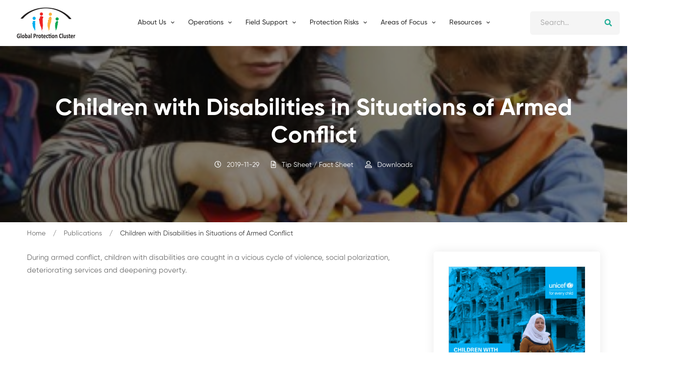

--- FILE ---
content_type: text/html; charset=UTF-8
request_url: https://globalprotectioncluster.org/publications/833/training-materials/tip-sheet-fact-sheet/children-disabilities-situations-armed
body_size: 7897
content:
<!DOCTYPE html>
<html lang="en" dir="ltr">
  <head>
    <meta charset="utf-8" />
<meta name="Generator" content="Drupal 10 (https://www.drupal.org)" />
<meta name="MobileOptimized" content="width" />
<meta name="HandheldFriendly" content="true" />
<meta name="viewport" content="width=device-width, initial-scale=1.0" />
<link rel="icon" href="/sites/default/files/light-logo_0.png" type="image/png" />
<link rel="alternate" hreflang="en" href="https://globalprotectioncluster.org/publications/833/training-materials/tip-sheet-fact-sheet/children-disabilities-situations-armed" />
<link rel="canonical" href="https://globalprotectioncluster.org/publications/833/training-materials/tip-sheet-fact-sheet/children-disabilities-situations-armed" />
<link rel="shortlink" href="https://globalprotectioncluster.org/node/833" />

    <title>Children with Disabilities in Situations of Armed Conflict | Global Protection Cluster</title>
    <link rel="stylesheet" media="all" href="/sites/default/files/css/css_kvzyRDPsoK0fgIX0XeMhhTiG0potkNR23UCIPKFPZvE.css?delta=0&amp;language=en&amp;theme=basic&amp;include=eJwdxFsKgFAIBcANSa5Jb4cQNOGeHtTqg-Zj3BhDt2y3lNETuvcsy3ghfHig1I2QK3BT_5fq9Ux8kfwWfg" />
<link rel="stylesheet" media="all" href="/sites/default/files/css/css_-SptLS3ljLwtscryJtpA3jOohf11VWTrKgQkmsMF0ug.css?delta=1&amp;language=en&amp;theme=basic&amp;include=eJwdxFsKgFAIBcANSa5Jb4cQNOGeHtTqg-Zj3BhDt2y3lNETuvcsy3ghfHig1I2QK3BT_5fq9Ux8kfwWfg" />
<link rel="stylesheet" media="print" href="/sites/default/files/css/css_D4ywpt9dLIGNO6chE2xDZq2w2R05Pml6DXdbvcmQdVo.css?delta=2&amp;language=en&amp;theme=basic&amp;include=eJwdxFsKgFAIBcANSa5Jb4cQNOGeHtTqg-Zj3BhDt2y3lNETuvcsy3ghfHig1I2QK3BT_5fq9Ux8kfwWfg" />
<link rel="stylesheet" media="all" href="/sites/default/files/css/css_282ayLN6XJScvhpLaMvgULuaX-2iiCmQW6V1_Vd1Ht4.css?delta=3&amp;language=en&amp;theme=basic&amp;include=eJwdxFsKgFAIBcANSa5Jb4cQNOGeHtTqg-Zj3BhDt2y3lNETuvcsy3ghfHig1I2QK3BT_5fq9Ux8kfwWfg" />


    <script>(function(w,d,s,l,i){w[l]=w[l]||[];w[l].push({'gtm.start':
    new Date().getTime(),event:'gtm.js'});var f=d.getElementsByTagName(s)[0],
    j=d.createElement(s),dl=l!='dataLayer'?'&l='+l:'';j.async=true;j.src=
    'https://www.googletagmanager.com/gtm.js?id='+i+dl;f.parentNode.insertBefore(j,f);
    })(window,document,'script','dataLayer','GTM-5X8Z3BG7');</script>
              

  </head>
          
      <body class="page-publications-833-training-materials-tip-sheet-fact-sheet-children-disabilities-situations-armed section-publications role--anonymous with-subnav sidebar-first sidebar-second two-sidebars path-node page-node-type-article">
    
    <noscript><iframe src="https://www.googletagmanager.com/ns.html?id=GTM-5X8Z3BG7"
    height="0" width="0" style="display:none;visibility:hidden"></iframe></noscript>  

    
      <div class="dialog-off-canvas-main-canvas" data-off-canvas-main-canvas>
    <div id="page" class="section">
 <div class="header-section header-fluid sticky-header section header-shadow">
            <div class="header-inner">
                <div class="container position-relative">
                    <div class="row justify-content-between align-items-center">

    
  <div class="col-xl-2 col-auto">
                            <div class="header-logo">
                                <a href="/" title="Home">
                                    <img class="dark-logo" src="/sites/default/files/light-logo.png" alt="Home">
                                    <img class="light-logo" src="/sites/default/files/light-logo.png" alt="Home">
                                </a>
                            </div>
                        </div>
  
  
  
    
    
 <div class="col d-none d-xl-block position-static">
                            <nav class="site-main-menu">
    
  
       
                                             		 
                  <ul class="menu-main" data-drupal-selector="menu-main">                 			
			
			
          		            	                                <li>                        <a href="/"><span class="menu-text">Home</span></a>
												            									
				
			
			
			
				
           
          </li>
        			
			
			
          		            		                                <li class="has-children position-static">                        <a href=""><span class="menu-text">About Us</span></a>
									
					<ul class="mega-menu"><li><a href="/about" style="padding-left: 0;"><span class="menu-text"><b>About GPC</b></span></a>                                     		 
                  <ul class="sub-menu" data-drupal-selector="menu-main">                 			
			
			
          		            	                                <li>                        <a href="/about"><span class="menu-text">Who We Are</span></a>
												            									
				
			
			
			
				
           
          </li>
        			
			
			
          		            	                                <li>                        <a href="https://www.globalprotectioncluster.org/gpc-team"><span class="menu-text">Meet Our Team</span></a>
												            									
				
			
			
			
				
           
          </li>
        			
			
			
          		            	                                <li>                        <a href="/about/our-structure/strategic_advisory_group"><span class="menu-text">Strategic Advisory Group</span></a>
												            									
				
			
			
			
				
           
          </li>
        			
			
			
          		            	                                <li>                        <a href="/about/our-structure/task_team_and_working_groups"><span class="menu-text">Task Teams and Working Groups</span></a>
												            									
				
			
			
			
				
           
          </li>
        			
			
			
          		            	                                <li>                        <a href="/about/our-structure/operations_cell"><span class="menu-text">Operations Cell</span></a>
												            									
				
			
			
			
				
           
          </li>
        			
			
			
          		            	                                <li class="has-children">                        <a href=""><span class="menu-text">Areas of Responsibility</span></a>
												            		                                                   		 
                  <ul class="sub-menu" data-drupal-selector="menu-main">                 			
			
			
          		            	                                <li>                        <a href="/AoR/CP"><span class="menu-text">Child Protection</span></a>
												            									
				
			
			
			
				
           
          </li>
        			
			
			
          		            	                                <li>                        <a href="/AoR/GBV"><span class="menu-text">Gender Based Violence</span></a>
												            									
				
			
			
			
				
           
          </li>
        			
			
			
          		            	                                <li>                        <a href="/AoR/HLP"><span class="menu-text">Housing, Land and Property</span></a>
												            									
				
			
			
			
				
           
          </li>
        			
			
			
          		            	                                <li>                        <a href="/AoR/Mine-Action"><span class="menu-text">Mine Action</span></a>
												            									
				
			
			
			
				
           
          </li>
                </ul>
           		            									
				
			
			
			
				
           
          </li>
                </ul>
          </li>
					<li><a href="/about/our-structure" style="padding-left: 0;"><span class="menu-text"><b>Our Structure</b></span></a>                                         </li>
					<li><b><a href="/AoR" style="padding-left: 0;"><span class="menu-text"><b>Areas of Responsibility</b></span></a></b>                                     		 
                  <ul class="sub-menu" data-drupal-selector="menu-main">                 			
			
			
          		            	                                <li>                        <a href="/AoR/CP"><span class="menu-text">Child Protection</span></a>
												            									
				
			
			
			
				
           
          </li>
        			
			
			
          		            	                                <li>                        <a href="/AoR/GBV"><span class="menu-text">Gender Based Violence</span></a>
												            									
				
			
			
			
				
           
          </li>
        			
			
			
          		            	                                <li>                        <a href="/AoR/HLP"><span class="menu-text">Housing, Land and Property</span></a>
												            									
				
			
			
			
				
           
          </li>
        			
			
			
          		            	                                <li>                        <a href="/AoR/Mine-Action"><span class="menu-text">Mine Action</span></a>
												            									
				
			
			
			
				
           
          </li>
                </ul>
          </li>
					</ul>
								
				
			
			
			
				
           
          </li>
        			
			
			
          		            	                                <li class="has-children">                        <a href="/"><span class="menu-text">Operations</span></a>
												            		                                                   		 
                  <ul class="sub-menu" data-drupal-selector="menu-main">                 			
			
			
          		            	                                <li>                        <a href="/node/1827"><span class="menu-text">GPC Field Operations</span></a>
												            									
				
			
			
			
				
           
          </li>
        			
			
			
          		            	                                <li>                        <a href="/emergencies/protection-analysis-updates"><span class="menu-text">Protection Analysis Updates</span></a>
												            									
				
			
			
			
				
           
          </li>
        			
			
			
          		            	                                <li>                        <a href="/dashboard"><span class="menu-text">Global Protection Data and Analysis Platform</span></a>
												            									
				
			
			
			
				
           
          </li>
                </ul>
           		            									
				
			
			
			
				
           
          </li>
        			
			
			
          		            	                                <li class="has-children">                        <a href=""><span class="menu-text">Field Support</span></a>
												            		                                                   		 
                  <ul class="sub-menu" data-drupal-selector="menu-main">                 			
			
			
          		            	                                <li>                        <a href="/fieldsupport/supportdesk"><span class="menu-text">Support Desk</span></a>
												            									
				
			
			
			
				
           
          </li>
        			
			
			
          		            	                                <li>                        <a href="/field_support/coordination_toolkit"><span class="menu-text">Protection Field Coordination Toolkit</span></a>
												            									
				
			
			
			
				
           
          </li>
        			
			
			
          		            	                                <li>                        <a href="/fieldsupport/learning"><span class="menu-text">Learning and Capacity Building</span></a>
												            									
				
			
			
			
				
           
          </li>
        			
			
			
          		            	                                <li class="has-children">                        <a href="/field-support/Information-Management-Analysis-Toolbox"><span class="menu-text">Information Management &amp; Analysis Toolbox</span></a>
												            		                                                   		 
                  <ul class="sub-menu" data-drupal-selector="menu-main">                 			
			
			
          		            	                                <li>                        <a href="/node/1834"><span class="menu-text">HPC Learning Series 2024</span></a>
												            									
				
			
			
			
				
           
          </li>
                </ul>
           		            									
				
			
			
			
				
           
          </li>
        			
			
			
          		            	                                <li>                        <a href="/field-support/Protection-Analytical-Framework"><span class="menu-text">Protection Analysis Guidance</span></a>
												            									
				
			
			
			
				
           
          </li>
                </ul>
           		            									
				
			
			
			
				
           
          </li>
        			
			
			
          		            	                                <li class="has-children">                        <a href="/protection-issues"><span class="menu-text">Protection Risks</span></a>
												            		                                                   		 
                  <ul class="sub-menu" data-drupal-selector="menu-main">                 			
			
			
          		            	                                <li>                        <a href="/protection-issues/abduction"><span class="menu-text">Abduction, Kidnapping, Enforced Disappearance, Arbitrary or Unlawful Arrest and/or Detention</span></a>
												            									
				
			
			
			
				
           
          </li>
        			
			
			
          		            	                                <li>                        <a href="/Attacks_on_Civilians"><span class="menu-text">Attacks on Civilians and on Civilian Objects</span></a>
												            									
				
			
			
			
				
           
          </li>
        			
			
			
          		            	                                <li>                        <a href="/Child_and_Forced_Family_Separation"><span class="menu-text">Child and Forced Family Separation</span></a>
												            									
				
			
			
			
				
           
          </li>
        			
			
			
          		            	                                <li>                        <a href="/Child_Early_or_Forced_Marriage"><span class="menu-text">Child, Early or Forced Marriage</span></a>
												            									
				
			
			
			
				
           
          </li>
        			
			
			
          		            	                                <li>                        <a href="/Discrimination"><span class="menu-text">Discrimination, Denial of Resources and/or Humanitarian Access</span></a>
												            									
				
			
			
			
				
           
          </li>
        			
			
			
          		            	                                <li>                        <a href="/Disinformation"><span class="menu-text">Disinformation and Denial of Access to Information</span></a>
												            									
				
			
			
			
				
           
          </li>
        			
			
			
          		            	                                <li>                        <a href="/Forced_Recruitment"><span class="menu-text">Forced Recruitment</span></a>
												            									
				
			
			
			
				
           
          </li>
        			
			
			
          		            	                                <li>                        <a href="/Gender_Based_Violence"><span class="menu-text">Gender-Based Violence</span></a>
												            									
				
			
			
			
				
           
          </li>
        			
			
			
          		            	                                <li>                        <a href="/Access_to_Legal_Identity"><span class="menu-text">Impediments to Access to Legal Identity, Remedies and Justice</span></a>
												            									
				
			
			
			
				
           
          </li>
        			
			
			
          		            	                                <li>                        <a href="/Presence_of_Mine"><span class="menu-text">Presence of Mine and Other Explosive Ordnance</span></a>
												            									
				
			
			
			
				
           
          </li>
        			
			
			
          		            	                                <li>                        <a href="/Psychological_Emotional_Abuse"><span class="menu-text">Psychological/Emotional Abuse or Inflicted Distress</span></a>
												            									
				
			
			
			
				
           
          </li>
        			
			
			
          		            	                                <li>                        <a href="/Theft-_Extortion_Forced_Eviction"><span class="menu-text">Theft, Forced Eviction or Destruction of Personal Property</span></a>
												            									
				
			
			
			
				
           
          </li>
        			
			
			
          		            	                                <li>                        <a href="/Torture_or_Cruel"><span class="menu-text">Torture, Degrading Treatment or Punishment</span></a>
												            									
				
			
			
			
				
           
          </li>
        			
			
			
          		            	                                <li>                        <a href="/Trafficking_in_Persons"><span class="menu-text">Trafficking in Persons, and Forced Labour</span></a>
												            									
				
			
			
			
				
           
          </li>
        			
			
			
          		            	                                <li>                        <a href="/Unlawful_Impediments"><span class="menu-text">Unlawful Impediments to Movement, and Forced Displacement</span></a>
												            									
				
			
			
			
				
           
          </li>
                </ul>
           		            									
				
			
			
			
				
           
          </li>
        			
			
			
          		            	                                <li class="has-children">                        <a href=""><span class="menu-text">Areas of Focus</span></a>
															
							<ul class="mega-menu" style="left:30%">
							 
							<li><b><a href="/AoR" style="padding-left: 0;"><span class="menu-text"><b>Areas of Responsibility</b></span></a></b>                                     		 
                  <ul class="sub-menu" data-drupal-selector="menu-main">                 			
			
			
          		            	                                <li>                        <a href="/AoR/CP"><span class="menu-text">Child Protection</span></a>
												            									
				
			
			
			
				
           
          </li>
        			
			
			
          		            	                                <li>                        <a href="/AoR/GBV"><span class="menu-text">Gender Based Violence</span></a>
												            									
				
			
			
			
				
           
          </li>
        			
			
			
          		            	                                <li>                        <a href="/AoR/HLP"><span class="menu-text">Housing, Land and Property</span></a>
												            									
				
			
			
			
				
           
          </li>
        			
			
			
          		            	                                <li>                        <a href="/AoR/Mine-Action"><span class="menu-text">Mine Action</span></a>
												            									
				
			
			
			
				
           
          </li>
                </ul>
          </li>
							<li><a href="#" style="padding-left: 0;"><span class="menu-text"><b>Task Teams</b></span></a>                                     		 
                  <ul class="sub-menu" data-drupal-selector="menu-main">                 			
			
			
          		            	                                <li>                        <a href="/themes/durablesolutions"><span class="menu-text">Advocacy</span></a>
												            									
				
			
			
			
				
           
          </li>
        			
			
			
          		            	                                <li>                        <a href="/issues/cash_protection"><span class="menu-text">Cash for Protection</span></a>
												            									
				
			
			
			
				
           
          </li>
        			
			
			
          		            	                                <li>                        <a href="/issues/Community-Led-Protection"><span class="menu-text">Community-Led Protection</span></a>
												            									
				
			
			
			
				
           
          </li>
        			
			
			
          		            	                                <li>                        <a href="/issues/information_analysis"><span class="menu-text">Information and Analysis</span></a>
												            									
				
			
			
			
				
           
          </li>
        			
			
			
          		            	                                <li>                        <a href="/issues/law_policy"><span class="menu-text">Law and Policy</span></a>
												            									
				
			
			
			
				
           
          </li>
        			
			
			
          		            	                                <li>                        <a href="/issues/anti_trafficking"><span class="menu-text">Trafficking in Persons</span></a>
												            									
				
			
			
			
				
           
          </li>
                </ul>
          </li>
							<li><a href="#" style="padding-left: 0;"><span class="menu-text"><b>Thematic Issues</b></span></a>                                     		 
                  <ul class="sub-menu" data-drupal-selector="menu-main">                 			
			
			
          		            	                                <li>                        <a href="/themes/access_that_protects"><span class="menu-text">Access That Protects</span></a>
												            									
				
			
			
			
				
           
          </li>
        			
			
			
          		            	                                <li>                        <a href="/themes/age_gender_diversity"><span class="menu-text">Age, Gender and Diversity</span></a>
												            									
				
			
			
			
				
           
          </li>
        			
			
			
          		            	                                <li>                        <a href="/themes/centralityprotection"><span class="menu-text">Centrality of Protection</span></a>
												            									
				
			
			
			
				
           
          </li>
        			
			
			
          		            	                                <li>                        <a href="/themes/climate_change_disasters"><span class="menu-text">Climate Change and Disasters</span></a>
												            									
				
			
			
			
				
           
          </li>
        			
			
			
          		            	                                <li>                        <a href="https://globalprotectioncluster.org/themes/Covid-19_and_protection"><span class="menu-text">Covid-19 and Protection</span></a>
												            									
				
			
			
			
				
           
          </li>
        			
			
			
          		            	                                <li>                        <a href="/themes/durablesolutions"><span class="menu-text">Durable Solutions</span></a>
												            									
				
			
			
			
				
           
          </li>
        			
			
			
          		            	                                <li>                        <a href="/theme/foodsecurity"><span class="menu-text">Food Security and Protection</span></a>
												            									
				
			
			
			
				
           
          </li>
        			
			
			
          		            	                                <li>                        <a href="/issues/Human-Rights-Engagement"><span class="menu-text">Human Rights Engagement</span></a>
												            									
				
			
			
			
				
           
          </li>
        			
			
			
          		            	                                <li>                        <a href="/themes/localisation"><span class="menu-text">Localisation</span></a>
												            									
				
			
			
			
				
           
          </li>
        			
			
			
          		            	                                <li>                        <a href="/themes/mental_health_psychosocial"><span class="menu-text">Mental Health and Psychosocial Support</span></a>
												            									
				
			
			
			
				
           
          </li>
        			
			
			
          		            	                                <li>                        <a href="/themes/casemanagement"><span class="menu-text">Protection Case Management</span></a>
												            									
				
			
			
			
				
           
          </li>
        			
			
			
          		            	                                <li>                        <a href="/themes/protection_mainstreaming"><span class="menu-text">Protection Mainstreaming</span></a>
												            									
				
			
			
			
				
           
          </li>
        			
			
			
          		            	                                <li>                        <a href="/themes/protection_civilians"><span class="menu-text">Protection of Civilians</span></a>
												            									
				
			
			
			
				
           
          </li>
        			
			
			
          		            	                                <li>                        <a href="/themes/humanitarianaction"><span class="menu-text">Positioning Protection in Humanitarian Action 2025</span></a>
												            									
				
			
			
			
				
           
          </li>
                </ul>
          </li>
							<li style="display:none"><a href="/about" style="padding-left: 0;">                                     		 
                  <ul class="sub-menu" data-drupal-selector="menu-main">                 			
			
			
          		            	                                <li class="has-children">                        <a href=""><span class="menu-text">Thematic Issues </span></a>
												            		                                                   		 
                  <ul class="sub-menu" data-drupal-selector="menu-main">                 			
			
			
          		            	                                <li>                        <a href="/themes/access_that_protects"><span class="menu-text">Access That Protects</span></a>
												            									
				
			
			
			
				
           
          </li>
        			
			
			
          		            	                                <li>                        <a href="/themes/age_gender_diversity"><span class="menu-text">Age, Gender and Diversity</span></a>
												            									
				
			
			
			
				
           
          </li>
        			
			
			
          		            	                                <li>                        <a href="/themes/centralityprotection"><span class="menu-text">Centrality of Protection</span></a>
												            									
				
			
			
			
				
           
          </li>
        			
			
			
          		            	                                <li>                        <a href="/themes/climate_change_disasters"><span class="menu-text">Climate Change and Disasters</span></a>
												            									
				
			
			
			
				
           
          </li>
        			
			
			
          		            	                                <li>                        <a href="https://globalprotectioncluster.org/themes/Covid-19_and_protection"><span class="menu-text">Covid-19 and Protection</span></a>
												            									
				
			
			
			
				
           
          </li>
        			
			
			
          		            	                                <li>                        <a href="/themes/durablesolutions"><span class="menu-text">Durable Solutions</span></a>
												            									
				
			
			
			
				
           
          </li>
        			
			
			
          		            	                                <li>                        <a href="/theme/foodsecurity"><span class="menu-text">Food Security and Protection</span></a>
												            									
				
			
			
			
				
           
          </li>
        			
			
			
          		            	                                <li>                        <a href="/issues/Human-Rights-Engagement"><span class="menu-text">Human Rights Engagement</span></a>
												            									
				
			
			
			
				
           
          </li>
        			
			
			
          		            	                                <li>                        <a href="/themes/localisation"><span class="menu-text">Localisation</span></a>
												            									
				
			
			
			
				
           
          </li>
        			
			
			
          		            	                                <li>                        <a href="/themes/mental_health_psychosocial"><span class="menu-text">Mental Health and Psychosocial Support</span></a>
												            									
				
			
			
			
				
           
          </li>
        			
			
			
          		            	                                <li>                        <a href="/themes/casemanagement"><span class="menu-text">Protection Case Management</span></a>
												            									
				
			
			
			
				
           
          </li>
        			
			
			
          		            	                                <li>                        <a href="/themes/protection_mainstreaming"><span class="menu-text">Protection Mainstreaming</span></a>
												            									
				
			
			
			
				
           
          </li>
        			
			
			
          		            	                                <li>                        <a href="/themes/protection_civilians"><span class="menu-text">Protection of Civilians</span></a>
												            									
				
			
			
			
				
           
          </li>
        			
			
			
          		            	                                <li>                        <a href="/themes/humanitarianaction"><span class="menu-text">Positioning Protection in Humanitarian Action 2025</span></a>
												            									
				
			
			
			
				
           
          </li>
                </ul>
           		            									
				
			
			
			
				
           
          </li>
        			
			
			
          		            	                                <li class="has-children">                        <a href=""><span class="menu-text">Task Teams </span></a>
												            		                                                   		 
                  <ul class="sub-menu" data-drupal-selector="menu-main">                 			
			
			
          		            	                                <li>                        <a href="/themes/durablesolutions"><span class="menu-text">Advocacy</span></a>
												            									
				
			
			
			
				
           
          </li>
        			
			
			
          		            	                                <li>                        <a href="/issues/cash_protection"><span class="menu-text">Cash for Protection</span></a>
												            									
				
			
			
			
				
           
          </li>
        			
			
			
          		            	                                <li>                        <a href="/issues/Community-Led-Protection"><span class="menu-text">Community-Led Protection</span></a>
												            									
				
			
			
			
				
           
          </li>
        			
			
			
          		            	                                <li>                        <a href="/issues/information_analysis"><span class="menu-text">Information and Analysis</span></a>
												            									
				
			
			
			
				
           
          </li>
        			
			
			
          		            	                                <li>                        <a href="/issues/law_policy"><span class="menu-text">Law and Policy</span></a>
												            									
				
			
			
			
				
           
          </li>
        			
			
			
          		            	                                <li>                        <a href="/issues/anti_trafficking"><span class="menu-text">Trafficking in Persons</span></a>
												            									
				
			
			
			
				
           
          </li>
                </ul>
           		            									
				
			
			
			
				
           
          </li>
                </ul>
          </li>
							</ul>
					
											
				
			
			
			
				
           
          </li>
        			
			
			
          		            	                                <li class="has-children">                        <a href=""><span class="menu-text">Resources</span></a>
												            		                                                   		 
                  <ul class="sub-menu" data-drupal-selector="menu-main">                 			
			
			
          		            	                                <li>                        <a href="/publications"><span class="menu-text">Publications</span></a>
												            									
				
			
			
			
				
           
          </li>
        			
			
			
          		            	                                <li>                        <a href="/events-calendar"><span class="menu-text">Events</span></a>
												            									
				
			
			
			
				
           
          </li>
        			
			
			
          		            	                                <li>                        <a href="https://globalprotectioncluster.org/node/918"><span class="menu-text">Global Protection Forum</span></a>
												            									
				
			
			
			
				
           
          </li>
                </ul>
           		            									
				
			
			
			
				
           
          </li>
                </ul>
           
        
    
    </nav>
                        </div>
                        <div class="col-xl-2 col-auto">
                            <div class="header-right">
                                <div class="inner">

                                    <!-- Header Cart Start -->
                                    
                                    <!-- Header Cart End -->

                                    <!-- Header Login Start -->
                                   <div class="header-search">
                                        <button class="header-search-toggle"><i class="far fa-search"></i></button>
                                        <div class="header-search-form">
                                            <form action="/search/node">
                                                <input type="text" id="edit-keys" name="keys" placeholder="Search...">
                                                <button type="submit"><i class="fas fa-search"></i></button>
                                            </form>
                                        </div>
                                    </div>
                                    <!-- Header Login End -->

                                    <!-- Header Search Start -->
                                    
                                    <!-- Header Search End -->


                                    <!-- Header Mobile Menu Toggle Start -->
                                    <div class="header-mobile-menu-toggle d-xl-none ml-sm-2">
                                        <button class="toggle">
                                            <i class="icon-top"></i>
                                            <i class="icon-middle"></i>
                                            <i class="icon-bottom"></i>
                                        </button>
                                    </div>
                                    <!-- Header Mobile Menu Toggle End -->
                                </div>
                            </div>
                        </div>


</div>
</div>
</div>
</div>
 <div id="block-basic-content">
  
    
      							
<div class="page-banner-section section overlay section-padding" data-bg-image="/sites/default/files/2022-12/Web%20capture_29-12-2022_11217_www.unicef.org_.jpeg">
            <div class="container">
                <div class="row">
                    <div class="col-12">
                        <div class="page-banner-title course-banner-title">
                            <h1 class="title"><span class="field field--name-title field--type-string field--label-hidden">Children with Disabilities in Situations of Armed Conflict</span>
</h1>
                        </div>

                        <div class="page-title-bar-meta">
                            
                            <div class="course-duration">
                                <span class="meta-icon far fa-clock"></span>
                                <span class="meta-value">
          2019-11-29
      </span>
                            </div>
                            <div class="course-lesson">
                                <span class="meta-icon far fa-file-alt"></span>
                                <span class="meta-value">
          <a href="/publications/training-materials/tip-sheet-fact-sheet" hreflang="und">Tip Sheet / Fact Sheet</a>
      </span>
                            </div>

                            <div class="course-students">
                                <span class="meta-icon far fa-user-alt"></span>
                                <span class="meta-value">
<div class="js-view-dom-id-c94c7b6f85c3cc75ea6f39df4e821da63924ac47442899713a3b55628a20c34a">
  
  
  

  
  
  

      <div class="views-row"><div class="views-field views-field-uip"><span class="field-content"></span></div></div>

    

  
  

  
  
</div>

 Downloads</span>
                            </div>

                        </div>
                    </div>
                </div>
            </div>
        </div>
        
        <div class="page-title-section section section-padding-top-0 section-padding-bottom-120">
            <div class="page-breadcrumb">
                <div class="container">
                        <ul class="breadcrumb">

          <li>
                  <a href="/">Home</a>
              </li>
          <li>
                  <a href="/publications">Publications</a>
              </li>
        <li class="current">Children with Disabilities in Situations of Armed Conflict</li>
    </ul>
  </nav>


                </div>
            </div>
        </div>



        
        <div class="section section-padding-bottom">
            <div class="container" >
                <div class="row max-mb-n50">

                    <div class="col-lg-8 col-12 order-lg-1 max-mb-50">
                        <!-- Course Details Wrapper Start -->
                        <div class="course-details-wrapper">
                            
                            <div class="tab-content">
                                <div id="overview" class="tab-pane fade active show">
                                    <div class="course-overview">
                                        

                                        
          <p>During armed conflict, children with disabilities are caught in a vicious cycle of violence, social polarization, deteriorating services and deepening poverty.</p>
      

                                    </div>
                                </div>

                                

                                

                                
                            </div>
                        </div>
                        <!-- Course Details Wrapper End -->
                    </div>

            <div class="col-lg-4 col-12 order-lg-2 max-mb-50" id="sticky-sidebar">
                        
                    <div class="theiaStickySidebar" style="padding-top: 0px; padding-bottom: 1px; position: static; transform: none; top: 0px;"><div class="sidebar-widget-wrapper pr-0">
                            <div class="sidebar-widget">
                                <div class="sidebar-widget-content">
                                    <div class="sidebar-entry-course-info">
                                      <img style="border: 1px solid #f1f1f1" src="/sites/default/files/2022-12/children-with-disabilities-in-situations-of-armed-conflict-discussion-paper.pdf.jpg">
                                        
																						<div class="lp-course-buttons">
                                            <a  href="/sites/default/files/2022-12/children-with-disabilities-in-situations-of-armed-conflict-discussion-paper.pdf" class="btn btn-primary btn-hover-secondary btn-width-100">Download</a>
											</div>
										                                        
                                        <div class="entry-course-share">
                                            <div class="share-media">

                                                <div class="share-label">Share this Document</div>
                                                <span class="share-icon far fa-share-alt"></span>

                                                <div class="share-list">
                                                    <a class="hint--bounce hint--top hint--theme-two" aria-label="Facebook" target="_blank" href="https://www.facebook.com/sharer/sharer.php?u=https://www.globalprotectioncluster.org/publications/833/training-materials/tip-sheet-fact-sheet/children-disabilities-situations-armed"><i class="fab fa-facebook-f"></i></a>

                                                    <a class="hint--bounce hint--top hint--theme-two" aria-label="Twitter" target="_blank" href="https://twitter.com/intent/tweet?text=Children with Disabilities in Situations of Armed Conflict&url=https://www.globalprotectioncluster.org/publications/833/training-materials/tip-sheet-fact-sheet/children-disabilities-situations-armed"><i class="fab fa-twitter"></i></a>

                                                    <a class="hint--bounce hint--top hint--theme-two" aria-label="Linkedin" target="_blank" href="https://www.linkedin.com/sharing/share-offsite/?url=https://www.globalprotectioncluster.org/publications/833/training-materials/tip-sheet-fact-sheet/children-disabilities-situations-armed"><i class="fab fa-linkedin"></i></a>

                                                </div>
                                            </div>
                                        </div>
                                    </div>
                                </div>
                            </div>
                        </div></div></div>
					                   

                </div>
            </div>
        </div>
        
        
        
<div class="js-view-dom-id-a46e428bf116deb5b93f07c6008542916e7a163d43c72f4c57d23dd47fe2dd10">
  
  
  

  
  
  

  
<div class="related-courses-section section section-padding" data-bg-color="#FAF8F6">
            <div class="container">

                <!-- Section Title Start -->
                <div class="section-title text-center mb-35" data-aos="fade-up">
                    <h3 class="title">Related Documents</h3>
                </div>
                <!-- Section Title End -->

                <!-- Courses Wrapper Start -->
                <div class="courses-slider swiper-container" data-aos="fade-up">

                    <div class="swiper-wrapper">
                                        
                    <div class="swiper-slide mb-30">
                            <div class="course box-shadow">
                                <div class="thumbnail">
                                <a href="https://globalprotectioncluster.org/publications/1276/policy-and-guidance/guidelines/gpc-guidance-note-community-based-protection" class="image">  <img loading="lazy" src="/sites/default/files/styles/postthumb/public/2023-04/community-based-protection-during-covid-19-inputs-for-the-gpc-advisory-note-final.pdf.jpg?itok=bOARBwRs" width="370" height="250" class="image-style-postthumb" />


</a>
                            </div>
                            <div class="info">
                                
                                
                                <h3 class="title"><a href="https://globalprotectioncluster.org/publications/1276/policy-and-guidance/guidelines/gpc-guidance-note-community-based-protection">GPC Guidance Note: Community-based Protection during COVID-19</a></h3>
                                <ul class="meta">
                                    <li><i class="far fa-file-alt"></i><time datetime="2020-05-13T12:00:00Z" class="datetime">13  May,  2020</time></li>
                                    
                                </ul>
                            </div>
                            </div>
                        </div>
  
                    
    
                                        
                    <div class="swiper-slide mb-30">
                            <div class="course box-shadow">
                                <div class="thumbnail">
                                <a href="https://globalprotectioncluster.org/publications/834/policy-and-guidance/guidelines/need-know-guidance-working-persons-disabilities" class="image">  <img loading="lazy" src="/sites/default/files/styles/postthumb/public/2022-12/Web%20capture_29-12-2022_11930_cms.emergency.unhcr_.org_.jpeg?itok=k-ZMpZZP" width="370" height="250" alt="Need to Know Guidance: Working with Persons with Disabilities in Forced Displacement" class="image-style-postthumb" />


</a>
                            </div>
                            <div class="info">
                                
                                
                                <h3 class="title"><a href="https://globalprotectioncluster.org/publications/834/policy-and-guidance/guidelines/need-know-guidance-working-persons-disabilities">Need to Know Guidance: Working with Persons with Disabilities in Forced Displacement</a></h3>
                                <ul class="meta">
                                    <li><i class="far fa-file-alt"></i><time datetime="2019-12-16T12:00:00Z" class="datetime">16  December,  2019</time></li>
                                    
                                </ul>
                            </div>
                            </div>
                        </div>
  
                    
    
                                        
                    <div class="swiper-slide mb-30">
                            <div class="course box-shadow">
                                <div class="thumbnail">
                                <a href="https://globalprotectioncluster.org/publications/2133/policy-and-guidance/guidelines/your-guide-protection-case-management" class="image">  <img loading="lazy" src="/sites/default/files/styles/postthumb/public/2025-02/pcm_final.pdf.jpg?itok=z5r6VG29" width="370" height="250" alt="" class="image-style-postthumb" />


</a>
                            </div>
                            <div class="info">
                                
                                
                                <h3 class="title"><a href="https://globalprotectioncluster.org/publications/2133/policy-and-guidance/guidelines/your-guide-protection-case-management">Your Guide to Protection Case Management</a></h3>
                                <ul class="meta">
                                    <li><i class="far fa-file-alt"></i><time datetime="2025-02-17T12:00:00Z" class="datetime">17  February,  2025</time></li>
                                    
                                </ul>
                            </div>
                            </div>
                        </div>
  
                    
    
                                        
                    <div class="swiper-slide mb-30">
                            <div class="course box-shadow">
                                <div class="thumbnail">
                                <a href="https://globalprotectioncluster.org/publications/1896/policy-and-guidance/guidelines/functional-framework-protection-cluster" class="image">  <img loading="lazy" src="/sites/default/files/styles/postthumb/public/2024-07/gpc_functional_framework_.pdf.jpg?itok=oszmm61O" width="370" height="250" alt="" class="image-style-postthumb" />


</a>
                            </div>
                            <div class="info">
                                
                                
                                <h3 class="title"><a href="https://globalprotectioncluster.org/publications/1896/policy-and-guidance/guidelines/functional-framework-protection-cluster">Functional Framework for Protection Cluster Coordinators</a></h3>
                                <ul class="meta">
                                    <li><i class="far fa-file-alt"></i><time datetime="2022-12-31T12:00:00Z" class="datetime">31  December,  2022</time></li>
                                    
                                </ul>
                            </div>
                            </div>
                        </div>
  
                    
    
                                        
                    <div class="swiper-slide mb-30">
                            <div class="course box-shadow">
                                <div class="thumbnail">
                                <a href="https://globalprotectioncluster.org/publications/996/policy-and-guidance/tool-toolkit/protection-risk-attacks-civilians-and-other" class="image">  <img loading="lazy" src="/sites/default/files/styles/postthumb/public/2023-02/protection_risk_02_0.pdf.jpg?itok=N2BMg7NY" width="370" height="250" class="image-style-postthumb" />


</a>
                            </div>
                            <div class="info">
                                
                                
                                <h3 class="title"><a href="https://globalprotectioncluster.org/publications/996/policy-and-guidance/tool-toolkit/protection-risk-attacks-civilians-and-other">Protection Risk: Attacks on Civilians and other Unlawful Killings, and Attacks on Civilian Objects</a></h3>
                                <ul class="meta">
                                    <li><i class="far fa-file-alt"></i><time datetime="2023-02-28T12:00:00Z" class="datetime">28  February,  2023</time></li>
                                    
                                </ul>
                            </div>
                            </div>
                        </div>
  
                    
    
                                        
                    <div class="swiper-slide mb-30">
                            <div class="course box-shadow">
                                <div class="thumbnail">
                                <a href="https://globalprotectioncluster.org/publications/1854/communication-materials/speech-statement/opt-protection-cluster-global-protection" class="image">  <img loading="lazy" src="/sites/default/files/styles/postthumb/public/2024-05/Screenshot%202024-05-21%20at%2014.26.21.png?itok=JFA3_ARQ" width="370" height="250" alt="pic" class="image-style-postthumb" />


</a>
                            </div>
                            <div class="info">
                                
                                
                                <h3 class="title"><a href="https://globalprotectioncluster.org/publications/1854/communication-materials/speech-statement/opt-protection-cluster-global-protection">oPt Protection Cluster &amp; Global Protection Cluster Joint Statement</a></h3>
                                <ul class="meta">
                                    <li><i class="far fa-file-alt"></i><time datetime="2024-05-03T12:00:00Z" class="datetime">3  May,  2024</time></li>
                                    
                                </ul>
                            </div>
                            </div>
                        </div>
  
                    
    
                                        
                    <div class="swiper-slide mb-30">
                            <div class="course box-shadow">
                                <div class="thumbnail">
                                <a href="https://globalprotectioncluster.org/publications/902/policy-and-guidance/guidelines/protection-analytical-framework-introduction" class="image">  <img loading="lazy" src="/sites/default/files/styles/postthumb/public/2023-01/Web%20capture_18-1-2023_14627_.jpeg?itok=3dNRY4_n" width="370" height="250" alt="Protection Analytical Framework: An Introduction" class="image-style-postthumb" />


</a>
                            </div>
                            <div class="info">
                                
                                
                                <h3 class="title"><a href="https://globalprotectioncluster.org/publications/902/policy-and-guidance/guidelines/protection-analytical-framework-introduction">Protection Analytical Framework: An Introduction</a></h3>
                                <ul class="meta">
                                    <li><i class="far fa-file-alt"></i><time datetime="2024-01-27T12:00:00Z" class="datetime">27  January,  2024</time></li>
                                    
                                </ul>
                            </div>
                            </div>
                        </div>
  
                    
    
                                        
                    <div class="swiper-slide mb-30">
                            <div class="course box-shadow">
                                <div class="thumbnail">
                                <a href="https://globalprotectioncluster.org/publications/1633/coordination-materials/meeting-minutes/summary-global-protection-forum-session-2" class="image">  <img loading="lazy" src="/sites/default/files/styles/postthumb/public/2023-11/final_summary_of_global_protection_forum_session_2.pdf.jpg?itok=Ht3LevIm" width="370" height="250" alt="" class="image-style-postthumb" />


</a>
                            </div>
                            <div class="info">
                                
                                
                                <h3 class="title"><a href="https://globalprotectioncluster.org/publications/1633/coordination-materials/meeting-minutes/summary-global-protection-forum-session-2">Summary of Global Protection Forum Session 2</a></h3>
                                <ul class="meta">
                                    <li><i class="far fa-file-alt"></i><time datetime="2023-11-28T12:00:00Z" class="datetime">28  November,  2023</time></li>
                                    
                                </ul>
                            </div>
                            </div>
                        </div>
  
                    
    
                                        
                    <div class="swiper-slide mb-30">
                            <div class="course box-shadow">
                                <div class="thumbnail">
                                <a href="https://globalprotectioncluster.org/publications/341/training-materials/handbook-manual/brookings-bern-integrating-internal" class="image">  <img loading="lazy" src="/sites/default/files/styles/postthumb/public/2022-07/0216_internal_displacement_mchugh-en.pdf.jpg?itok=lFQcvvpu" width="370" height="250" class="image-style-postthumb" />


</a>
                            </div>
                            <div class="info">
                                
                                
                                <h3 class="title"><a href="https://globalprotectioncluster.org/publications/341/training-materials/handbook-manual/brookings-bern-integrating-internal">Brookings - Bern: Integrating Internal Displacement in Peace Processes and Agreements, 2010</a></h3>
                                <ul class="meta">
                                    <li><i class="far fa-file-alt"></i><time datetime="2010-01-01T12:00:00Z" class="datetime">1  January,  2010</time></li>
                                    
                                </ul>
                            </div>
                            </div>
                        </div>
  
                    
    
                                        
                    <div class="swiper-slide mb-30">
                            <div class="course box-shadow">
                                <div class="thumbnail">
                                <a href="https://globalprotectioncluster.org/publications/1623/training-materials/presentation/engaging-informal-justice-respond-legal-aid-and" class="image">  <img loading="lazy" src="/sites/default/files/styles/postthumb/public/2023-11/idlo_webinar_cij_9_november_2023.pdf.jpg?itok=BfRpnkKy" width="370" height="250" alt="" class="image-style-postthumb" />


</a>
                            </div>
                            <div class="info">
                                
                                
                                <h3 class="title"><a href="https://globalprotectioncluster.org/publications/1623/training-materials/presentation/engaging-informal-justice-respond-legal-aid-and">Engaging with informal justice to respond to legal aid and justice needs in humanitarian settings</a></h3>
                                <ul class="meta">
                                    <li><i class="far fa-file-alt"></i><time datetime="2023-11-16T12:00:00Z" class="datetime">16  November,  2023</time></li>
                                    
                                </ul>
                            </div>
                            </div>
                        </div>
  
                    
    
                                           
                    </div>
                    <div class="swiper-pagination"></div>

                </div>
                <!-- Courses Wrapper End -->
            </div>
        </div>



    

  
  

  
  
</div>



        
        
        
        
  </div>

 <div class="footer-section section" data-bg-color="#171621">
            <div class="container">

                <!-- Footer Top Widgets Start -->
                <div class="row">

                    <!-- Footer Widget Start -->
                    <div class="col-xl-6 col-md-5 col-12 max-mb-50">
                        <div class="footer-widget light-color">
                            <h4 class="footer-widget-title">Contact us</h4>
                            <div class="footer-widget-content">
                                <div class="content">
                                    <p>GPC Operations Cell: <a href="/cdn-cgi/l/email-protection#a0c7d0c3e0d5cec8c3d28ecfd2c7">gpc[at]unhcr.org</a></p>
<p>Gender-Based Violence: <a href="/cdn-cgi/l/email-protection#2c4f444d5f496c59424a5c4d02435e4b">chase[at]unfpa.org</a></p>
<p>Child Protection: <a href="/cdn-cgi/l/email-protection#265456495351434a556653484f45434008495441">rpouwels[at]unicef.org</a></p>
<p>Housing, Land and Property: <a href="/cdn-cgi/l/email-protection#e48e8d89ca968b868d8a978b8aa48a9687ca8a8b">jim.robinson[at]nrc.no</a></p>
<p>Mine Action: <a href="/cdn-cgi/l/email-protection#1d6873707c6e7a7873786b7c5d687333726f7a">unmasgeneva[at]un.org</a></p>
<p>&nbsp;</p>
                                </div>
                                <div class="footer-social-inline">
                                    <a href="https://www.facebook.com/globalprotectioncluster" target="_blank"><i class="fab fa-facebook-square"></i></a>
                                    <a href="https://twitter.com/ProtectionClust" target="_blank"><i class="fab fa-twitter"></i></a>
                                    <a href="https://www.youtube.com/user/ProtectionCluster/" target="_blank"><i class="fab fa-youtube" ></i></a>
                                    <a href="https://www.linkedin.com/company/global-protection-cluster" target="_blank"><i class="fab fa-linkedin"></i></a>
                                </div>
                            </div>
                        </div>
                    </div>
                    <!-- Footer Widget End -->

                    <!-- Footer Widget Start -->
                    <div class="col-xl-3 col-md-4 col-sm-7 col-12 max-mb-50">
                        <div class="footer-widget light-color">
                            <h4 class="footer-widget-title">Explore</h4>
                            <div class="footer-widget-content">
                                <ul class="column-2">
                                    <li><a href="https://www.globalprotectioncluster.org/about">About Us</a></li>
                                    <li><a href="https://www.globalprotectioncluster.org/about/careers">Work With Us</a></li>
                                    <li><a href="https://www.globalprotectioncluster.org/about/support">Support Us</a></li>
                                    <li><a href="https://www.globalprotectioncluster.org/emergencies">Emergencies</a></li>
                                    <li><a href="https://www.globalprotectioncluster.org/node/183">Field Support</a></li>
                                    <li><a href="/cdn-cgi/l/email-protection#1077607350657e7873623e7f6277">Contact us</a></li>
                                </ul>
                            </div>
                        </div>
                    </div>
                    <!-- Footer Widget End -->

                    <!-- Footer Widget Start -->
                    <div class="col-xl-3 col-md-3 col-sm-5 col-12 max-mb-50">
                        <div class="footer-widget light-color">
                            <h4 class="footer-widget-title">Information</h4>
                            <div class="footer-widget-content">
                                <ul>
                                    <li><a href="https://www.globalprotectioncluster.org/terms-of-use-and-privacy-policy">Privacy policy</a></li>
                                    <li><a href="https://www.globalprotectioncluster.org/terms-of-use-and-privacy-policy">Terms of service</a></li>
                                </ul>
                            </div>
                        </div>
                    </div>
                    <!-- Footer Widget End -->

                </div>
                <!-- Footer Top Widgets End -->

                <!-- Footer Copyright Start -->
                <div class="row max-mt-20">
                    <div class="col">
                        <p class="copyright">&copy;  2024 Global Protection Cluster. All rights reserved.</p>
                    </div>
                </div>
                <!-- Footer Copyright End -->

            </div>
        </div>

</div>
  <div id="site-main-mobile-menu" class="site-main-mobile-menu">
        <div class="site-main-mobile-menu-inner">
            <div class="mobile-menu-header">
                <div class="mobile-menu-logo">
                    <a href="/"><img src="/themes/custom/basic/assets/images/logo/dark-logo.png" alt=""></a>
                </div>
                <div class="mobile-menu-close">
                    <button class="toggle">
                        <i class="icon-top"></i>
                        <i class="icon-bottom"></i>
                    </button>
                </div>
            </div>
            <div class="mobile-menu-content">
                <nav class="site-mobile-menu"> 
                
    
  
       
                                             		 
                  <ul class="menu-main" data-drupal-selector="menu-main">                 			
			
			
          		            	                                <li>                        <a href="/"><span class="menu-text">Home</span></a>
												            									
				
			
			
			
				
           
          </li>
        			
			
			
          		            		                                <li class="has-children position-static">                        <a href=""><span class="menu-text">About Us</span></a>
									
					<ul class="mega-menu"><li><a href="/about" style="padding-left: 0;"><span class="menu-text"><b>About GPC</b></span></a>                                     		 
                  <ul class="sub-menu" data-drupal-selector="menu-main">                 			
			
			
          		            	                                <li>                        <a href="/about"><span class="menu-text">Who We Are</span></a>
												            									
				
			
			
			
				
           
          </li>
        			
			
			
          		            	                                <li>                        <a href="https://www.globalprotectioncluster.org/gpc-team"><span class="menu-text">Meet Our Team</span></a>
												            									
				
			
			
			
				
           
          </li>
        			
			
			
          		            	                                <li>                        <a href="/about/our-structure/strategic_advisory_group"><span class="menu-text">Strategic Advisory Group</span></a>
												            									
				
			
			
			
				
           
          </li>
        			
			
			
          		            	                                <li>                        <a href="/about/our-structure/task_team_and_working_groups"><span class="menu-text">Task Teams and Working Groups</span></a>
												            									
				
			
			
			
				
           
          </li>
        			
			
			
          		            	                                <li>                        <a href="/about/our-structure/operations_cell"><span class="menu-text">Operations Cell</span></a>
												            									
				
			
			
			
				
           
          </li>
        			
			
			
          		            	                                <li class="has-children">                        <a href=""><span class="menu-text">Areas of Responsibility</span></a>
												            		                                                   		 
                  <ul class="sub-menu" data-drupal-selector="menu-main">                 			
			
			
          		            	                                <li>                        <a href="/AoR/CP"><span class="menu-text">Child Protection</span></a>
												            									
				
			
			
			
				
           
          </li>
        			
			
			
          		            	                                <li>                        <a href="/AoR/GBV"><span class="menu-text">Gender Based Violence</span></a>
												            									
				
			
			
			
				
           
          </li>
        			
			
			
          		            	                                <li>                        <a href="/AoR/HLP"><span class="menu-text">Housing, Land and Property</span></a>
												            									
				
			
			
			
				
           
          </li>
        			
			
			
          		            	                                <li>                        <a href="/AoR/Mine-Action"><span class="menu-text">Mine Action</span></a>
												            									
				
			
			
			
				
           
          </li>
                </ul>
           		            									
				
			
			
			
				
           
          </li>
                </ul>
          </li>
					<li><a href="/about/our-structure" style="padding-left: 0;"><span class="menu-text"><b>Our Structure</b></span></a>                                         </li>
					<li><b><a href="/AoR" style="padding-left: 0;"><span class="menu-text"><b>Areas of Responsibility</b></span></a></b>                                     		 
                  <ul class="sub-menu" data-drupal-selector="menu-main">                 			
			
			
          		            	                                <li>                        <a href="/AoR/CP"><span class="menu-text">Child Protection</span></a>
												            									
				
			
			
			
				
           
          </li>
        			
			
			
          		            	                                <li>                        <a href="/AoR/GBV"><span class="menu-text">Gender Based Violence</span></a>
												            									
				
			
			
			
				
           
          </li>
        			
			
			
          		            	                                <li>                        <a href="/AoR/HLP"><span class="menu-text">Housing, Land and Property</span></a>
												            									
				
			
			
			
				
           
          </li>
        			
			
			
          		            	                                <li>                        <a href="/AoR/Mine-Action"><span class="menu-text">Mine Action</span></a>
												            									
				
			
			
			
				
           
          </li>
                </ul>
          </li>
					</ul>
								
				
			
			
			
				
           
          </li>
        			
			
			
          		            	                                <li class="has-children">                        <a href="/"><span class="menu-text">Operations</span></a>
												            		                                                   		 
                  <ul class="sub-menu" data-drupal-selector="menu-main">                 			
			
			
          		            	                                <li>                        <a href="/node/1827"><span class="menu-text">GPC Field Operations</span></a>
												            									
				
			
			
			
				
           
          </li>
        			
			
			
          		            	                                <li>                        <a href="/emergencies/protection-analysis-updates"><span class="menu-text">Protection Analysis Updates</span></a>
												            									
				
			
			
			
				
           
          </li>
        			
			
			
          		            	                                <li>                        <a href="/dashboard"><span class="menu-text">Global Protection Data and Analysis Platform</span></a>
												            									
				
			
			
			
				
           
          </li>
                </ul>
           		            									
				
			
			
			
				
           
          </li>
        			
			
			
          		            	                                <li class="has-children">                        <a href=""><span class="menu-text">Field Support</span></a>
												            		                                                   		 
                  <ul class="sub-menu" data-drupal-selector="menu-main">                 			
			
			
          		            	                                <li>                        <a href="/fieldsupport/supportdesk"><span class="menu-text">Support Desk</span></a>
												            									
				
			
			
			
				
           
          </li>
        			
			
			
          		            	                                <li>                        <a href="/field_support/coordination_toolkit"><span class="menu-text">Protection Field Coordination Toolkit</span></a>
												            									
				
			
			
			
				
           
          </li>
        			
			
			
          		            	                                <li>                        <a href="/fieldsupport/learning"><span class="menu-text">Learning and Capacity Building</span></a>
												            									
				
			
			
			
				
           
          </li>
        			
			
			
          		            	                                <li class="has-children">                        <a href="/field-support/Information-Management-Analysis-Toolbox"><span class="menu-text">Information Management &amp; Analysis Toolbox</span></a>
												            		                                                   		 
                  <ul class="sub-menu" data-drupal-selector="menu-main">                 			
			
			
          		            	                                <li>                        <a href="/node/1834"><span class="menu-text">HPC Learning Series 2024</span></a>
												            									
				
			
			
			
				
           
          </li>
                </ul>
           		            									
				
			
			
			
				
           
          </li>
        			
			
			
          		            	                                <li>                        <a href="/field-support/Protection-Analytical-Framework"><span class="menu-text">Protection Analysis Guidance</span></a>
												            									
				
			
			
			
				
           
          </li>
                </ul>
           		            									
				
			
			
			
				
           
          </li>
        			
			
			
          		            	                                <li class="has-children">                        <a href="/protection-issues"><span class="menu-text">Protection Risks</span></a>
												            		                                                   		 
                  <ul class="sub-menu" data-drupal-selector="menu-main">                 			
			
			
          		            	                                <li>                        <a href="/protection-issues/abduction"><span class="menu-text">Abduction, Kidnapping, Enforced Disappearance, Arbitrary or Unlawful Arrest and/or Detention</span></a>
												            									
				
			
			
			
				
           
          </li>
        			
			
			
          		            	                                <li>                        <a href="/Attacks_on_Civilians"><span class="menu-text">Attacks on Civilians and on Civilian Objects</span></a>
												            									
				
			
			
			
				
           
          </li>
        			
			
			
          		            	                                <li>                        <a href="/Child_and_Forced_Family_Separation"><span class="menu-text">Child and Forced Family Separation</span></a>
												            									
				
			
			
			
				
           
          </li>
        			
			
			
          		            	                                <li>                        <a href="/Child_Early_or_Forced_Marriage"><span class="menu-text">Child, Early or Forced Marriage</span></a>
												            									
				
			
			
			
				
           
          </li>
        			
			
			
          		            	                                <li>                        <a href="/Discrimination"><span class="menu-text">Discrimination, Denial of Resources and/or Humanitarian Access</span></a>
												            									
				
			
			
			
				
           
          </li>
        			
			
			
          		            	                                <li>                        <a href="/Disinformation"><span class="menu-text">Disinformation and Denial of Access to Information</span></a>
												            									
				
			
			
			
				
           
          </li>
        			
			
			
          		            	                                <li>                        <a href="/Forced_Recruitment"><span class="menu-text">Forced Recruitment</span></a>
												            									
				
			
			
			
				
           
          </li>
        			
			
			
          		            	                                <li>                        <a href="/Gender_Based_Violence"><span class="menu-text">Gender-Based Violence</span></a>
												            									
				
			
			
			
				
           
          </li>
        			
			
			
          		            	                                <li>                        <a href="/Access_to_Legal_Identity"><span class="menu-text">Impediments to Access to Legal Identity, Remedies and Justice</span></a>
												            									
				
			
			
			
				
           
          </li>
        			
			
			
          		            	                                <li>                        <a href="/Presence_of_Mine"><span class="menu-text">Presence of Mine and Other Explosive Ordnance</span></a>
												            									
				
			
			
			
				
           
          </li>
        			
			
			
          		            	                                <li>                        <a href="/Psychological_Emotional_Abuse"><span class="menu-text">Psychological/Emotional Abuse or Inflicted Distress</span></a>
												            									
				
			
			
			
				
           
          </li>
        			
			
			
          		            	                                <li>                        <a href="/Theft-_Extortion_Forced_Eviction"><span class="menu-text">Theft, Forced Eviction or Destruction of Personal Property</span></a>
												            									
				
			
			
			
				
           
          </li>
        			
			
			
          		            	                                <li>                        <a href="/Torture_or_Cruel"><span class="menu-text">Torture, Degrading Treatment or Punishment</span></a>
												            									
				
			
			
			
				
           
          </li>
        			
			
			
          		            	                                <li>                        <a href="/Trafficking_in_Persons"><span class="menu-text">Trafficking in Persons, and Forced Labour</span></a>
												            									
				
			
			
			
				
           
          </li>
        			
			
			
          		            	                                <li>                        <a href="/Unlawful_Impediments"><span class="menu-text">Unlawful Impediments to Movement, and Forced Displacement</span></a>
												            									
				
			
			
			
				
           
          </li>
                </ul>
           		            									
				
			
			
			
				
           
          </li>
        			
			
			
          		            	                                <li class="has-children">                        <a href=""><span class="menu-text">Areas of Focus</span></a>
															
							<ul class="mega-menu" style="left:30%">
							 
							<li><b><a href="/AoR" style="padding-left: 0;"><span class="menu-text"><b>Areas of Responsibility</b></span></a></b>                                     		 
                  <ul class="sub-menu" data-drupal-selector="menu-main">                 			
			
			
          		            	                                <li>                        <a href="/AoR/CP"><span class="menu-text">Child Protection</span></a>
												            									
				
			
			
			
				
           
          </li>
        			
			
			
          		            	                                <li>                        <a href="/AoR/GBV"><span class="menu-text">Gender Based Violence</span></a>
												            									
				
			
			
			
				
           
          </li>
        			
			
			
          		            	                                <li>                        <a href="/AoR/HLP"><span class="menu-text">Housing, Land and Property</span></a>
												            									
				
			
			
			
				
           
          </li>
        			
			
			
          		            	                                <li>                        <a href="/AoR/Mine-Action"><span class="menu-text">Mine Action</span></a>
												            									
				
			
			
			
				
           
          </li>
                </ul>
          </li>
							<li><a href="#" style="padding-left: 0;"><span class="menu-text"><b>Task Teams</b></span></a>                                     		 
                  <ul class="sub-menu" data-drupal-selector="menu-main">                 			
			
			
          		            	                                <li>                        <a href="/themes/durablesolutions"><span class="menu-text">Advocacy</span></a>
												            									
				
			
			
			
				
           
          </li>
        			
			
			
          		            	                                <li>                        <a href="/issues/cash_protection"><span class="menu-text">Cash for Protection</span></a>
												            									
				
			
			
			
				
           
          </li>
        			
			
			
          		            	                                <li>                        <a href="/issues/Community-Led-Protection"><span class="menu-text">Community-Led Protection</span></a>
												            									
				
			
			
			
				
           
          </li>
        			
			
			
          		            	                                <li>                        <a href="/issues/information_analysis"><span class="menu-text">Information and Analysis</span></a>
												            									
				
			
			
			
				
           
          </li>
        			
			
			
          		            	                                <li>                        <a href="/issues/law_policy"><span class="menu-text">Law and Policy</span></a>
												            									
				
			
			
			
				
           
          </li>
        			
			
			
          		            	                                <li>                        <a href="/issues/anti_trafficking"><span class="menu-text">Trafficking in Persons</span></a>
												            									
				
			
			
			
				
           
          </li>
                </ul>
          </li>
							<li><a href="#" style="padding-left: 0;"><span class="menu-text"><b>Thematic Issues</b></span></a>                                     		 
                  <ul class="sub-menu" data-drupal-selector="menu-main">                 			
			
			
          		            	                                <li>                        <a href="/themes/access_that_protects"><span class="menu-text">Access That Protects</span></a>
												            									
				
			
			
			
				
           
          </li>
        			
			
			
          		            	                                <li>                        <a href="/themes/age_gender_diversity"><span class="menu-text">Age, Gender and Diversity</span></a>
												            									
				
			
			
			
				
           
          </li>
        			
			
			
          		            	                                <li>                        <a href="/themes/centralityprotection"><span class="menu-text">Centrality of Protection</span></a>
												            									
				
			
			
			
				
           
          </li>
        			
			
			
          		            	                                <li>                        <a href="/themes/climate_change_disasters"><span class="menu-text">Climate Change and Disasters</span></a>
												            									
				
			
			
			
				
           
          </li>
        			
			
			
          		            	                                <li>                        <a href="https://globalprotectioncluster.org/themes/Covid-19_and_protection"><span class="menu-text">Covid-19 and Protection</span></a>
												            									
				
			
			
			
				
           
          </li>
        			
			
			
          		            	                                <li>                        <a href="/themes/durablesolutions"><span class="menu-text">Durable Solutions</span></a>
												            									
				
			
			
			
				
           
          </li>
        			
			
			
          		            	                                <li>                        <a href="/theme/foodsecurity"><span class="menu-text">Food Security and Protection</span></a>
												            									
				
			
			
			
				
           
          </li>
        			
			
			
          		            	                                <li>                        <a href="/issues/Human-Rights-Engagement"><span class="menu-text">Human Rights Engagement</span></a>
												            									
				
			
			
			
				
           
          </li>
        			
			
			
          		            	                                <li>                        <a href="/themes/localisation"><span class="menu-text">Localisation</span></a>
												            									
				
			
			
			
				
           
          </li>
        			
			
			
          		            	                                <li>                        <a href="/themes/mental_health_psychosocial"><span class="menu-text">Mental Health and Psychosocial Support</span></a>
												            									
				
			
			
			
				
           
          </li>
        			
			
			
          		            	                                <li>                        <a href="/themes/casemanagement"><span class="menu-text">Protection Case Management</span></a>
												            									
				
			
			
			
				
           
          </li>
        			
			
			
          		            	                                <li>                        <a href="/themes/protection_mainstreaming"><span class="menu-text">Protection Mainstreaming</span></a>
												            									
				
			
			
			
				
           
          </li>
        			
			
			
          		            	                                <li>                        <a href="/themes/protection_civilians"><span class="menu-text">Protection of Civilians</span></a>
												            									
				
			
			
			
				
           
          </li>
        			
			
			
          		            	                                <li>                        <a href="/themes/humanitarianaction"><span class="menu-text">Positioning Protection in Humanitarian Action 2025</span></a>
												            									
				
			
			
			
				
           
          </li>
                </ul>
          </li>
							<li style="display:none"><a href="/about" style="padding-left: 0;">                                     		 
                  <ul class="sub-menu" data-drupal-selector="menu-main">                 			
			
			
          		            	                                <li class="has-children">                        <a href=""><span class="menu-text">Thematic Issues </span></a>
												            		                                                   		 
                  <ul class="sub-menu" data-drupal-selector="menu-main">                 			
			
			
          		            	                                <li>                        <a href="/themes/access_that_protects"><span class="menu-text">Access That Protects</span></a>
												            									
				
			
			
			
				
           
          </li>
        			
			
			
          		            	                                <li>                        <a href="/themes/age_gender_diversity"><span class="menu-text">Age, Gender and Diversity</span></a>
												            									
				
			
			
			
				
           
          </li>
        			
			
			
          		            	                                <li>                        <a href="/themes/centralityprotection"><span class="menu-text">Centrality of Protection</span></a>
												            									
				
			
			
			
				
           
          </li>
        			
			
			
          		            	                                <li>                        <a href="/themes/climate_change_disasters"><span class="menu-text">Climate Change and Disasters</span></a>
												            									
				
			
			
			
				
           
          </li>
        			
			
			
          		            	                                <li>                        <a href="https://globalprotectioncluster.org/themes/Covid-19_and_protection"><span class="menu-text">Covid-19 and Protection</span></a>
												            									
				
			
			
			
				
           
          </li>
        			
			
			
          		            	                                <li>                        <a href="/themes/durablesolutions"><span class="menu-text">Durable Solutions</span></a>
												            									
				
			
			
			
				
           
          </li>
        			
			
			
          		            	                                <li>                        <a href="/theme/foodsecurity"><span class="menu-text">Food Security and Protection</span></a>
												            									
				
			
			
			
				
           
          </li>
        			
			
			
          		            	                                <li>                        <a href="/issues/Human-Rights-Engagement"><span class="menu-text">Human Rights Engagement</span></a>
												            									
				
			
			
			
				
           
          </li>
        			
			
			
          		            	                                <li>                        <a href="/themes/localisation"><span class="menu-text">Localisation</span></a>
												            									
				
			
			
			
				
           
          </li>
        			
			
			
          		            	                                <li>                        <a href="/themes/mental_health_psychosocial"><span class="menu-text">Mental Health and Psychosocial Support</span></a>
												            									
				
			
			
			
				
           
          </li>
        			
			
			
          		            	                                <li>                        <a href="/themes/casemanagement"><span class="menu-text">Protection Case Management</span></a>
												            									
				
			
			
			
				
           
          </li>
        			
			
			
          		            	                                <li>                        <a href="/themes/protection_mainstreaming"><span class="menu-text">Protection Mainstreaming</span></a>
												            									
				
			
			
			
				
           
          </li>
        			
			
			
          		            	                                <li>                        <a href="/themes/protection_civilians"><span class="menu-text">Protection of Civilians</span></a>
												            									
				
			
			
			
				
           
          </li>
        			
			
			
          		            	                                <li>                        <a href="/themes/humanitarianaction"><span class="menu-text">Positioning Protection in Humanitarian Action 2025</span></a>
												            									
				
			
			
			
				
           
          </li>
                </ul>
           		            									
				
			
			
			
				
           
          </li>
        			
			
			
          		            	                                <li class="has-children">                        <a href=""><span class="menu-text">Task Teams </span></a>
												            		                                                   		 
                  <ul class="sub-menu" data-drupal-selector="menu-main">                 			
			
			
          		            	                                <li>                        <a href="/themes/durablesolutions"><span class="menu-text">Advocacy</span></a>
												            									
				
			
			
			
				
           
          </li>
        			
			
			
          		            	                                <li>                        <a href="/issues/cash_protection"><span class="menu-text">Cash for Protection</span></a>
												            									
				
			
			
			
				
           
          </li>
        			
			
			
          		            	                                <li>                        <a href="/issues/Community-Led-Protection"><span class="menu-text">Community-Led Protection</span></a>
												            									
				
			
			
			
				
           
          </li>
        			
			
			
          		            	                                <li>                        <a href="/issues/information_analysis"><span class="menu-text">Information and Analysis</span></a>
												            									
				
			
			
			
				
           
          </li>
        			
			
			
          		            	                                <li>                        <a href="/issues/law_policy"><span class="menu-text">Law and Policy</span></a>
												            									
				
			
			
			
				
           
          </li>
        			
			
			
          		            	                                <li>                        <a href="/issues/anti_trafficking"><span class="menu-text">Trafficking in Persons</span></a>
												            									
				
			
			
			
				
           
          </li>
                </ul>
           		            									
				
			
			
			
				
           
          </li>
                </ul>
          </li>
							</ul>
					
											
				
			
			
			
				
           
          </li>
        			
			
			
          		            	                                <li class="has-children">                        <a href=""><span class="menu-text">Resources</span></a>
												            		                                                   		 
                  <ul class="sub-menu" data-drupal-selector="menu-main">                 			
			
			
          		            	                                <li>                        <a href="/publications"><span class="menu-text">Publications</span></a>
												            									
				
			
			
			
				
           
          </li>
        			
			
			
          		            	                                <li>                        <a href="/events-calendar"><span class="menu-text">Events</span></a>
												            									
				
			
			
			
				
           
          </li>
        			
			
			
          		            	                                <li>                        <a href="https://globalprotectioncluster.org/node/918"><span class="menu-text">Global Protection Forum</span></a>
												            									
				
			
			
			
				
           
          </li>
                </ul>
           		            									
				
			
			
			
				
           
          </li>
                </ul>
           
        
    
    </nav></div>
            
        </div>
    </div>

   
  </div>

    
   
    <script data-cfasync="false" src="/cdn-cgi/scripts/5c5dd728/cloudflare-static/email-decode.min.js"></script><script src="/core/assets/vendor/jquery/jquery.min.js?v=3.7.1"></script>
<script src="/themes/custom/basic/assets/js/vendor/jquery-migrate-3.1.0.min.js?v=10.5.6"></script>
<script src="/themes/custom/basic/assets/js/vendor/bootstrap.bundle.min.js?v=10.5.6"></script>
<script src="/themes/custom/basic/assets/js/plugins/plugins.min.js?v=10.5.6"></script>
<script src="/themes/custom/basic/assets/js/main.js?v=10.5.6"></script>

         
	<a href="#" class="scroll-top" id="scroll-top">
	            <i class="arrow-top fal fa-long-arrow-up"></i>
	            <i class="arrow-bottom fal fa-long-arrow-up"></i>
	        </a>
            
  <script defer src="https://static.cloudflareinsights.com/beacon.min.js/vcd15cbe7772f49c399c6a5babf22c1241717689176015" integrity="sha512-ZpsOmlRQV6y907TI0dKBHq9Md29nnaEIPlkf84rnaERnq6zvWvPUqr2ft8M1aS28oN72PdrCzSjY4U6VaAw1EQ==" data-cf-beacon='{"version":"2024.11.0","token":"3247822983a649a584cd90322062e981","r":1,"server_timing":{"name":{"cfCacheStatus":true,"cfEdge":true,"cfExtPri":true,"cfL4":true,"cfOrigin":true,"cfSpeedBrain":true},"location_startswith":null}}' crossorigin="anonymous"></script>
</body>
</html>


--- FILE ---
content_type: text/javascript
request_url: https://globalprotectioncluster.org/themes/custom/basic/assets/js/plugins/plugins.min.js?v=10.5.6
body_size: 121504
content:
! function (t, e) {
  "object" == typeof exports && "object" == typeof module ? module.exports = e() : "function" == typeof define && define.amd ? define([], e) : "object" == typeof exports ? exports.AOS = e() : t.AOS = e()
}(this, function () {
  return n = {}, i.m = s = [function (t, e, i) {
    "use strict";

    function s(t) {
      return t && t.__esModule ? t : {
        default: t
      }
    }

    function n() {
      if (0 < arguments.length && void 0 !== arguments[0] && arguments[0] && (g = !0), g) return m = (0, p.default)(m, v), (0, u.default)(m, v.once), m
    }

    function o() {
      m = (0, f.default)(), n()
    }
    var a = Object.assign || function (t) {
        for (var e = 1; e < arguments.length; e++) {
          var i = arguments[e];
          for (var s in i) Object.prototype.hasOwnProperty.call(i, s) && (t[s] = i[s])
        }
        return t
      },
      r = (s(i(1)), i(6)),
      l = s(r),
      h = s(i(7)),
      d = s(i(8)),
      c = s(i(9)),
      u = s(i(10)),
      p = s(i(11)),
      f = s(i(14)),
      m = [],
      g = !1,
      v = {
        offset: 120,
        delay: 0,
        easing: "ease",
        duration: 400,
        disable: !1,
        once: !1,
        startEvent: "DOMContentLoaded",
        throttleDelay: 99,
        debounceDelay: 50,
        disableMutationObserver: !1
      };
    t.exports = {
      init: function (t) {
        v = a(v, t), m = (0, f.default)();
        var e, i = document.all && !window.atob;
        return !0 === (e = v.disable) || "mobile" === e && c.default.mobile() || "phone" === e && c.default.phone() || "tablet" === e && c.default.tablet() || "function" == typeof e && !0 === e() || i ? void m.forEach(function (t, e) {
          t.node.removeAttribute("data-aos"), t.node.removeAttribute("data-aos-easing"), t.node.removeAttribute("data-aos-duration"), t.node.removeAttribute("data-aos-delay")
        }) : (v.disableMutationObserver || d.default.isSupported() || (console.info('\n      aos: MutationObserver is not supported on this browser,\n      code mutations observing has been disabled.\n      You may have to call "refreshHard()" by yourself.\n    '), v.disableMutationObserver = !0), document.querySelector("body").setAttribute("data-aos-easing", v.easing), document.querySelector("body").setAttribute("data-aos-duration", v.duration), document.querySelector("body").setAttribute("data-aos-delay", v.delay), "DOMContentLoaded" === v.startEvent && -1 < ["complete", "interactive"].indexOf(document.readyState) ? n(!0) : "load" === v.startEvent ? window.addEventListener(v.startEvent, function () {
          n(!0)
        }) : document.addEventListener(v.startEvent, function () {
          n(!0)
        }), window.addEventListener("resize", (0, h.default)(n, v.debounceDelay, !0)), window.addEventListener("orientationchange", (0, h.default)(n, v.debounceDelay, !0)), window.addEventListener("scroll", (0, l.default)(function () {
          (0, u.default)(m, v.once)
        }, v.throttleDelay)), v.disableMutationObserver || d.default.ready("[data-aos]", o), m)
      },
      refresh: n,
      refreshHard: o
    }
  }, function (t, e) {}, , , , , function (m, t) {
    (function (t) {
      "use strict";

      function o(s, n, t) {
        function o(t) {
          var e = h,
            i = d;
          return h = d = void 0, m = t, u = s.apply(i, e)
        }

        function a(t) {
          var e = t - f;
          return void 0 === f || n <= e || e < 0 || v && c <= t - m
        }

        function r() {
          var t, e, i = S();
          return a(i) ? l(i) : void(p = setTimeout(r, (e = n - ((t = i) - f), v ? _(e, c - (t - m)) : e)))
        }

        function l(t) {
          return p = void 0, i && h ? o(t) : (h = d = void 0, u)
        }

        function e() {
          var t, e = S(),
            i = a(e);
          if (h = arguments, d = this, f = e, i) {
            if (void 0 === p) return m = t = f, p = setTimeout(r, n), g ? o(t) : u;
            if (v) return p = setTimeout(r, n), o(f)
          }
          return void 0 === p && (p = setTimeout(r, n)), u
        }
        var h, d, c, u, p, f, m = 0,
          g = !1,
          v = !1,
          i = !0;
        if ("function" != typeof s) throw new TypeError(w);
        return n = b(n) || 0, y(t) && (g = !!t.leading, c = (v = "maxWait" in t) ? x(b(t.maxWait) || 0, n) : c, i = "trailing" in t ? !!t.trailing : i), e.cancel = function () {
          void 0 !== p && clearTimeout(p), h = f = d = p = void(m = 0)
        }, e.flush = function () {
          return void 0 === p ? u : l(S())
        }, e
      }

      function y(t) {
        var e = void 0 === t ? "undefined" : i(t);
        return t && ("object" == e || "function" == e)
      }

      function s(t) {
        return "symbol" == (void 0 === t ? "undefined" : i(t)) || (e = t) && "object" == (void 0 === e ? "undefined" : i(e)) && f.call(t) == a;
        var e
      }

      function b(t) {
        if ("number" == typeof t) return t;
        if (s(t)) return n;
        var e;
        if (y(t) && (t = y(e = "function" == typeof t.valueOf ? t.valueOf() : t) ? e + "" : e), "string" != typeof t) return 0 === t ? t : +t;
        t = t.replace(r, "");
        var i = h.test(t);
        return i || d.test(t) ? c(t.slice(2), i ? 2 : 8) : l.test(t) ? n : +t
      }
      var i = "function" == typeof Symbol && "symbol" == typeof Symbol.iterator ? function (t) {
          return typeof t
        } : function (t) {
          return t && "function" == typeof Symbol && t.constructor === Symbol && t !== Symbol.prototype ? "symbol" : typeof t
        },
        w = "Expected a function",
        n = NaN,
        a = "[object Symbol]",
        r = /^\s+|\s+$/g,
        l = /^[-+]0x[0-9a-f]+$/i,
        h = /^0b[01]+$/i,
        d = /^0o[0-7]+$/i,
        c = parseInt,
        e = "object" == (void 0 === t ? "undefined" : i(t)) && t && t.Object === Object && t,
        u = "object" == ("undefined" == typeof self ? "undefined" : i(self)) && self && self.Object === Object && self,
        p = e || u || Function("return this")(),
        f = Object.prototype.toString,
        x = Math.max,
        _ = Math.min,
        S = function () {
          return p.Date.now()
        };
      m.exports = function (t, e, i) {
        var s = !0,
          n = !0;
        if ("function" != typeof t) throw new TypeError(w);
        return y(i) && (s = "leading" in i ? !!i.leading : s, n = "trailing" in i ? !!i.trailing : n), o(t, e, {
          leading: s,
          maxWait: e,
          trailing: n
        })
      }
    }).call(t, function () {
      return this
    }())
  }, function (f, t) {
    (function (t) {
      "use strict";

      function y(t) {
        var e = void 0 === t ? "undefined" : i(t);
        return t && ("object" == e || "function" == e)
      }

      function s(t) {
        return "symbol" == (void 0 === t ? "undefined" : i(t)) || (e = t) && "object" == (void 0 === e ? "undefined" : i(e)) && p.call(t) == o;
        var e
      }

      function b(t) {
        if ("number" == typeof t) return t;
        if (s(t)) return n;
        var e;
        if (y(t) && (t = y(e = "function" == typeof t.valueOf ? t.valueOf() : t) ? e + "" : e), "string" != typeof t) return 0 === t ? t : +t;
        t = t.replace(a, "");
        var i = l.test(t);
        return i || h.test(t) ? d(t.slice(2), i ? 2 : 8) : r.test(t) ? n : +t
      }

      function w() {
        return u.Date.now()
      }
      var i = "function" == typeof Symbol && "symbol" == typeof Symbol.iterator ? function (t) {
          return typeof t
        } : function (t) {
          return t && "function" == typeof Symbol && t.constructor === Symbol && t !== Symbol.prototype ? "symbol" : typeof t
        },
        n = NaN,
        o = "[object Symbol]",
        a = /^\s+|\s+$/g,
        r = /^[-+]0x[0-9a-f]+$/i,
        l = /^0b[01]+$/i,
        h = /^0o[0-7]+$/i,
        d = parseInt,
        e = "object" == (void 0 === t ? "undefined" : i(t)) && t && t.Object === Object && t,
        c = "object" == ("undefined" == typeof self ? "undefined" : i(self)) && self && self.Object === Object && self,
        u = e || c || Function("return this")(),
        p = Object.prototype.toString,
        x = Math.max,
        _ = Math.min;
      f.exports = function (s, n, t) {
        function o(t) {
          var e = h,
            i = d;
          return h = d = void 0, m = t, u = s.apply(i, e)
        }

        function a(t) {
          var e = t - f;
          return void 0 === f || n <= e || e < 0 || v && c <= t - m
        }

        function r() {
          var t, e, i = w();
          return a(i) ? l(i) : void(p = setTimeout(r, (e = n - ((t = i) - f), v ? _(e, c - (t - m)) : e)))
        }

        function l(t) {
          return p = void 0, i && h ? o(t) : (h = d = void 0, u)
        }

        function e() {
          var t, e = w(),
            i = a(e);
          if (h = arguments, d = this, f = e, i) {
            if (void 0 === p) return m = t = f, p = setTimeout(r, n), g ? o(t) : u;
            if (v) return p = setTimeout(r, n), o(f)
          }
          return void 0 === p && (p = setTimeout(r, n)), u
        }
        var h, d, c, u, p, f, m = 0,
          g = !1,
          v = !1,
          i = !0;
        if ("function" != typeof s) throw new TypeError("Expected a function");
        return n = b(n) || 0, y(t) && (g = !!t.leading, c = (v = "maxWait" in t) ? x(b(t.maxWait) || 0, n) : c, i = "trailing" in t ? !!t.trailing : i), e.cancel = function () {
          void 0 !== p && clearTimeout(p), h = f = d = p = void(m = 0)
        }, e.flush = function () {
          return void 0 === p ? u : l(w())
        }, e
      }
    }).call(t, function () {
      return this
    }())
  }, function (t, e) {
    "use strict";

    function n() {
      return window.MutationObserver || window.WebKitMutationObserver || window.MozMutationObserver
    }

    function o(t) {
      t && t.forEach(function (t) {
        var e = Array.prototype.slice.call(t.addedNodes),
          i = Array.prototype.slice.call(t.removedNodes);
        if (function t(e) {
            for (var i = void 0, s = void 0, i = 0; i < e.length; i += 1) {
              if ((s = e[i]).dataset && s.dataset.aos) return !0;
              if (s.children && t(s.children)) return !0
            }
            return !1
          }(e.concat(i))) return a()
      })
    }
    Object.defineProperty(e, "__esModule", {
      value: !0
    });
    var a = function () {};
    e.default = {
      isSupported: function () {
        return !!n()
      },
      ready: function (t, e) {
        var i = window.document,
          s = new(n())(o);
        a = e, s.observe(i.documentElement, {
          childList: !0,
          subtree: !0,
          removedNodes: !0
        })
      }
    }
  }, function (t, e) {
    "use strict";

    function i() {
      return navigator.userAgent || navigator.vendor || window.opera || ""
    }
    Object.defineProperty(e, "__esModule", {
      value: !0
    });
    var s = /(android|bb\d+|meego).+mobile|avantgo|bada\/|blackberry|blazer|compal|elaine|fennec|hiptop|iemobile|ip(hone|od)|iris|kindle|lge |maemo|midp|mmp|mobile.+firefox|netfront|opera m(ob|in)i|palm( os)?|phone|p(ixi|re)\/|plucker|pocket|psp|series(4|6)0|symbian|treo|up\.(browser|link)|vodafone|wap|windows ce|xda|xiino/i,
      n = /1207|6310|6590|3gso|4thp|50[1-6]i|770s|802s|a wa|abac|ac(er|oo|s\-)|ai(ko|rn)|al(av|ca|co)|amoi|an(ex|ny|yw)|aptu|ar(ch|go)|as(te|us)|attw|au(di|\-m|r |s )|avan|be(ck|ll|nq)|bi(lb|rd)|bl(ac|az)|br(e|v)w|bumb|bw\-(n|u)|c55\/|capi|ccwa|cdm\-|cell|chtm|cldc|cmd\-|co(mp|nd)|craw|da(it|ll|ng)|dbte|dc\-s|devi|dica|dmob|do(c|p)o|ds(12|\-d)|el(49|ai)|em(l2|ul)|er(ic|k0)|esl8|ez([4-7]0|os|wa|ze)|fetc|fly(\-|_)|g1 u|g560|gene|gf\-5|g\-mo|go(\.w|od)|gr(ad|un)|haie|hcit|hd\-(m|p|t)|hei\-|hi(pt|ta)|hp( i|ip)|hs\-c|ht(c(\-| |_|a|g|p|s|t)|tp)|hu(aw|tc)|i\-(20|go|ma)|i230|iac( |\-|\/)|ibro|idea|ig01|ikom|im1k|inno|ipaq|iris|ja(t|v)a|jbro|jemu|jigs|kddi|keji|kgt( |\/)|klon|kpt |kwc\-|kyo(c|k)|le(no|xi)|lg( g|\/(k|l|u)|50|54|\-[a-w])|libw|lynx|m1\-w|m3ga|m50\/|ma(te|ui|xo)|mc(01|21|ca)|m\-cr|me(rc|ri)|mi(o8|oa|ts)|mmef|mo(01|02|bi|de|do|t(\-| |o|v)|zz)|mt(50|p1|v )|mwbp|mywa|n10[0-2]|n20[2-3]|n30(0|2)|n50(0|2|5)|n7(0(0|1)|10)|ne((c|m)\-|on|tf|wf|wg|wt)|nok(6|i)|nzph|o2im|op(ti|wv)|oran|owg1|p800|pan(a|d|t)|pdxg|pg(13|\-([1-8]|c))|phil|pire|pl(ay|uc)|pn\-2|po(ck|rt|se)|prox|psio|pt\-g|qa\-a|qc(07|12|21|32|60|\-[2-7]|i\-)|qtek|r380|r600|raks|rim9|ro(ve|zo)|s55\/|sa(ge|ma|mm|ms|ny|va)|sc(01|h\-|oo|p\-)|sdk\/|se(c(\-|0|1)|47|mc|nd|ri)|sgh\-|shar|sie(\-|m)|sk\-0|sl(45|id)|sm(al|ar|b3|it|t5)|so(ft|ny)|sp(01|h\-|v\-|v )|sy(01|mb)|t2(18|50)|t6(00|10|18)|ta(gt|lk)|tcl\-|tdg\-|tel(i|m)|tim\-|t\-mo|to(pl|sh)|ts(70|m\-|m3|m5)|tx\-9|up(\.b|g1|si)|utst|v400|v750|veri|vi(rg|te)|vk(40|5[0-3]|\-v)|vm40|voda|vulc|vx(52|53|60|61|70|80|81|83|85|98)|w3c(\-| )|webc|whit|wi(g |nc|nw)|wmlb|wonu|x700|yas\-|your|zeto|zte\-/i,
      o = /(android|bb\d+|meego).+mobile|avantgo|bada\/|blackberry|blazer|compal|elaine|fennec|hiptop|iemobile|ip(hone|od)|iris|kindle|lge |maemo|midp|mmp|mobile.+firefox|netfront|opera m(ob|in)i|palm( os)?|phone|p(ixi|re)\/|plucker|pocket|psp|series(4|6)0|symbian|treo|up\.(browser|link)|vodafone|wap|windows ce|xda|xiino|android|ipad|playbook|silk/i,
      a = /1207|6310|6590|3gso|4thp|50[1-6]i|770s|802s|a wa|abac|ac(er|oo|s\-)|ai(ko|rn)|al(av|ca|co)|amoi|an(ex|ny|yw)|aptu|ar(ch|go)|as(te|us)|attw|au(di|\-m|r |s )|avan|be(ck|ll|nq)|bi(lb|rd)|bl(ac|az)|br(e|v)w|bumb|bw\-(n|u)|c55\/|capi|ccwa|cdm\-|cell|chtm|cldc|cmd\-|co(mp|nd)|craw|da(it|ll|ng)|dbte|dc\-s|devi|dica|dmob|do(c|p)o|ds(12|\-d)|el(49|ai)|em(l2|ul)|er(ic|k0)|esl8|ez([4-7]0|os|wa|ze)|fetc|fly(\-|_)|g1 u|g560|gene|gf\-5|g\-mo|go(\.w|od)|gr(ad|un)|haie|hcit|hd\-(m|p|t)|hei\-|hi(pt|ta)|hp( i|ip)|hs\-c|ht(c(\-| |_|a|g|p|s|t)|tp)|hu(aw|tc)|i\-(20|go|ma)|i230|iac( |\-|\/)|ibro|idea|ig01|ikom|im1k|inno|ipaq|iris|ja(t|v)a|jbro|jemu|jigs|kddi|keji|kgt( |\/)|klon|kpt |kwc\-|kyo(c|k)|le(no|xi)|lg( g|\/(k|l|u)|50|54|\-[a-w])|libw|lynx|m1\-w|m3ga|m50\/|ma(te|ui|xo)|mc(01|21|ca)|m\-cr|me(rc|ri)|mi(o8|oa|ts)|mmef|mo(01|02|bi|de|do|t(\-| |o|v)|zz)|mt(50|p1|v )|mwbp|mywa|n10[0-2]|n20[2-3]|n30(0|2)|n50(0|2|5)|n7(0(0|1)|10)|ne((c|m)\-|on|tf|wf|wg|wt)|nok(6|i)|nzph|o2im|op(ti|wv)|oran|owg1|p800|pan(a|d|t)|pdxg|pg(13|\-([1-8]|c))|phil|pire|pl(ay|uc)|pn\-2|po(ck|rt|se)|prox|psio|pt\-g|qa\-a|qc(07|12|21|32|60|\-[2-7]|i\-)|qtek|r380|r600|raks|rim9|ro(ve|zo)|s55\/|sa(ge|ma|mm|ms|ny|va)|sc(01|h\-|oo|p\-)|sdk\/|se(c(\-|0|1)|47|mc|nd|ri)|sgh\-|shar|sie(\-|m)|sk\-0|sl(45|id)|sm(al|ar|b3|it|t5)|so(ft|ny)|sp(01|h\-|v\-|v )|sy(01|mb)|t2(18|50)|t6(00|10|18)|ta(gt|lk)|tcl\-|tdg\-|tel(i|m)|tim\-|t\-mo|to(pl|sh)|ts(70|m\-|m3|m5)|tx\-9|up(\.b|g1|si)|utst|v400|v750|veri|vi(rg|te)|vk(40|5[0-3]|\-v)|vm40|voda|vulc|vx(52|53|60|61|70|80|81|83|85|98)|w3c(\-| )|webc|whit|wi(g |nc|nw)|wmlb|wonu|x700|yas\-|your|zeto|zte\-/i,
      r = (function (t, e, i) {
        return e && h(t.prototype, e), i && h(t, i), t
      }(l, [{
        key: "phone",
        value: function () {
          var t = i();
          return !(!s.test(t) && !n.test(t.substr(0, 4)))
        }
      }, {
        key: "mobile",
        value: function () {
          var t = i();
          return !(!o.test(t) && !a.test(t.substr(0, 4)))
        }
      }, {
        key: "tablet",
        value: function () {
          return this.mobile() && !this.phone()
        }
      }]), l);

    function l() {
      ! function (t, e) {
        if (!(t instanceof e)) throw new TypeError("Cannot call a class as a function")
      }(this, l)
    }

    function h(t, e) {
      for (var i = 0; i < e.length; i++) {
        var s = e[i];
        s.enumerable = s.enumerable || !1, s.configurable = !0, "value" in s && (s.writable = !0), Object.defineProperty(t, s.key, s)
      }
    }
    e.default = new r
  }, function (t, e) {
    "use strict";
    Object.defineProperty(e, "__esModule", {
      value: !0
    });
    e.default = function (t, a) {
      var r = window.pageYOffset,
        l = window.innerHeight;
      t.forEach(function (t, e) {
        var i, s, n, o;
        s = l + r, n = a, o = (i = t).node.getAttribute("data-aos-once"), s > i.position ? i.node.classList.add("aos-animate") : void 0 === o || "false" !== o && (n || "true" === o) || i.node.classList.remove("aos-animate")
      })
    }
  }, function (t, e, i) {
    "use strict";
    Object.defineProperty(e, "__esModule", {
      value: !0
    });
    var s, n = i(12),
      o = (s = n) && s.__esModule ? s : {
        default: s
      };
    e.default = function (t, i) {
      return t.forEach(function (t, e) {
        t.node.classList.add("aos-init"), t.position = (0, o.default)(t.node, i.offset)
      }), t
    }
  }, function (t, e, i) {
    "use strict";
    Object.defineProperty(e, "__esModule", {
      value: !0
    });
    var s, n = i(13),
      a = (s = n) && s.__esModule ? s : {
        default: s
      };
    e.default = function (t, e) {
      var i = 0,
        s = 0,
        n = window.innerHeight,
        o = {
          offset: t.getAttribute("data-aos-offset"),
          anchor: t.getAttribute("data-aos-anchor"),
          anchorPlacement: t.getAttribute("data-aos-anchor-placement")
        };
      switch (o.offset && !isNaN(o.offset) && (s = parseInt(o.offset)), o.anchor && document.querySelectorAll(o.anchor) && (t = document.querySelectorAll(o.anchor)[0]), i = (0, a.default)(t).top, o.anchorPlacement) {
        case "top-bottom":
          break;
        case "center-bottom":
          i += t.offsetHeight / 2;
          break;
        case "bottom-bottom":
          i += t.offsetHeight;
          break;
        case "top-center":
          i += n / 2;
          break;
        case "bottom-center":
          i += n / 2 + t.offsetHeight;
          break;
        case "center-center":
          i += n / 2 + t.offsetHeight / 2;
          break;
        case "top-top":
          i += n;
          break;
        case "bottom-top":
          i += t.offsetHeight + n;
          break;
        case "center-top":
          i += t.offsetHeight / 2 + n
      }
      return o.anchorPlacement || o.offset || isNaN(e) || (s = e), i + s
    }
  }, function (t, e) {
    "use strict";
    Object.defineProperty(e, "__esModule", {
      value: !0
    });
    e.default = function (t) {
      for (var e = 0, i = 0; t && !isNaN(t.offsetLeft) && !isNaN(t.offsetTop);) e += t.offsetLeft - ("BODY" != t.tagName ? t.scrollLeft : 0), i += t.offsetTop - ("BODY" != t.tagName ? t.scrollTop : 0), t = t.offsetParent;
      return {
        top: i,
        left: e
      }
    }
  }, function (t, e) {
    "use strict";
    Object.defineProperty(e, "__esModule", {
      value: !0
    });
    e.default = function (t) {
      return t = t || document.querySelectorAll("[data-aos]"), Array.prototype.map.call(t, function (t) {
        return {
          node: t
        }
      })
    }
  }], i.c = n, i.p = "dist/", i(0);

  function i(t) {
    if (n[t]) return n[t].exports;
    var e = n[t] = {
      exports: {},
      id: t,
      loaded: !1
    };
    return s[t].call(e.exports, e, e.exports, i), e.loaded = !0, e.exports
  }
  var s, n
}),
function (t) {
  "use strict";
  "function" == typeof define && define.amd ? define(["jquery"], t) : t(jQuery)
}(function (n) {
  "use strict";

  function i(m) {
    return function (t) {
      var e, i, s, n, o, a, r = t.match(/%(-|!)?[A-Z]{1}(:[^;]+;)?/gi);
      if (r)
        for (var l = 0, h = r.length; l < h; ++l) {
          var d = r[l].match(/%(-|!)?([a-zA-Z]{1})(:[^;]+;)?/),
            c = (o = d[0], a = o.toString().replace(/([.?*+^$[\]\\(){}|-])/g, "\\$1"), new RegExp(a)),
            u = d[1] || "",
            p = d[3] || "",
            f = null,
            d = d[2];
          g.hasOwnProperty(d) && (f = g[d], f = Number(m[f])), null !== f && ("!" === u && (i = f, n = s = void 0, s = "s", n = "", (e = p) && (s = 1 === (e = e.replace(/(:|;|\s)/gi, "").split(/\,/)).length ? e[0] : (n = e[0], e[1])), f = 1 < Math.abs(i) ? s : n), "" === u && f < 10 && (f = "0" + f.toString()), t = t.replace(c, f.toString()))
        }
      return t.replace(/%%/, "%")
    }
  }
  var o = [],
    e = [],
    s = {
      precision: 100,
      elapse: !1,
      defer: !1
    };
  e.push(/^[0-9]*$/.source), e.push(/([0-9]{1,2}\/){2}[0-9]{4}( [0-9]{1,2}(:[0-9]{2}){2})?/.source), e.push(/[0-9]{4}([\/\-][0-9]{1,2}){2}( [0-9]{1,2}(:[0-9]{2}){2})?/.source), e = new RegExp(e.join("|"));

  function a(t, e, i) {
    this.el = t, this.$el = n(t), this.interval = null, this.offset = {}, this.options = n.extend({}, s), this.firstTick = !0, this.instanceNumber = o.length, o.push(this), this.$el.data("countdown-instance", this.instanceNumber), i && ("function" == typeof i ? (this.$el.on("update.countdown", i), this.$el.on("stoped.countdown", i), this.$el.on("finish.countdown", i)) : this.options = n.extend({}, s, i)), this.setFinalDate(e), !1 === this.options.defer && this.start()
  }
  var g = {
    Y: "years",
    m: "months",
    n: "daysToMonth",
    d: "daysToWeek",
    w: "weeks",
    W: "weeksToMonth",
    H: "hours",
    M: "minutes",
    S: "seconds",
    D: "totalDays",
    I: "totalHours",
    N: "totalMinutes",
    T: "totalSeconds"
  };
  n.extend(a.prototype, {
    start: function () {
      null !== this.interval && clearInterval(this.interval);
      var t = this;
      this.update(), this.interval = setInterval(function () {
        t.update.call(t)
      }, this.options.precision)
    },
    stop: function () {
      clearInterval(this.interval), this.interval = null, this.dispatchEvent("stoped")
    },
    toggle: function () {
      this.interval ? this.stop() : this.start()
    },
    pause: function () {
      this.stop()
    },
    resume: function () {
      this.start()
    },
    remove: function () {
      this.stop.call(this), o[this.instanceNumber] = null, delete this.$el.data().countdownInstance
    },
    setFinalDate: function (t) {
      this.finalDate = function (t) {
        if (t instanceof Date) return t;
        if (String(t).match(e)) return String(t).match(/^[0-9]*$/) && (t = Number(t)), String(t).match(/\-/) && (t = String(t).replace(/\-/g, "/")), new Date(t);
        throw new Error("Couldn't cast `" + t + "` to a date object.")
      }(t)
    },
    update: function () {
      if (0 !== this.$el.closest("html").length) {
        var t = new Date,
          e = this.finalDate.getTime() - t.getTime();
        return e = Math.ceil(e / 1e3), e = !this.options.elapse && e < 0 ? 0 : Math.abs(e), this.totalSecsLeft === e || this.firstTick ? void(this.firstTick = !1) : (this.totalSecsLeft = e, this.elapsed = t >= this.finalDate, this.offset = {
          seconds: this.totalSecsLeft % 60,
          minutes: Math.floor(this.totalSecsLeft / 60) % 60,
          hours: Math.floor(this.totalSecsLeft / 60 / 60) % 24,
          days: Math.floor(this.totalSecsLeft / 60 / 60 / 24) % 7,
          daysToWeek: Math.floor(this.totalSecsLeft / 60 / 60 / 24) % 7,
          daysToMonth: Math.floor(this.totalSecsLeft / 60 / 60 / 24 % 30.4368),
          weeks: Math.floor(this.totalSecsLeft / 60 / 60 / 24 / 7),
          weeksToMonth: Math.floor(this.totalSecsLeft / 60 / 60 / 24 / 7) % 4,
          months: Math.floor(this.totalSecsLeft / 60 / 60 / 24 / 30.4368),
          years: Math.abs(this.finalDate.getFullYear() - t.getFullYear()),
          totalDays: Math.floor(this.totalSecsLeft / 60 / 60 / 24),
          totalHours: Math.floor(this.totalSecsLeft / 60 / 60),
          totalMinutes: Math.floor(this.totalSecsLeft / 60),
          totalSeconds: this.totalSecsLeft
        }, void(this.options.elapse || 0 !== this.totalSecsLeft ? this.dispatchEvent("update") : (this.stop(), this.dispatchEvent("finish"))))
      }
      this.remove()
    },
    dispatchEvent: function (t) {
      var e = n.Event(t + ".countdown");
      e.finalDate = this.finalDate, e.elapsed = this.elapsed, e.offset = n.extend({}, this.offset), e.strftime = i(this.offset), this.$el.trigger(e)
    }
  }), n.fn.countdown = function () {
    var s = Array.prototype.slice.call(arguments, 0);
    return this.each(function () {
      var t, e, i = n(this).data("countdown-instance");
      void 0 !== i ? (t = o[i], e = s[0], a.prototype.hasOwnProperty(e) ? t[e].apply(t, s.slice(1)) : null === String(e).match(/^[$A-Z_][0-9A-Z_$]*$/i) ? (t.setFinalDate.call(t, e), t.start()) : n.error("Method %s does not exist on jQuery.countdown".replace(/\%s/gi, e))) : new a(this, s[0], s[1])
    })
  }
}),
function (j, v) {
  function y(t) {
    return "object" == typeof t
  }

  function h(t) {
    return "string" == typeof t
  }

  function s(t) {
    return "number" == typeof t
  }

  function b(t) {
    return t === v
  }

  function e() {
    var i;
    F = google.maps, R = R || {
      verbose: !1,
      queryLimit: {
        attempt: 5,
        delay: 250,
        random: 250
      },
      classes: (i = {}, j.each("Map Marker InfoWindow Circle Rectangle OverlayView StreetViewPanorama KmlLayer TrafficLayer BicyclingLayer GroundOverlay StyledMapType ImageMapType".split(" "), function (t, e) {
        i[e] = F[e]
      }), i),
      map: {
        mapTypeId: F.MapTypeId.ROADMAP,
        center: [46.578498, 2.457275],
        zoom: 2
      },
      overlay: {
        pane: "floatPane",
        content: "",
        offset: {
          x: 0,
          y: 0
        }
      },
      geoloc: {
        getCurrentPosition: {
          maximumAge: 6e4,
          timeout: 5e3
        }
      }
    }
  }

  function w(t, e) {
    return b(t) ? "gmap3_" + (e ? i + 1 : ++i) : t
  }

  function D(o, t, a, e, r) {
    function i(t, n) {
      t && j.each(t, function (t, e) {
        var i = o,
          s = e;
        z(e) && (i = e[0], s = e[1]), n(a, t, function (t) {
          s.apply(i, [r || a, t, l])
        })
      })
    }
    var s = t.td || {},
      l = {
        id: e,
        data: s.data,
        tag: s.tag
      };
    i(s.events, F.event.addListener), i(s.onces, F.event.addListenerOnce)
  }

  function l(t) {
    var e, i = [];
    for (e in t) t.hasOwnProperty(e) && i.push(e);
    return i
  }

  function x(t, e) {
    var i, s, n = ["data", "tag", "id", "events", "onces"],
      o = {};
    if (t.td)
      for (i in t.td) t.td.hasOwnProperty(i) && "options" !== i && "values" !== i && (o[i] = t.td[i]);
    for (s = 0; s < n.length; s++) ! function (t, e) {
      for (var i = arguments, s = 2; s < i.length; s++)
        if (e in i[s] && i[s].hasOwnProperty(e)) return t[e] = i[s][e]
    }(o, n[s], e, t.td);
    return o.options = j.extend({}, t.opts || {}, e.options || {}), o
  }

  function _() {
    if (R.verbose) {
      var t, e = [];
      if (window.console && B(console.error)) {
        for (t = 0; t < arguments.length; t++) e.push(arguments[t]);
        console.error.apply(console, e)
      } else {
        for (e = "", t = 0; t < arguments.length; t++) e += arguments[t].toString() + " ";
        alert(e)
      }
    }
  }

  function n(t) {
    return (s(t) || h(t)) && "" !== t && !isNaN(t)
  }

  function S(t) {
    var e, i = [];
    if (!b(t))
      if (y(t))
        if (s(t.length)) i = t;
        else
          for (e in t) i.push(t[e]);
    else i.push(t);
    return i
  }

  function u(i) {
    return i ? B(i) ? i : (i = S(i), function (t) {
      var e;
      if (b(t)) return !1;
      if (y(t)) {
        for (e = 0; e < t.length; e++)
          if (0 <= j.inArray(t[e], i)) return !0;
        return !1
      }
      return 0 <= j.inArray(t, i)
    }) : void 0
  }

  function T(t, e, i) {
    var s = e ? t : null;
    return !t || h(t) ? s : t.latLng ? T(t.latLng) : t instanceof F.LatLng ? t : n(t.lat) ? new F.LatLng(t.lat, t.lng) : !i && z(t) && n(t[0]) && n(t[1]) ? new F.LatLng(t[0], t[1]) : s
  }

  function d(t) {
    var e, i;
    return !t || t instanceof F.LatLngBounds ? t || null : (z(t) ? 2 === t.length ? (e = T(t[0]), i = T(t[1])) : 4 === t.length && (e = T([t[0], t[1]]), i = T([t[2], t[3]])) : "ne" in t && "sw" in t ? (e = T(t.ne), i = T(t.sw)) : "n" in t && "e" in t && "s" in t && "w" in t && (e = T([t.n, t.e]), i = T([t.s, t.w])), e && i ? new F.LatLngBounds(i, e) : null)
  }

  function c(i, s, n, o, a) {
    var t = !!n && T(o.td, !1, !0),
      r = t ? {
        latLng: t
      } : !!o.td.address && (h(o.td.address) ? {
        address: o.td.address
      } : o.td.address),
      e = !!r && p.get(r),
      l = this;
    r ? (a = a || 0, e ? (o.latLng = e.results[0].geometry.location, o.results = e.results, o.status = e.status, s.apply(i, [o])) : (r.location && (r.location = T(r.location)), r.bounds && (r.bounds = d(r.bounds)), L.geocoder || (L.geocoder = new F.Geocoder), L.geocoder.geocode(r, function (t, e) {
      e === F.GeocoderStatus.OK ? (p.store(r, {
        results: t,
        status: e
      }), o.latLng = t[0].geometry.location, o.results = t, o.status = e, s.apply(i, [o])) : e === F.GeocoderStatus.OVER_QUERY_LIMIT && a < R.queryLimit.attempt ? setTimeout(function () {
        c.apply(l, [i, s, n, o, a + 1])
      }, R.queryLimit.delay + Math.floor(Math.random() * R.queryLimit.random)) : (_("geocode failed", e, r), o.latLng = o.results = !1, o.status = e, s.apply(i, [o]))
    }))) : (o.latLng = T(o.td, !1, !0), s.apply(i, [o]))
  }

  function t() {
    var e = [];
    this.empty = function () {
      return !e.length
    }, this.add = function (t) {
      e.push(t)
    }, this.get = function () {
      return !!e.length && e[0]
    }, this.ack = function () {
      e.shift()
    }
  }

  function r() {
    function r(t) {
      return {
        id: t.id,
        name: t.name,
        object: t.obj,
        tag: t.tag,
        data: t.data
      }
    }

    function n(t) {
      B(t.setMap) && t.setMap(null), B(t.remove) && t.remove(), B(t.free) && t.free(), t = null
    }
    var l = {},
      h = {},
      d = this;
    d.add = function (t, e, i, s) {
      var n = t.td || {},
        o = w(n.id);
      return l[e] || (l[e] = []), o in h && d.clearById(o), h[o] = {
        obj: i,
        sub: s,
        name: e,
        id: o,
        tag: n.tag,
        data: n.data
      }, l[e].push(o), o
    }, d.getById = function (t, e, i) {
      var s = !1;
      return t in h && (s = e ? h[t].sub : i ? r(h[t]) : h[t].obj), s
    }, d.get = function (t, e, i, s) {
      var n, o, a = u(i);
      if (!l[t] || !l[t].length) return null;
      for (n = l[t].length; n;)
        if (n--, (o = l[t][e ? n : l[t].length - n - 1]) && h[o]) {
          if (a && !a(h[o].tag)) continue;
          return s ? r(h[o]) : h[o].obj
        } return null
    }, d.all = function (t, e, s) {
      function i(t) {
        for (var e, i = 0; i < l[t].length; i++)
          if ((e = l[t][i]) && h[e]) {
            if (o && !o(h[e].tag)) continue;
            n.push(s ? r(h[e]) : h[e].obj)
          }
      }
      var n = [],
        o = u(e);
      if (t in l) i(t);
      else if (b(t))
        for (t in l) i(t);
      return n
    }, d.rm = function (t, e, i) {
      var s, n;
      if (!l[t]) return !1;
      if (e)
        if (i)
          for (s = l[t].length - 1; 0 <= s && (n = l[t][s], !e(h[n].tag)); s--);
        else
          for (s = 0; s < l[t].length && (n = l[t][s], !e(h[n].tag)); s++);
      else s = i ? l[t].length - 1 : 0;
      return s in l[t] && d.clearById(l[t][s], s)
    }, d.clearById = function (t, e) {
      if (t in h) {
        for (var i = h[t].name, s = 0; b(e) && s < l[i].length; s++) t === l[i][s] && (e = s);
        return n(h[t].obj), h[t].sub && n(h[t].sub), delete h[t], l[i].splice(e, 1), !0
      }
      return !1
    }, d.objGetById = function (t) {
      var e, i;
      if (l.clusterer)
        for (i in l.clusterer)
          if (!1 !== (e = h[l.clusterer[i]].obj.getById(t))) return e;
      return !1
    }, d.objClearById = function (t) {
      var e;
      if (l.clusterer)
        for (e in l.clusterer)
          if (h[l.clusterer[e]].obj.clearById(t)) return !0;
      return null
    }, d.clear = function (t, e, i, s) {
      var n, o, a, r = u(s);
      if (t && t.length) t = S(t);
      else
        for (n in t = [], l) t.push(n);
      for (o = 0; o < t.length; o++)
        if (a = t[o], e) d.rm(a, r, !0);
        else if (i) d.rm(a, r, !1);
      else
        for (; d.rm(a, r, !1););
    }, d.objClear = function (t, e, i, s) {
      var n;
      if (l.clusterer && (0 <= j.inArray("marker", t) || !t.length))
        for (n in l.clusterer) h[l.clusterer[n]].obj.clear(e, i, s)
    }
  }

  function E(i, s, n) {
    var o, t, a = {},
      e = this,
      r = {
        latLng: {
          map: !1,
          marker: !1,
          infowindow: !1,
          circle: !1,
          overlay: !1,
          getlatlng: !1,
          getmaxzoom: !1,
          getelevation: !1,
          streetviewpanorama: !1,
          getaddress: !0
        },
        geoloc: {
          getgeoloc: !0
        }
      };
    h(n) && ((t = {})[n] = {}, n = t), e.run = function () {
      for (var t, e; t = function () {
          var t;
          for (t in n)
            if (n.hasOwnProperty(t) && !a.hasOwnProperty(t)) return t
        }();) {
        if (B(i[t])) return o = t, e = j.extend(!0, {}, R[t] || {}, n[t].options || {}), void(t in r.latLng ? n[t].values ? function (e, t, i, s) {
          function n() {
            for (; ++a < e.length && !("address" in e[a]););
            return a >= e.length ? void i.apply(t, [s]) : void c(o, function (t) {
              delete t.td, j.extend(e[a], t), n.apply(o, [])
            }, !0, {
              td: e[a]
            })
          }
          var o = this,
            a = -1;
          n()
        }(n[t].values, i, i[t], {
          td: n[t],
          opts: e,
          session: a
        }) : c(i, i[t], r.latLng[t], {
          td: n[t],
          opts: e,
          session: a
        }) : t in r.geoloc ? function (e, i, s) {
          var n = !1;
          navigator && navigator.geolocation ? navigator.geolocation.getCurrentPosition(function (t) {
            n || (n = !0, s.latLng = new F.LatLng(t.coords.latitude, t.coords.longitude), i.apply(e, [s]))
          }, function () {
            n || (n = !0, s.latLng = !1, i.apply(e, [s]))
          }, s.opts.getCurrentPosition) : (s.latLng = !1, i.apply(e, [s]))
        }(i, i[t], {
          td: n[t],
          opts: e,
          session: a
        }) : i[t].apply(i, [{
          td: n[t],
          opts: e,
          session: a
        }]));
        a[t] = null
      }
      s.apply(i, [n, a])
    }, e.ack = function (t) {
      a[o] = t, e.run.apply(e, [])
    }
  }

  function C() {
    return L.es || (L.es = new F.ElevationService), L.es
  }

  function k(i, x, _) {
    function e(t) {
      l[t] || (delete O[t].options.map, l[t] = new R.classes.Marker(O[t].options), D(i, {
        td: O[t]
      }, l[t], O[t].id))
    }

    function t() {
      return (E = h.getProjection()) ? (L = !0, a.push(F.event.addListener(x, "zoom_changed", s)), a.push(F.event.addListener(x, "bounds_changed", s)), void n()) : void setTimeout(function () {
        t.apply(d, [])
      }, 25)
    }

    function S(t) {
      y($[t]) ? (B($[t].obj.setMap) && $[t].obj.setMap(null), B($[t].obj.remove) && $[t].obj.remove(), B($[t].shadow.remove) && $[t].obj.remove(), B($[t].shadow.setMap) && $[t].shadow.setMap(null), delete $[t].obj, delete $[t].shadow) : l[t] && l[t].setMap(null), delete $[t]
    }

    function T() {
      var t = function () {
        var t, e, i, s = Math.cos,
          n = Math.sin,
          o = arguments,
          a = o[0] instanceof F.LatLng ? (t = o[0].lat(), i = o[0].lng(), o[1] instanceof F.LatLng ? (e = o[1].lat(), o[1].lng()) : (e = o[1], o[2])) : (t = o[0], i = o[1], o[2] instanceof F.LatLng ? (e = o[2].lat(), o[2].lng()) : (e = o[2], o[3])),
          r = Math.PI * t / 180,
          l = Math.PI * i / 180,
          h = Math.PI * e / 180,
          d = Math.PI * a / 180;
        return 6371e3 * Math.acos(Math.min(s(r) * s(h) * s(l) * s(d) + s(r) * n(l) * s(h) * n(d) + n(r) * n(h), 1))
      }(x.getCenter(), x.getBounds().getNorthEast());
      return new F.Circle({
        center: x.getCenter(),
        radius: 1.25 * t
      }).getBounds()
    }

    function s() {
      clearTimeout(o), o = setTimeout(n, 25)
    }

    function n() {
      if (!M && !z && L) {
        var t, e, i, s, n, o, a, r, l, h, d, c = !1,
          u = [],
          p = {},
          f = x.getZoom(),
          m = "maxZoom" in _ && f > _.maxZoom,
          g = function () {
            var t, e = {};
            for (t in $) e[t] = !0;
            return e
          }();
        for (I = !1, 3 < f && (c = (n = T()).getSouthWest().lng() < n.getNorthEast().lng()), t = 0; t < O.length; t++) !O[t] || c && !n.contains(O[t].options.position) || C && !C(A[t]) || u.push(t);
        for (;;) {
          for (t = 0; p[t] && t < u.length;) t++;
          if (t === u.length) break;
          if (s = [], P && !m) {
            d = 10;
            do {
              for (r = s, s = [], d--, a = r.length ? n.getCenter() : O[u[t]].options.position, v = a, 0, y = E.fromLatLngToDivPixel(v), b = E.fromDivPixelToLatLng(new F.Point(y.x + _.radius, y.y - _.radius)), w = E.fromDivPixelToLatLng(new F.Point(y.x - _.radius, y.y + _.radius)), n = new F.LatLngBounds(w, b), e = t; e < u.length; e++) p[e] || n.contains(O[u[e]].options.position) && s.push(e)
            } while (r.length < s.length && 1 < s.length && d)
          } else
            for (e = t; e < u.length; e++)
              if (!p[e]) {
                s.push(e);
                break
              } for (o = {
              indexes: [],
              ref: []
            }, i = l = h = 0; i < s.length; i++) p[s[i]] = !0, o.indexes.push(u[s[i]]), o.ref.push(u[s[i]]), l += O[u[s[i]]].options.position.lat(), h += O[u[s[i]]].options.position.lng();
          l /= s.length, h /= s.length, o.latLng = new F.LatLng(l, h), o.ref = o.ref.join("-"), o.ref in g ? delete g[o.ref] : (1 === s.length && ($[o.ref] = !0), k(o))
        }
        j.each(g, function (t) {
          S(t)
        }), z = !1
      }
      var v, y, b, w
    }
    var o, E, C, k, M = !1,
      I = !1,
      z = !1,
      L = !1,
      P = !0,
      d = this,
      a = [],
      $ = {},
      r = {},
      c = {},
      l = [],
      O = [],
      A = [],
      h = function (t) {
        function e() {
          return this.onAdd = function () {}, this.onRemove = function () {}, this.draw = function () {}, R.classes.OverlayView.apply(this, [])
        }
        e.prototype = R.classes.OverlayView.prototype;
        var i = new e;
        return i.setMap(t), i
      }(x, _.radius);
    t(), d.getById = function (t) {
      return t in r && (e(r[t]), l[r[t]])
    }, d.rm = function (t) {
      var e = r[t];
      l[e] && l[e].setMap(null), delete l[e], l[e] = !1, delete O[e], O[e] = !1, delete A[e], A[e] = !1, delete r[t], delete c[e], I = !0
    }, d.clearById = function (t) {
      return t in r ? (d.rm(t), !0) : void 0
    }, d.clear = function (t, e, i) {
      for (var s, n, o, a = [], r = u(i), l = t ? (s = O.length - 1, n = -1) : (s = 0, n = O.length, 1), h = s; h !== n && (!O[h] || r && !r(O[h].tag) || (a.push(c[h]), !e && !t)); h += l);
      for (o = 0; o < a.length; o++) d.rm(a[o])
    }, d.add = function (t, e) {
      t.id = w(t.id), d.clearById(t.id), r[t.id] = l.length, c[l.length] = t.id, l.push(null), O.push(t), A.push(e), I = !0
    }, d.addMarker = function (t, e) {
      (e = e || {}).id = w(e.id), d.clearById(e.id), e.options || (e.options = {}), e.options.position = t.getPosition(), D(i, {
        td: e
      }, t, e.id), r[e.id] = l.length, c[l.length] = e.id, l.push(t), O.push(e), A.push(e.data || {}), I = !0
    }, d.td = function (t) {
      return O[t]
    }, d.value = function (t) {
      return A[t]
    }, d.marker = function (t) {
      return t in l && (e(t), l[t])
    }, d.markerIsSet = function (t) {
      return Boolean(l[t])
    }, d.setMarker = function (t, e) {
      l[t] = e
    }, d.store = function (t, e, i) {
      $[t.ref] = {
        obj: e,
        shadow: i
      }
    }, d.free = function () {
      for (var t = 0; t < a.length; t++) F.event.removeListener(a[t]);
      a = [], j.each($, function (t) {
        S(t)
      }), $ = {}, j.each(O, function (t) {
        O[t] = null
      }), O = [], j.each(l, function (t) {
        l[t] && (l[t].setMap(null), delete l[t])
      }), l = [], j.each(A, function (t) {
        delete A[t]
      }), A = [], r = {}, c = {}
    }, d.filter = function (t) {
      C = t, n()
    }, d.enable = function (t) {
      P !== t && (P = t, n())
    }, d.display = function (t) {
      k = t
    }, d.error = function (t) {
      0
    }, d.beginUpdate = function () {
      M = !0
    }, d.endUpdate = function () {
      M = !1, I && n()
    }, d.autofit = function (t) {
      for (var e = 0; e < O.length; e++) O[e] && t.extend(O[e].options.position)
    }
  }

  function M(t, n) {
    var e = this;
    e.id = function () {
      return t
    }, e.filter = function (t) {
      n.filter(t)
    }, e.enable = function () {
      n.enable(!0)
    }, e.disable = function () {
      n.enable(!1)
    }, e.add = function (t, e, i) {
      i || n.beginUpdate(), n.addMarker(t, e), i || n.endUpdate()
    }, e.getById = function (t) {
      return n.getById(t)
    }, e.clearById = function (t, e) {
      var i;
      return e || n.beginUpdate(), i = n.clearById(t), e || n.endUpdate(), i
    }, e.clear = function (t, e, i, s) {
      s || n.beginUpdate(), n.clear(t, e, i), s || n.endUpdate()
    }
  }

  function I(t, e, i, s) {
    var n = this,
      o = [];
    R.classes.OverlayView.call(n), n.setMap(t), n.onAdd = function () {
      var t = n.getPanes();
      e.pane in t && j(t[e.pane]).append(s), j.each("dblclick click mouseover mousemove mouseout mouseup mousedown".split(" "), function (t, e) {
        o.push(F.event.addDomListener(s[0], e, function (t) {
          j.Event(t).stopPropagation(), F.event.trigger(n, e, [t]), n.draw()
        }))
      }), o.push(F.event.addDomListener(s[0], "contextmenu", function (t) {
        j.Event(t).stopPropagation(), F.event.trigger(n, "rightclick", [t]), n.draw()
      }))
    }, n.getPosition = function () {
      return i
    }, n.setPosition = function (t) {
      i = t, n.draw()
    }, n.draw = function () {
      var t = n.getProjection().fromLatLngToDivPixel(i);
      s.css("left", t.x + e.offset.x + "px").css("top", t.y + e.offset.y + "px")
    }, n.onRemove = function () {
      for (var t = 0; t < o.length; t++) F.event.removeListener(o[t]);
      s.remove()
    }, n.hide = function () {
      s.hide()
    }, n.show = function () {
      s.show()
    }, n.toggle = function () {
      s && (s.is(":visible") ? n.show() : n.hide())
    }, n.toggleDOM = function () {
      n.setMap(n.getMap() ? null : t)
    }, n.getDOMElement = function () {
      return s[0]
    }
  }

  function o(f) {
    function i() {
      !o && (o = a.get()) && o.run()
    }

    function s() {
      o = null, a.ack(), i.call(m)
    }

    function n(t) {
      var e, i = t.td.callback;
      i && (e = Array.prototype.slice.call(arguments, 1), B(i) ? i.apply(f, e) : z(i) && B(i[1]) && i[1].apply(i[0], e))
    }

    function c(t, e, i) {
      i && D(f, t, e, i), n(t, e), o.ack(e)
    }

    function u(t, e) {
      var i = (e = e || {}).td && e.td.options ? e.td.options : 0;
      g ? i && (i.center && (i.center = T(i.center)), g.setOptions(i)) : ((i = e.opts || j.extend(!0, {}, R.map, i || {})).center = t || T(i.center), g = new R.classes.Map(f.get(0), i))
    }

    function e(r, l, h) {
      var d = [],
        t = "values" in r.td;
      return t || (r.td.values = [{
        options: r.opts
      }]), r.td.values.length ? (u(), j.each(r.td.values, function (t, e) {
        var i, s, n, o, a = x(r, e);
        if (a.options[h])
          if (a.options[h][0][0] && z(a.options[h][0][0]))
            for (s = 0; s < a.options[h].length; s++)
              for (n = 0; n < a.options[h][s].length; n++) a.options[h][s][n] = T(a.options[h][s][n]);
          else
            for (s = 0; s < a.options[h].length; s++) a.options[h][s] = T(a.options[h][s]);
        a.options.map = g, o = new F[l](a.options), d.push(o), i = p.add({
          td: a
        }, l.toLowerCase(), o), D(f, {
          td: a
        }, o, i)
      }), void c(r, t ? d : d[0])) : void c(r, !1)
    }
    var o, m = this,
      a = new t,
      p = new r,
      g = null;
    m._plan = function (t) {
      for (var e = 0; e < t.length; e++) a.add(new E(m, s, t[e]));
      i()
    }, m.map = function (t) {
      u(t.latLng, t), D(f, t, g), c(t, g)
    }, m.destroy = function (t) {
      p.clear(), f.empty(), g = g && null, c(t, !0)
    }, m.overlay = function (a, r) {
      var l = [],
        t = "values" in a.td;
      return t || (a.td.values = [{
        latLng: a.latLng,
        options: a.opts
      }]), a.td.values.length ? (I.__initialised || (I.prototype = new R.classes.OverlayView, I.__initialised = !0), j.each(a.td.values, function (t, e) {
        var i, s, n = x(a, e),
          o = j(document.createElement("div")).css({
            border: "none",
            borderWidth: 0,
            position: "absolute"
          });
        o.append(n.options.content), s = new I(g, n.options, T(n) || T(e), o), l.push(s), o = null, r || (i = p.add(a, "overlay", s), D(f, {
          td: n
        }, s, i))
      }), r ? l[0] : void c(a, t ? l : l[0])) : void c(a, !1)
    }, m.marker = function (o) {
      var a, t, s, e = "values" in o.td,
        r = !g;
      return e || (o.opts.position = o.latLng || T(o.opts.position), o.td.values = [{
        options: o.opts
      }]), o.td.values.length ? (r && u(), o.td.cluster && !g.getBounds() ? void F.event.addListenerOnce(g, "bounds_changed", function () {
        m.marker.apply(m, [o])
      }) : void(o.td.cluster ? (o.td.cluster instanceof M ? (t = o.td.cluster, s = p.getById(t.id(), !0)) : (s = function (l) {
        var h, t, d = new k(f, g, l),
          c = {},
          u = {},
          p = [],
          e = /^[0-9]+$/;
        for (t in l) e.test(t) ? (p.push(+t), u[t] = l[t], u[t].width = u[t].width || 0, u[t].height = u[t].height || 0) : c[t] = l[t];
        return p.sort(function (t, e) {
          return e < t
        }), h = c.calculator ? function (t) {
          var i = [];
          return j.each(t, function (t, e) {
            i.push(d.value(e))
          }), c.calculator.apply(f, [i])
        } : function (t) {
          return t.length
        }, d.error(function () {
          _.apply(m, arguments)
        }), d.display(function (t) {
          var e, i, s, n, o, a, r = h(t.indexes);
          if (l.force || 1 < r)
            for (e = 0; e < p.length; e++) p[e] <= r && (i = u[p[e]]);
          i ? (o = i.offset || [-i.width / 2, -i.height / 2], (s = j.extend({}, c)).options = j.extend({
            pane: "overlayLayer",
            content: i.content ? i.content.replace("CLUSTER_COUNT", r) : "",
            offset: {
              x: ("x" in o ? o.x : o[0]) || 0,
              y: ("y" in o ? o.y : o[1]) || 0
            }
          }, c.options || {}), n = m.overlay({
            td: s,
            opts: s.options,
            latLng: T(t)
          }, !0), s.options.pane = "floatShadow", s.options.content = j(document.createElement("div")).width(i.width + "px").height(i.height + "px").css({
            cursor: "pointer"
          }), a = m.overlay({
            td: s,
            opts: s.options,
            latLng: T(t)
          }, !0), c.data = {
            latLng: T(t),
            markers: []
          }, j.each(t.indexes, function (t, e) {
            c.data.markers.push(d.value(e)), d.markerIsSet(e) && d.marker(e).setMap(null)
          }), D(f, {
            td: c
          }, a, v, {
            main: n,
            shadow: a
          }), d.store(t, n, a)) : j.each(t.indexes, function (t, e) {
            d.marker(e).setMap(g)
          })
        }), d
      }(o.td.cluster), t = new M(w(o.td.id, !0), s), p.add(o, "clusterer", t, s)), s.beginUpdate(), j.each(o.td.values, function (t, e) {
        var i = x(o, e);
        i.options.position = T(i.options.position ? i.options.position : e), i.options.position && (i.options.map = g, r && (g.setCenter(i.options.position), r = !1), s.add(i, e))
      }), s.endUpdate(), c(o, t)) : (a = [], j.each(o.td.values, function (t, e) {
        var i, s, n = x(o, e);
        n.options.position = T(n.options.position ? n.options.position : e), n.options.position && (n.options.map = g, r && (g.setCenter(n.options.position), r = !1), s = new R.classes.Marker(n.options), a.push(s), i = p.add({
          td: n
        }, "marker", s), D(f, {
          td: n
        }, s, i))
      }), c(o, e ? a : a[0])))) : void c(o, !1)
    }, m.getroute = function (i) {
      i.opts.origin = T(i.opts.origin, !0), i.opts.destination = T(i.opts.destination, !0), L.ds || (L.ds = new F.DirectionsService), L.ds.route(i.opts, function (t, e) {
        n(i, e === F.DirectionsStatus.OK && t, e), o.ack()
      })
    }, m.getdistance = function (i) {
      var t;
      for (i.opts.origins = S(i.opts.origins), t = 0; t < i.opts.origins.length; t++) i.opts.origins[t] = T(i.opts.origins[t], !0);
      for (i.opts.destinations = S(i.opts.destinations), t = 0; t < i.opts.destinations.length; t++) i.opts.destinations[t] = T(i.opts.destinations[t], !0);
      L.dms || (L.dms = new F.DistanceMatrixService), L.dms.getDistanceMatrix(i.opts, function (t, e) {
        n(i, e === F.DistanceMatrixStatus.OK && t, e), o.ack()
      })
    }, m.infowindow = function (o) {
      var a = [],
        r = "values" in o.td;
      r || (o.latLng && (o.opts.position = o.latLng), o.td.values = [{
        options: o.opts
      }]), j.each(o.td.values, function (t, e) {
        var i, s, n = x(o, e);
        n.options.position = T(n.options.position ? n.options.position : e.latLng), g || u(n.options.position), (s = new R.classes.InfoWindow(n.options)) && (b(n.open) || n.open) && (r ? s.open(g, n.anchor || v) : s.open(g, n.anchor || (!o.latLng && o.session.marker ? o.session.marker : v))), a.push(s), i = p.add({
          td: n
        }, "infowindow", s), D(f, {
          td: n
        }, s, i)
      }), c(o, r ? a : a[0])
    }, m.circle = function (o) {
      var a = [],
        t = "values" in o.td;
      return t || (o.opts.center = o.latLng || T(o.opts.center), o.td.values = [{
        options: o.opts
      }]), o.td.values.length ? (j.each(o.td.values, function (t, e) {
        var i, s, n = x(o, e);
        n.options.center = T(n.options.center ? n.options.center : e), g || u(n.options.center), n.options.map = g, s = new R.classes.Circle(n.options), a.push(s), i = p.add({
          td: n
        }, "circle", s), D(f, {
          td: n
        }, s, i)
      }), void c(o, t ? a : a[0])) : void c(o, !1)
    }, m.getaddress = function (t) {
      n(t, t.results, t.status), o.ack()
    }, m.getlatlng = function (t) {
      n(t, t.results, t.status), o.ack()
    }, m.getmaxzoom = function (e) {
      L.mzs || (L.mzs = new F.MaxZoomService), L.mzs.getMaxZoomAtLatLng(e.latLng, function (t) {
        n(e, t.status === F.MaxZoomStatus.OK && t.zoom, status), o.ack()
      })
    }, m.getelevation = function (i) {
      function t(t, e) {
        n(i, e === F.ElevationStatus.OK && t, e), o.ack()
      }
      var e, s = [];
      if (i.latLng) s.push(i.latLng);
      else
        for (s = S(i.td.locations || []), e = 0; e < s.length; e++) s[e] = T(s[e]);
      if (s.length) C().getElevationForLocations({
        locations: s
      }, t);
      else {
        if (i.td.path && i.td.path.length)
          for (e = 0; e < i.td.path.length; e++) s.push(T(i.td.path[e]));
        s.length ? C().getElevationAlongPath({
          path: s,
          samples: i.td.samples
        }, t) : o.ack()
      }
    }, m.defaults = function (t) {
      j.each(t.td, function (t, e) {
        R[t] = y(R[t]) ? j.extend({}, R[t], e) : e
      }), o.ack(!0)
    }, m.rectangle = function (o) {
      var a = [],
        t = "values" in o.td;
      return t || (o.td.values = [{
        options: o.opts
      }]), o.td.values.length ? (j.each(o.td.values, function (t, e) {
        var i, s, n = x(o, e);
        n.options.bounds = d(n.options.bounds ? n.options.bounds : e), g || u(n.options.bounds.getCenter()), n.options.map = g, s = new R.classes.Rectangle(n.options), a.push(s), i = p.add({
          td: n
        }, "rectangle", s), D(f, {
          td: n
        }, s, i)
      }), void c(o, t ? a : a[0])) : void c(o, !1)
    }, m.polyline = function (t) {
      e(t, "Polyline", "path")
    }, m.polygon = function (t) {
      e(t, "Polygon", "paths")
    }, m.trafficlayer = function (t) {
      u();
      var e = p.get("trafficlayer");
      e || ((e = new R.classes.TrafficLayer).setMap(g), p.add(t, "trafficlayer", e)), c(t, e)
    }, m.bicyclinglayer = function (t) {
      u();
      var e = p.get("bicyclinglayer");
      e || ((e = new R.classes.BicyclingLayer).setMap(g), p.add(t, "bicyclinglayer", e)), c(t, e)
    }, m.groundoverlay = function (t) {
      t.opts.bounds = d(t.opts.bounds), t.opts.bounds && u(t.opts.bounds.getCenter());
      var e = new R.classes.GroundOverlay(t.opts.url, t.opts.bounds, t.opts.opts);
      e.setMap(g), c(t, e, p.add(t, "groundoverlay", e))
    }, m.streetviewpanorama = function (t) {
      t.opts.opts || (t.opts.opts = {}), t.latLng ? t.opts.opts.position = t.latLng : t.opts.opts.position && (t.opts.opts.position = T(t.opts.opts.position)), t.td.divId ? t.opts.container = document.getElementById(t.td.divId) : t.opts.container && (t.opts.container = j(t.opts.container).get(0));
      var e = new R.classes.StreetViewPanorama(t.opts.container, t.opts.opts);
      e && g.setStreetView(e), c(t, e, p.add(t, "streetviewpanorama", e))
    }, m.kmllayer = function (a) {
      var r = [],
        t = "values" in a.td;
      return t || (a.td.values = [{
        options: a.opts
      }]), a.td.values.length ? (j.each(a.td.values, function (t, e) {
        var i, s, n, o = x(a, e);
        g || u(), n = o.options, o.options.opts && (n = o.options.opts, o.options.url && (n.url = o.options.url)), n.map = g, s = function (t) {
          var e, i = F.version.split(".");
          for (t = t.split("."), e = 0; e < i.length; e++) i[e] = parseInt(i[e], 10);
          for (e = 0; e < t.length; e++) {
            if (t[e] = parseInt(t[e], 10), !i.hasOwnProperty(e)) return;
            if (i[e] < t[e]) return
          }
          return 1
        }("3.10") ? new R.classes.KmlLayer(n) : new R.classes.KmlLayer(n.url, n), r.push(s), i = p.add({
          td: o
        }, "kmllayer", s), D(f, {
          td: o
        }, s, i)
      }), void c(a, t ? r : r[0])) : void c(a, !1)
    }, m.panel = function (t) {
      u();
      var e, i = 0,
        s = 0,
        n = j(document.createElement("div"));
      n.css({
        position: "absolute",
        zIndex: 1e3,
        visibility: "hidden"
      }), t.opts.content && (e = j(t.opts.content), n.append(e), f.first().prepend(n), b(t.opts.left) ? b(t.opts.right) ? t.opts.center && (i = (f.width() - e.width()) / 2) : i = f.width() - e.width() - t.opts.right : i = t.opts.left, b(t.opts.top) ? b(t.opts.bottom) ? t.opts.middle && (s = (f.height() - e.height()) / 2) : s = f.height() - e.height() - t.opts.bottom : s = t.opts.top, n.css({
        top: s,
        left: i,
        visibility: "visible"
      })), c(t, n, p.add(t, "panel", n)), n = null
    }, m.directionsrenderer = function (t) {
      t.opts.map = g;
      var e = new F.DirectionsRenderer(t.opts);
      t.td.divId ? e.setPanel(document.getElementById(t.td.divId)) : t.td.container && e.setPanel(j(t.td.container).get(0)), c(t, e, p.add(t, "directionsrenderer", e))
    }, m.getgeoloc = function (t) {
      c(t, t.latLng)
    }, m.styledmaptype = function (t) {
      u();
      var e = new R.classes.StyledMapType(t.td.styles, t.opts);
      g.mapTypes.set(t.td.id, e), c(t, e)
    }, m.imagemaptype = function (t) {
      u();
      var e = new R.classes.ImageMapType(t.opts);
      g.mapTypes.set(t.td.id, e), c(t, e)
    }, m.autofit = function (t) {
      var i = new F.LatLngBounds;
      j.each(p.all(), function (t, e) {
        e.getPosition ? i.extend(e.getPosition()) : e.getBounds ? (i.extend(e.getBounds().getNorthEast()), i.extend(e.getBounds().getSouthWest())) : e.getPaths ? e.getPaths().forEach(function (t) {
          t.forEach(function (t) {
            i.extend(t)
          })
        }) : e.getPath ? e.getPath().forEach(function (t) {
          i.extend(t)
        }) : e.getCenter ? i.extend(e.getCenter()) : e instanceof M && ((e = p.getById(e.id(), !0)) && e.autofit(i))
      }), i.isEmpty() || g.getBounds() && g.getBounds().equals(i) || ("maxZoom" in t.td && F.event.addListenerOnce(g, "bounds_changed", function () {
        this.getZoom() > t.td.maxZoom && this.setZoom(t.td.maxZoom)
      }), g.fitBounds(i)), c(t, !0)
    }, m.clear = function (t) {
      if (h(t.td)) {
        if (p.clearById(t.td) || p.objClearById(t.td)) return void c(t, !0);
        t.td = {
          name: t.td
        }
      }
      t.td.id ? j.each(S(t.td.id), function (t, e) {
        p.clearById(e) || p.objClearById(e)
      }) : (p.clear(S(t.td.name), t.td.last, t.td.first, t.td.tag), p.objClear(S(t.td.name), t.td.last, t.td.first, t.td.tag)), c(t, !0)
    }, m.get = function (t, e, s) {
      var i, n, o = e ? t : t.td;
      return e || (s = o.full), h(o) ? !1 === (n = p.getById(o, !1, s) || p.objGetById(o)) && (i = o, o = {}) : i = o.name, "map" === i && (n = g), n || (n = [], o.id ? (j.each(S(o.id), function (t, e) {
        n.push(p.getById(e, !1, s) || p.objGetById(e))
      }), z(o.id) || (n = n[0])) : (j.each(i ? S(i) : [v], function (t, e) {
        var i;
        o.first ? (i = p.get(e, !1, o.tag, s)) && n.push(i) : o.all ? j.each(p.all(e, o.tag, s), function (t, e) {
          n.push(e)
        }) : (i = p.get(e, !0, o.tag, s)) && n.push(i)
      }), o.all || z(i) || (n = n[0]))), n = z(n) || !o.all ? n : [n], e ? n : void c(t, n)
    }, m.exec = function (e) {
      j.each(S(e.td.func), function (t, i) {
        j.each(m.get(e.td, !0, !e.td.hasOwnProperty("full") || e.td.full), function (t, e) {
          i.call(f, e)
        })
      }), c(e, !0)
    }, m.trigger = function (t) {
      var i;
      h(t.td) ? F.event.trigger(g, t.td) : (i = [g, t.td.eventName], t.td.var_args && j.each(t.td.var_args, function (t, e) {
        i.push(e)
      }), F.event.trigger.apply(F.event, i)), n(t), o.ack()
    }
  }
  var R, F, i = 0,
    B = j.isFunction,
    z = j.isArray,
    L = {},
    p = new function () {
      var r = [];
      this.get = function (t) {
        if (r.length)
          for (var e, i, s, n, o = l(t), a = 0; a < r.length; a++) {
            for (s = r[a], n = o.length === s.keys.length, e = 0; e < o.length && n; e++) n = (n = (i = o[e]) in s.request) && (y(t[i]) && "equals" in t[i] && B(t[i]) ? t[i].equals(s.request[i]) : t[i] === s.request[i]);
            if (n) return s.results
          }
      }, this.store = function (t, e) {
        r.push({
          request: t,
          keys: l(t),
          results: e
        })
      }
    };
  j.fn.gmap3 = function () {
    var t, i = [],
      s = [];
    for (e(), t = 0; t < arguments.length; t++) arguments[t] && i.push(arguments[t]);
    return i.length || i.push("map"), j.each(this, function () {
      var t = j(this),
        e = t.data("gmap3");
      e || (e = new o(t), t.data("gmap3", e)), 1 !== i.length || "get" !== i[0] && ! function (t) {
        var e, i = !1;
        if (y(t) && t.hasOwnProperty("get")) {
          for (e in t)
            if ("get" !== e) return;
          i = !t.get.hasOwnProperty("callback")
        }
        return i
      }(i[0]) ? e._plan(i) : s.push("get" === i[0] ? e.get("map", !0) : e.get(i[0].get, !0, i[0].get.full))
    }), s.length ? 1 === s.length ? s[0] : s : this
  }
}(jQuery),
function (t, e) {
  "function" == typeof define && define.amd ? define("ev-emitter/ev-emitter", e) : "object" == typeof module && module.exports ? module.exports = e() : t.EvEmitter = e()
}("undefined" != typeof window ? window : this, function () {
  function t() {}
  var e = t.prototype;
  return e.on = function (t, e) {
    if (t && e) {
      var i = this._events = this._events || {},
        s = i[t] = i[t] || [];
      return -1 == s.indexOf(e) && s.push(e), this
    }
  }, e.once = function (t, e) {
    if (t && e) {
      this.on(t, e);
      var i = this._onceEvents = this._onceEvents || {};
      return (i[t] = i[t] || {})[e] = !0, this
    }
  }, e.off = function (t, e) {
    var i = this._events && this._events[t];
    if (i && i.length) {
      var s = i.indexOf(e);
      return -1 != s && i.splice(s, 1), this
    }
  }, e.emitEvent = function (t, e) {
    var i = this._events && this._events[t];
    if (i && i.length) {
      i = i.slice(0), e = e || [];
      for (var s = this._onceEvents && this._onceEvents[t], n = 0; n < i.length; n++) {
        var o = i[n];
        s && s[o] && (this.off(t, o), delete s[o]), o.apply(this, e)
      }
      return this
    }
  }, e.allOff = function () {
    delete this._events, delete this._onceEvents
  }, t
}),
function (e, i) {
  "use strict";
  "function" == typeof define && define.amd ? define(["ev-emitter/ev-emitter"], function (t) {
    return i(e, t)
  }) : "object" == typeof module && module.exports ? module.exports = i(e, require("ev-emitter")) : e.imagesLoaded = i(e, e.EvEmitter)
}("undefined" != typeof window ? window : this, function (e, t) {
  function o(t, e) {
    for (var i in e) t[i] = e[i];
    return t
  }

  function a(t, e, i) {
    if (!(this instanceof a)) return new a(t, e, i);
    var s, n = t;
    return "string" == typeof t && (n = document.querySelectorAll(t)), n ? (this.elements = (s = n, Array.isArray(s) ? s : "object" == typeof s && "number" == typeof s.length ? h.call(s) : [s]), this.options = o({}, this.options), "function" == typeof e ? i = e : o(this.options, e), i && this.on("always", i), this.getImages(), r && (this.jqDeferred = new r.Deferred), void setTimeout(this.check.bind(this))) : void l.error("Bad element for imagesLoaded " + (n || t))
  }

  function i(t) {
    this.img = t
  }

  function s(t, e) {
    this.url = t, this.element = e, this.img = new Image
  }
  var r = e.jQuery,
    l = e.console,
    h = Array.prototype.slice;
  (a.prototype = Object.create(t.prototype)).options = {}, a.prototype.getImages = function () {
    this.images = [], this.elements.forEach(this.addElementImages, this)
  }, a.prototype.addElementImages = function (t) {
    "IMG" == t.nodeName && this.addImage(t), !0 === this.options.background && this.addElementBackgroundImages(t);
    var e = t.nodeType;
    if (e && d[e]) {
      for (var i = t.querySelectorAll("img"), s = 0; s < i.length; s++) {
        var n = i[s];
        this.addImage(n)
      }
      if ("string" == typeof this.options.background)
        for (var o = t.querySelectorAll(this.options.background), s = 0; s < o.length; s++) {
          var a = o[s];
          this.addElementBackgroundImages(a)
        }
    }
  };
  var d = {
    1: !0,
    9: !0,
    11: !0
  };
  return a.prototype.addElementBackgroundImages = function (t) {
    var e = getComputedStyle(t);
    if (e)
      for (var i = /url\((['"])?(.*?)\1\)/gi, s = i.exec(e.backgroundImage); null !== s;) {
        var n = s && s[2];
        n && this.addBackground(n, t), s = i.exec(e.backgroundImage)
      }
  }, a.prototype.addImage = function (t) {
    var e = new i(t);
    this.images.push(e)
  }, a.prototype.addBackground = function (t, e) {
    var i = new s(t, e);
    this.images.push(i)
  }, a.prototype.check = function () {
    function e(t, e, i) {
      setTimeout(function () {
        s.progress(t, e, i)
      })
    }
    var s = this;
    return this.progressedCount = 0, this.hasAnyBroken = !1, this.images.length ? void this.images.forEach(function (t) {
      t.once("progress", e), t.check()
    }) : void this.complete()
  }, a.prototype.progress = function (t, e, i) {
    this.progressedCount++, this.hasAnyBroken = this.hasAnyBroken || !t.isLoaded, this.emitEvent("progress", [this, t, e]), this.jqDeferred && this.jqDeferred.notify && this.jqDeferred.notify(this, t), this.progressedCount == this.images.length && this.complete(), this.options.debug && l && l.log("progress: " + i, t, e)
  }, a.prototype.complete = function () {
    var t, e = this.hasAnyBroken ? "fail" : "done";
    this.isComplete = !0, this.emitEvent(e, [this]), this.emitEvent("always", [this]), this.jqDeferred && (t = this.hasAnyBroken ? "reject" : "resolve", this.jqDeferred[t](this))
  }, (i.prototype = Object.create(t.prototype)).check = function () {
    return this.getIsImageComplete() ? void this.confirm(0 !== this.img.naturalWidth, "naturalWidth") : (this.proxyImage = new Image, this.proxyImage.addEventListener("load", this), this.proxyImage.addEventListener("error", this), this.img.addEventListener("load", this), this.img.addEventListener("error", this), void(this.proxyImage.src = this.img.src))
  }, i.prototype.getIsImageComplete = function () {
    return this.img.complete && this.img.naturalWidth
  }, i.prototype.confirm = function (t, e) {
    this.isLoaded = t, this.emitEvent("progress", [this, this.img, e])
  }, i.prototype.handleEvent = function (t) {
    var e = "on" + t.type;
    this[e] && this[e](t)
  }, i.prototype.onload = function () {
    this.confirm(!0, "onload"), this.unbindEvents()
  }, i.prototype.onerror = function () {
    this.confirm(!1, "onerror"), this.unbindEvents()
  }, i.prototype.unbindEvents = function () {
    this.proxyImage.removeEventListener("load", this), this.proxyImage.removeEventListener("error", this), this.img.removeEventListener("load", this), this.img.removeEventListener("error", this)
  }, (s.prototype = Object.create(i.prototype)).check = function () {
    this.img.addEventListener("load", this), this.img.addEventListener("error", this), this.img.src = this.url, this.getIsImageComplete() && (this.confirm(0 !== this.img.naturalWidth, "naturalWidth"), this.unbindEvents())
  }, s.prototype.unbindEvents = function () {
    this.img.removeEventListener("load", this), this.img.removeEventListener("error", this)
  }, s.prototype.confirm = function (t, e) {
    this.isLoaded = t, this.emitEvent("progress", [this, this.element, e])
  }, (a.makeJQueryPlugin = function (t) {
    (t = t || e.jQuery) && ((r = t).fn.imagesLoaded = function (t, e) {
      return new a(this, t, e).jqDeferred.promise(r(this))
    })
  })(), a
}),
function (e) {
  "undefined" != typeof jQuery && jQuery || "function" != typeof define || !define.amd ? "undefined" != typeof jQuery && jQuery || "object" != typeof exports ? e(jQuery, document, window, navigator) : e(require("jquery"), document, window, navigator) : define(["jquery"], function (t) {
    return e(t, document, window, navigator)
  })
}(function (l, h, d, t, c) {
  "use strict";
  var e, i, s = 0,
    n = (i = /msie\s\d+/i, 0 < (e = t.userAgent).search(i) && i.exec(e).toString().split(" ")[1] < 9 && (l("html").addClass("lt-ie9"), !0));

  function o(t, e, i) {
    this.VERSION = "2.3.1", this.input = t, this.plugin_count = i, this.current_plugin = 0, this.calc_count = 0, this.update_tm = 0, this.old_from = 0, this.old_to = 0, this.old_min_interval = null, this.raf_id = null, this.dragging = !1, this.force_redraw = !1, this.no_diapason = !1, this.has_tab_index = !0, this.is_key = !1, this.is_update = !1, this.is_start = !0, this.is_finish = !1, this.is_active = !1, this.is_resize = !1, this.is_click = !1, e = e || {}, this.$cache = {
      win: l(d),
      body: l(h.body),
      input: l(t),
      cont: null,
      rs: null,
      min: null,
      max: null,
      from: null,
      to: null,
      single: null,
      bar: null,
      line: null,
      s_single: null,
      s_from: null,
      s_to: null,
      shad_single: null,
      shad_from: null,
      shad_to: null,
      edge: null,
      grid: null,
      grid_labels: []
    }, this.coords = {
      x_gap: 0,
      x_pointer: 0,
      w_rs: 0,
      w_rs_old: 0,
      w_handle: 0,
      p_gap: 0,
      p_gap_left: 0,
      p_gap_right: 0,
      p_step: 0,
      p_pointer: 0,
      p_handle: 0,
      p_single_fake: 0,
      p_single_real: 0,
      p_from_fake: 0,
      p_from_real: 0,
      p_to_fake: 0,
      p_to_real: 0,
      p_bar_x: 0,
      p_bar_w: 0,
      grid_gap: 0,
      big_num: 0,
      big: [],
      big_w: [],
      big_p: [],
      big_x: []
    }, this.labels = {
      w_min: 0,
      w_max: 0,
      w_from: 0,
      w_to: 0,
      w_single: 0,
      p_min: 0,
      p_max: 0,
      p_from_fake: 0,
      p_from_left: 0,
      p_to_fake: 0,
      p_to_left: 0,
      p_single_fake: 0,
      p_single_left: 0
    };
    var s, n, o = this.$cache.input,
      a = o.prop("value"),
      r = {
        skin: "flat",
        type: "single",
        min: 10,
        max: 100,
        from: null,
        to: null,
        step: 1,
        min_interval: 0,
        max_interval: 0,
        drag_interval: !1,
        values: [],
        p_values: [],
        from_fixed: !1,
        from_min: null,
        from_max: null,
        from_shadow: !1,
        to_fixed: !1,
        to_min: null,
        to_max: null,
        to_shadow: !1,
        prettify_enabled: !0,
        prettify_separator: " ",
        prettify: null,
        force_edges: !1,
        keyboard: !0,
        grid: !1,
        grid_margin: !0,
        grid_num: 4,
        grid_snap: !1,
        hide_min_max: !1,
        hide_from_to: !1,
        prefix: "",
        postfix: "",
        max_postfix: "",
        decorate_both: !0,
        values_separator: " â€” ",
        input_values_separator: ";",
        disable: !1,
        block: !1,
        extra_classes: "",
        scope: null,
        onStart: null,
        onChange: null,
        onFinish: null,
        onUpdate: null
      };
    for (n in "INPUT" !== o[0].nodeName && console && console.warn && console.warn("Base element should be <input>!", o[0]), (s = {
        skin: o.data("skin"),
        type: o.data("type"),
        min: o.data("min"),
        max: o.data("max"),
        from: o.data("from"),
        to: o.data("to"),
        step: o.data("step"),
        min_interval: o.data("minInterval"),
        max_interval: o.data("maxInterval"),
        drag_interval: o.data("dragInterval"),
        values: o.data("values"),
        from_fixed: o.data("fromFixed"),
        from_min: o.data("fromMin"),
        from_max: o.data("fromMax"),
        from_shadow: o.data("fromShadow"),
        to_fixed: o.data("toFixed"),
        to_min: o.data("toMin"),
        to_max: o.data("toMax"),
        to_shadow: o.data("toShadow"),
        prettify_enabled: o.data("prettifyEnabled"),
        prettify_separator: o.data("prettifySeparator"),
        force_edges: o.data("forceEdges"),
        keyboard: o.data("keyboard"),
        grid: o.data("grid"),
        grid_margin: o.data("gridMargin"),
        grid_num: o.data("gridNum"),
        grid_snap: o.data("gridSnap"),
        hide_min_max: o.data("hideMinMax"),
        hide_from_to: o.data("hideFromTo"),
        prefix: o.data("prefix"),
        postfix: o.data("postfix"),
        max_postfix: o.data("maxPostfix"),
        decorate_both: o.data("decorateBoth"),
        values_separator: o.data("valuesSeparator"),
        input_values_separator: o.data("inputValuesSeparator"),
        disable: o.data("disable"),
        block: o.data("block"),
        extra_classes: o.data("extraClasses")
      }).values = s.values && s.values.split(","), s) s.hasOwnProperty(n) && (s[n] !== c && "" !== s[n] || delete s[n]);
    a !== c && "" !== a && ((a = a.split(s.input_values_separator || e.input_values_separator || ";"))[0] && a[0] == +a[0] && (a[0] = +a[0]), a[1] && a[1] == +a[1] && (a[1] = +a[1]), e && e.values && e.values.length ? (r.from = a[0] && e.values.indexOf(a[0]), r.to = a[1] && e.values.indexOf(a[1])) : (r.from = a[0] && +a[0], r.to = a[1] && +a[1])), l.extend(r, e), l.extend(r, s), this.options = r, this.update_check = {}, this.validate(), this.result = {
      input: this.$cache.input,
      slider: null,
      min: this.options.min,
      max: this.options.max,
      from: this.options.from,
      from_percent: 0,
      from_value: null,
      to: this.options.to,
      to_percent: 0,
      to_value: null
    }, this.init()
  }
  Function.prototype.bind || (Function.prototype.bind = function (s) {
      var n = this,
        o = [].slice;
      if ("function" != typeof n) throw new TypeError;
      var a = o.call(arguments, 1),
        r = function () {
          if (this instanceof r) {
            var t = function () {};
            t.prototype = n.prototype;
            var e = new t,
              i = n.apply(e, a.concat(o.call(arguments)));
            return Object(i) === i ? i : e
          }
          return n.apply(s, a.concat(o.call(arguments)))
        };
      return r
    }), Array.prototype.indexOf || (Array.prototype.indexOf = function (t, e) {
      var i;
      if (null == this) throw new TypeError('"this" is null or not defined');
      var s = Object(this),
        n = s.length >>> 0;
      if (0 == n) return -1;
      var o = +e || 0;
      if (Math.abs(o) === 1 / 0 && (o = 0), n <= o) return -1;
      for (i = Math.max(0 <= o ? o : n - Math.abs(o), 0); i < n;) {
        if (i in s && s[i] === t) return i;
        i++
      }
      return -1
    }), o.prototype = {
      init: function (t) {
        this.no_diapason = !1, this.coords.p_step = this.convertToPercent(this.options.step, !0), this.target = "base", this.toggleInput(), this.append(), this.setMinMax(), t ? (this.force_redraw = !0, this.calc(!0), this.callOnUpdate()) : (this.force_redraw = !0, this.calc(!0), this.callOnStart()), this.updateScene()
      },
      append: function () {
        var t = '<span class="irs irs--' + this.options.skin + " js-irs-" + this.plugin_count + " " + this.options.extra_classes + '"></span>';
        this.$cache.input.before(t), this.$cache.input.prop("readonly", !0), this.$cache.cont = this.$cache.input.prev(), this.result.slider = this.$cache.cont, this.$cache.cont.html('<span class="irs"><span class="irs-line" tabindex="0"></span><span class="irs-min">0</span><span class="irs-max">1</span><span class="irs-from">0</span><span class="irs-to">0</span><span class="irs-single">0</span></span><span class="irs-grid"></span>'), this.$cache.rs = this.$cache.cont.find(".irs"), this.$cache.min = this.$cache.cont.find(".irs-min"), this.$cache.max = this.$cache.cont.find(".irs-max"), this.$cache.from = this.$cache.cont.find(".irs-from"), this.$cache.to = this.$cache.cont.find(".irs-to"), this.$cache.single = this.$cache.cont.find(".irs-single"), this.$cache.line = this.$cache.cont.find(".irs-line"), this.$cache.grid = this.$cache.cont.find(".irs-grid"), "single" === this.options.type ? (this.$cache.cont.append('<span class="irs-bar irs-bar--single"></span><span class="irs-shadow shadow-single"></span><span class="irs-handle single"><i></i><i></i><i></i></span>'), this.$cache.bar = this.$cache.cont.find(".irs-bar"), this.$cache.edge = this.$cache.cont.find(".irs-bar-edge"), this.$cache.s_single = this.$cache.cont.find(".single"), this.$cache.from[0].style.visibility = "hidden", this.$cache.to[0].style.visibility = "hidden", this.$cache.shad_single = this.$cache.cont.find(".shadow-single")) : (this.$cache.cont.append('<span class="irs-bar"></span><span class="irs-shadow shadow-from"></span><span class="irs-shadow shadow-to"></span><span class="irs-handle from"><i></i><i></i><i></i></span><span class="irs-handle to"><i></i><i></i><i></i></span>'), this.$cache.bar = this.$cache.cont.find(".irs-bar"), this.$cache.s_from = this.$cache.cont.find(".from"), this.$cache.s_to = this.$cache.cont.find(".to"), this.$cache.shad_from = this.$cache.cont.find(".shadow-from"), this.$cache.shad_to = this.$cache.cont.find(".shadow-to"), this.setTopHandler()), this.options.hide_from_to && (this.$cache.from[0].style.display = "none", this.$cache.to[0].style.display = "none", this.$cache.single[0].style.display = "none"), this.appendGrid(), this.options.disable ? (this.appendDisableMask(), this.$cache.input[0].disabled = !0) : (this.$cache.input[0].disabled = !1, this.removeDisableMask(), this.bindEvents()), this.options.disable || (this.options.block ? this.appendDisableMask() : this.removeDisableMask()), this.options.drag_interval && (this.$cache.bar[0].style.cursor = "ew-resize")
      },
      setTopHandler: function () {
        var t = this.options.min,
          e = this.options.max,
          i = this.options.from,
          s = this.options.to;
        t < i && s === e ? this.$cache.s_from.addClass("type_last") : s < e && this.$cache.s_to.addClass("type_last")
      },
      changeLevel: function (t) {
        switch (t) {
          case "single":
            this.coords.p_gap = this.toFixed(this.coords.p_pointer - this.coords.p_single_fake), this.$cache.s_single.addClass("state_hover");
            break;
          case "from":
            this.coords.p_gap = this.toFixed(this.coords.p_pointer - this.coords.p_from_fake), this.$cache.s_from.addClass("state_hover"), this.$cache.s_from.addClass("type_last"), this.$cache.s_to.removeClass("type_last");
            break;
          case "to":
            this.coords.p_gap = this.toFixed(this.coords.p_pointer - this.coords.p_to_fake), this.$cache.s_to.addClass("state_hover"), this.$cache.s_to.addClass("type_last"), this.$cache.s_from.removeClass("type_last");
            break;
          case "both":
            this.coords.p_gap_left = this.toFixed(this.coords.p_pointer - this.coords.p_from_fake), this.coords.p_gap_right = this.toFixed(this.coords.p_to_fake - this.coords.p_pointer), this.$cache.s_to.removeClass("type_last"), this.$cache.s_from.removeClass("type_last")
        }
      },
      appendDisableMask: function () {
        this.$cache.cont.append('<span class="irs-disable-mask"></span>'), this.$cache.cont.addClass("irs-disabled")
      },
      removeDisableMask: function () {
        this.$cache.cont.remove(".irs-disable-mask"), this.$cache.cont.removeClass("irs-disabled")
      },
      remove: function () {
        this.$cache.cont.remove(), this.$cache.cont = null, this.$cache.line.off("keydown.irs_" + this.plugin_count), this.$cache.body.off("touchmove.irs_" + this.plugin_count), this.$cache.body.off("mousemove.irs_" + this.plugin_count), this.$cache.win.off("touchend.irs_" + this.plugin_count), this.$cache.win.off("mouseup.irs_" + this.plugin_count), n && (this.$cache.body.off("mouseup.irs_" + this.plugin_count), this.$cache.body.off("mouseleave.irs_" + this.plugin_count)), this.$cache.grid_labels = [], this.coords.big = [], this.coords.big_w = [], this.coords.big_p = [], this.coords.big_x = [], cancelAnimationFrame(this.raf_id)
      },
      bindEvents: function () {
        this.no_diapason || (this.$cache.body.on("touchmove.irs_" + this.plugin_count, this.pointerMove.bind(this)), this.$cache.body.on("mousemove.irs_" + this.plugin_count, this.pointerMove.bind(this)), this.$cache.win.on("touchend.irs_" + this.plugin_count, this.pointerUp.bind(this)), this.$cache.win.on("mouseup.irs_" + this.plugin_count, this.pointerUp.bind(this)), this.$cache.line.on("touchstart.irs_" + this.plugin_count, this.pointerClick.bind(this, "click")), this.$cache.line.on("mousedown.irs_" + this.plugin_count, this.pointerClick.bind(this, "click")), this.$cache.line.on("focus.irs_" + this.plugin_count, this.pointerFocus.bind(this)), this.options.drag_interval && "double" === this.options.type ? (this.$cache.bar.on("touchstart.irs_" + this.plugin_count, this.pointerDown.bind(this, "both")), this.$cache.bar.on("mousedown.irs_" + this.plugin_count, this.pointerDown.bind(this, "both"))) : (this.$cache.bar.on("touchstart.irs_" + this.plugin_count, this.pointerClick.bind(this, "click")), this.$cache.bar.on("mousedown.irs_" + this.plugin_count, this.pointerClick.bind(this, "click"))), "single" === this.options.type ? (this.$cache.single.on("touchstart.irs_" + this.plugin_count, this.pointerDown.bind(this, "single")), this.$cache.s_single.on("touchstart.irs_" + this.plugin_count, this.pointerDown.bind(this, "single")), this.$cache.shad_single.on("touchstart.irs_" + this.plugin_count, this.pointerClick.bind(this, "click")), this.$cache.single.on("mousedown.irs_" + this.plugin_count, this.pointerDown.bind(this, "single")), this.$cache.s_single.on("mousedown.irs_" + this.plugin_count, this.pointerDown.bind(this, "single")), this.$cache.edge.on("mousedown.irs_" + this.plugin_count, this.pointerClick.bind(this, "click")), this.$cache.shad_single.on("mousedown.irs_" + this.plugin_count, this.pointerClick.bind(this, "click"))) : (this.$cache.single.on("touchstart.irs_" + this.plugin_count, this.pointerDown.bind(this, null)), this.$cache.single.on("mousedown.irs_" + this.plugin_count, this.pointerDown.bind(this, null)), this.$cache.from.on("touchstart.irs_" + this.plugin_count, this.pointerDown.bind(this, "from")), this.$cache.s_from.on("touchstart.irs_" + this.plugin_count, this.pointerDown.bind(this, "from")), this.$cache.to.on("touchstart.irs_" + this.plugin_count, this.pointerDown.bind(this, "to")), this.$cache.s_to.on("touchstart.irs_" + this.plugin_count, this.pointerDown.bind(this, "to")), this.$cache.shad_from.on("touchstart.irs_" + this.plugin_count, this.pointerClick.bind(this, "click")), this.$cache.shad_to.on("touchstart.irs_" + this.plugin_count, this.pointerClick.bind(this, "click")), this.$cache.from.on("mousedown.irs_" + this.plugin_count, this.pointerDown.bind(this, "from")), this.$cache.s_from.on("mousedown.irs_" + this.plugin_count, this.pointerDown.bind(this, "from")), this.$cache.to.on("mousedown.irs_" + this.plugin_count, this.pointerDown.bind(this, "to")), this.$cache.s_to.on("mousedown.irs_" + this.plugin_count, this.pointerDown.bind(this, "to")), this.$cache.shad_from.on("mousedown.irs_" + this.plugin_count, this.pointerClick.bind(this, "click")), this.$cache.shad_to.on("mousedown.irs_" + this.plugin_count, this.pointerClick.bind(this, "click"))), this.options.keyboard && this.$cache.line.on("keydown.irs_" + this.plugin_count, this.key.bind(this, "keyboard")), n && (this.$cache.body.on("mouseup.irs_" + this.plugin_count, this.pointerUp.bind(this)), this.$cache.body.on("mouseleave.irs_" + this.plugin_count, this.pointerUp.bind(this))))
      },
      pointerFocus: function (t) {
        var e, i;
        this.target || (e = (i = "single" === this.options.type ? this.$cache.single : this.$cache.from).offset().left, e += i.width() / 2 - 1, this.pointerClick("single", {
          preventDefault: function () {},
          pageX: e
        }))
      },
      pointerMove: function (t) {
        var e;
        this.dragging && (e = t.pageX || t.originalEvent.touches && t.originalEvent.touches[0].pageX, this.coords.x_pointer = e - this.coords.x_gap, this.calc())
      },
      pointerUp: function (t) {
        this.current_plugin === this.plugin_count && this.is_active && (this.is_active = !1, this.$cache.cont.find(".state_hover").removeClass("state_hover"), this.force_redraw = !0, n && l("*").prop("unselectable", !1), this.updateScene(), this.restoreOriginalMinInterval(), (l.contains(this.$cache.cont[0], t.target) || this.dragging) && this.callOnFinish(), this.dragging = !1)
      },
      pointerDown: function (t, e) {
        e.preventDefault();
        var i = e.pageX || e.originalEvent.touches && e.originalEvent.touches[0].pageX;
        2 !== e.button && ("both" === t && this.setTempMinInterval(), t = t || this.target || "from", this.current_plugin = this.plugin_count, this.target = t, this.is_active = !0, this.dragging = !0, this.coords.x_gap = this.$cache.rs.offset().left, this.coords.x_pointer = i - this.coords.x_gap, this.calcPointerPercent(), this.changeLevel(t), n && l("*").prop("unselectable", !0), this.$cache.line.trigger("focus"), this.updateScene())
      },
      pointerClick: function (t, e) {
        e.preventDefault();
        var i = e.pageX || e.originalEvent.touches && e.originalEvent.touches[0].pageX;
        2 !== e.button && (this.current_plugin = this.plugin_count, this.target = t, this.is_click = !0, this.coords.x_gap = this.$cache.rs.offset().left, this.coords.x_pointer = +(i - this.coords.x_gap).toFixed(), this.force_redraw = !0, this.calc(), this.$cache.line.trigger("focus"))
      },
      key: function (t, e) {
        if (!(this.current_plugin !== this.plugin_count || e.altKey || e.ctrlKey || e.shiftKey || e.metaKey)) {
          switch (e.which) {
            case 83:
            case 65:
            case 40:
            case 37:
              e.preventDefault(), this.moveByKey(!1);
              break;
            case 87:
            case 68:
            case 38:
            case 39:
              e.preventDefault(), this.moveByKey(!0)
          }
          return !0
        }
      },
      moveByKey: function (t) {
        var e = this.coords.p_pointer,
          i = (this.options.max - this.options.min) / 100,
          i = this.options.step / i;
        t ? e += i : e -= i, this.coords.x_pointer = this.toFixed(this.coords.w_rs / 100 * e), this.is_key = !0, this.calc()
      },
      setMinMax: function () {
        if (this.options) {
          if (this.options.hide_min_max) return this.$cache.min[0].style.display = "none", void(this.$cache.max[0].style.display = "none");
          var t, e;
          this.options.values.length ? (this.$cache.min.html(this.decorate(this.options.p_values[this.options.min])), this.$cache.max.html(this.decorate(this.options.p_values[this.options.max]))) : (t = this._prettify(this.options.min), e = this._prettify(this.options.max), this.result.min_pretty = t, this.result.max_pretty = e, this.$cache.min.html(this.decorate(t, this.options.min)), this.$cache.max.html(this.decorate(e, this.options.max))), this.labels.w_min = this.$cache.min.outerWidth(!1), this.labels.w_max = this.$cache.max.outerWidth(!1)
        }
      },
      setTempMinInterval: function () {
        var t = this.result.to - this.result.from;
        null === this.old_min_interval && (this.old_min_interval = this.options.min_interval), this.options.min_interval = t
      },
      restoreOriginalMinInterval: function () {
        null !== this.old_min_interval && (this.options.min_interval = this.old_min_interval, this.old_min_interval = null)
      },
      calc: function (t) {
        if (this.options && (this.calc_count++, 10 !== this.calc_count && !t || (this.calc_count = 0, this.coords.w_rs = this.$cache.rs.outerWidth(!1), this.calcHandlePercent()), this.coords.w_rs)) {
          this.calcPointerPercent();
          var e = this.getHandleX();
          switch ("both" === this.target && (this.coords.p_gap = 0, e = this.getHandleX()), "click" === this.target && (this.coords.p_gap = this.coords.p_handle / 2, e = this.getHandleX(), this.options.drag_interval ? this.target = "both_one" : this.target = this.chooseHandle(e)), this.target) {
            case "base":
              var i = (this.options.max - this.options.min) / 100,
                s = (this.result.from - this.options.min) / i,
                n = (this.result.to - this.options.min) / i;
              this.coords.p_single_real = this.toFixed(s), this.coords.p_from_real = this.toFixed(s), this.coords.p_to_real = this.toFixed(n), this.coords.p_single_real = this.checkDiapason(this.coords.p_single_real, this.options.from_min, this.options.from_max), this.coords.p_from_real = this.checkDiapason(this.coords.p_from_real, this.options.from_min, this.options.from_max), this.coords.p_to_real = this.checkDiapason(this.coords.p_to_real, this.options.to_min, this.options.to_max), this.coords.p_single_fake = this.convertToFakePercent(this.coords.p_single_real), this.coords.p_from_fake = this.convertToFakePercent(this.coords.p_from_real), this.coords.p_to_fake = this.convertToFakePercent(this.coords.p_to_real), this.target = null;
              break;
            case "single":
              if (this.options.from_fixed) break;
              this.coords.p_single_real = this.convertToRealPercent(e), this.coords.p_single_real = this.calcWithStep(this.coords.p_single_real), this.coords.p_single_real = this.checkDiapason(this.coords.p_single_real, this.options.from_min, this.options.from_max), this.coords.p_single_fake = this.convertToFakePercent(this.coords.p_single_real);
              break;
            case "from":
              if (this.options.from_fixed) break;
              this.coords.p_from_real = this.convertToRealPercent(e), this.coords.p_from_real = this.calcWithStep(this.coords.p_from_real), this.coords.p_from_real > this.coords.p_to_real && (this.coords.p_from_real = this.coords.p_to_real), this.coords.p_from_real = this.checkDiapason(this.coords.p_from_real, this.options.from_min, this.options.from_max), this.coords.p_from_real = this.checkMinInterval(this.coords.p_from_real, this.coords.p_to_real, "from"), this.coords.p_from_real = this.checkMaxInterval(this.coords.p_from_real, this.coords.p_to_real, "from"), this.coords.p_from_fake = this.convertToFakePercent(this.coords.p_from_real);
              break;
            case "to":
              if (this.options.to_fixed) break;
              this.coords.p_to_real = this.convertToRealPercent(e), this.coords.p_to_real = this.calcWithStep(this.coords.p_to_real), this.coords.p_to_real < this.coords.p_from_real && (this.coords.p_to_real = this.coords.p_from_real), this.coords.p_to_real = this.checkDiapason(this.coords.p_to_real, this.options.to_min, this.options.to_max), this.coords.p_to_real = this.checkMinInterval(this.coords.p_to_real, this.coords.p_from_real, "to"), this.coords.p_to_real = this.checkMaxInterval(this.coords.p_to_real, this.coords.p_from_real, "to"), this.coords.p_to_fake = this.convertToFakePercent(this.coords.p_to_real);
              break;
            case "both":
              if (this.options.from_fixed || this.options.to_fixed) break;
              e = this.toFixed(e + .001 * this.coords.p_handle), this.coords.p_from_real = this.convertToRealPercent(e) - this.coords.p_gap_left, this.coords.p_from_real = this.calcWithStep(this.coords.p_from_real), this.coords.p_from_real = this.checkDiapason(this.coords.p_from_real, this.options.from_min, this.options.from_max), this.coords.p_from_real = this.checkMinInterval(this.coords.p_from_real, this.coords.p_to_real, "from"), this.coords.p_from_fake = this.convertToFakePercent(this.coords.p_from_real), this.coords.p_to_real = this.convertToRealPercent(e) + this.coords.p_gap_right, this.coords.p_to_real = this.calcWithStep(this.coords.p_to_real), this.coords.p_to_real = this.checkDiapason(this.coords.p_to_real, this.options.to_min, this.options.to_max), this.coords.p_to_real = this.checkMinInterval(this.coords.p_to_real, this.coords.p_from_real, "to"), this.coords.p_to_fake = this.convertToFakePercent(this.coords.p_to_real);
              break;
            case "both_one":
              if (this.options.from_fixed || this.options.to_fixed) break;
              var o = this.convertToRealPercent(e),
                a = this.result.from_percent,
                r = this.result.to_percent - a,
                l = r / 2,
                h = o - l,
                d = o + l;
              h < 0 && (d = (h = 0) + r), 100 < d && (h = (d = 100) - r), this.coords.p_from_real = this.calcWithStep(h), this.coords.p_from_real = this.checkDiapason(this.coords.p_from_real, this.options.from_min, this.options.from_max), this.coords.p_from_fake = this.convertToFakePercent(this.coords.p_from_real), this.coords.p_to_real = this.calcWithStep(d), this.coords.p_to_real = this.checkDiapason(this.coords.p_to_real, this.options.to_min, this.options.to_max), this.coords.p_to_fake = this.convertToFakePercent(this.coords.p_to_real)
          }
          "single" === this.options.type ? (this.coords.p_bar_x = this.coords.p_handle / 2, this.coords.p_bar_w = this.coords.p_single_fake, this.result.from_percent = this.coords.p_single_real, this.result.from = this.convertToValue(this.coords.p_single_real), this.result.from_pretty = this._prettify(this.result.from), this.options.values.length && (this.result.from_value = this.options.values[this.result.from])) : (this.coords.p_bar_x = this.toFixed(this.coords.p_from_fake + this.coords.p_handle / 2), this.coords.p_bar_w = this.toFixed(this.coords.p_to_fake - this.coords.p_from_fake), this.result.from_percent = this.coords.p_from_real, this.result.from = this.convertToValue(this.coords.p_from_real), this.result.from_pretty = this._prettify(this.result.from), this.result.to_percent = this.coords.p_to_real, this.result.to = this.convertToValue(this.coords.p_to_real), this.result.to_pretty = this._prettify(this.result.to), this.options.values.length && (this.result.from_value = this.options.values[this.result.from], this.result.to_value = this.options.values[this.result.to])), this.calcMinMax(), this.calcLabels()
        }
      },
      calcPointerPercent: function () {
        this.coords.w_rs ? (this.coords.x_pointer < 0 || isNaN(this.coords.x_pointer) ? this.coords.x_pointer = 0 : this.coords.x_pointer > this.coords.w_rs && (this.coords.x_pointer = this.coords.w_rs), this.coords.p_pointer = this.toFixed(this.coords.x_pointer / this.coords.w_rs * 100)) : this.coords.p_pointer = 0
      },
      convertToRealPercent: function (t) {
        return t / (100 - this.coords.p_handle) * 100
      },
      convertToFakePercent: function (t) {
        return t / 100 * (100 - this.coords.p_handle)
      },
      getHandleX: function () {
        var t = 100 - this.coords.p_handle,
          e = this.toFixed(this.coords.p_pointer - this.coords.p_gap);
        return e < 0 ? e = 0 : t < e && (e = t), e
      },
      calcHandlePercent: function () {
        "single" === this.options.type ? this.coords.w_handle = this.$cache.s_single.outerWidth(!1) : this.coords.w_handle = this.$cache.s_from.outerWidth(!1), this.coords.p_handle = this.toFixed(this.coords.w_handle / this.coords.w_rs * 100)
      },
      chooseHandle: function (t) {
        return "single" === this.options.type ? "single" : this.coords.p_from_real + (this.coords.p_to_real - this.coords.p_from_real) / 2 <= t ? this.options.to_fixed ? "from" : "to" : this.options.from_fixed ? "to" : "from"
      },
      calcMinMax: function () {
        this.coords.w_rs && (this.labels.p_min = this.labels.w_min / this.coords.w_rs * 100, this.labels.p_max = this.labels.w_max / this.coords.w_rs * 100)
      },
      calcLabels: function () {
        this.coords.w_rs && !this.options.hide_from_to && ("single" === this.options.type ? (this.labels.w_single = this.$cache.single.outerWidth(!1), this.labels.p_single_fake = this.labels.w_single / this.coords.w_rs * 100, this.labels.p_single_left = this.coords.p_single_fake + this.coords.p_handle / 2 - this.labels.p_single_fake / 2) : (this.labels.w_from = this.$cache.from.outerWidth(!1), this.labels.p_from_fake = this.labels.w_from / this.coords.w_rs * 100, this.labels.p_from_left = this.coords.p_from_fake + this.coords.p_handle / 2 - this.labels.p_from_fake / 2, this.labels.p_from_left = this.toFixed(this.labels.p_from_left), this.labels.p_from_left = this.checkEdges(this.labels.p_from_left, this.labels.p_from_fake), this.labels.w_to = this.$cache.to.outerWidth(!1), this.labels.p_to_fake = this.labels.w_to / this.coords.w_rs * 100, this.labels.p_to_left = this.coords.p_to_fake + this.coords.p_handle / 2 - this.labels.p_to_fake / 2, this.labels.p_to_left = this.toFixed(this.labels.p_to_left), this.labels.p_to_left = this.checkEdges(this.labels.p_to_left, this.labels.p_to_fake), this.labels.w_single = this.$cache.single.outerWidth(!1), this.labels.p_single_fake = this.labels.w_single / this.coords.w_rs * 100, this.labels.p_single_left = (this.labels.p_from_left + this.labels.p_to_left + this.labels.p_to_fake) / 2 - this.labels.p_single_fake / 2, this.labels.p_single_left = this.toFixed(this.labels.p_single_left)), this.labels.p_single_left = this.checkEdges(this.labels.p_single_left, this.labels.p_single_fake))
      },
      updateScene: function () {
        this.raf_id && (cancelAnimationFrame(this.raf_id), this.raf_id = null), clearTimeout(this.update_tm), this.update_tm = null, this.options && (this.drawHandles(), this.is_active ? this.raf_id = requestAnimationFrame(this.updateScene.bind(this)) : this.update_tm = setTimeout(this.updateScene.bind(this), 300))
      },
      drawHandles: function () {
        this.coords.w_rs = this.$cache.rs.outerWidth(!1), this.coords.w_rs && (this.coords.w_rs !== this.coords.w_rs_old && (this.target = "base", this.is_resize = !0), this.coords.w_rs === this.coords.w_rs_old && !this.force_redraw || (this.setMinMax(), this.calc(!0), this.drawLabels(), this.options.grid && (this.calcGridMargin(), this.calcGridLabels()), this.force_redraw = !0, this.coords.w_rs_old = this.coords.w_rs, this.drawShadow()), this.coords.w_rs && (this.dragging || this.force_redraw || this.is_key) && ((this.old_from !== this.result.from || this.old_to !== this.result.to || this.force_redraw || this.is_key) && (this.drawLabels(), this.$cache.bar[0].style.left = this.coords.p_bar_x + "%", this.$cache.bar[0].style.width = this.coords.p_bar_w + "%", "single" === this.options.type ? (this.$cache.bar[0].style.left = 0, this.$cache.bar[0].style.width = this.coords.p_bar_w + this.coords.p_bar_x + "%", this.$cache.s_single[0].style.left = this.coords.p_single_fake + "%") : (this.$cache.s_from[0].style.left = this.coords.p_from_fake + "%", this.$cache.s_to[0].style.left = this.coords.p_to_fake + "%", this.old_from === this.result.from && !this.force_redraw || (this.$cache.from[0].style.left = this.labels.p_from_left + "%"), this.old_to === this.result.to && !this.force_redraw || (this.$cache.to[0].style.left = this.labels.p_to_left + "%")), this.$cache.single[0].style.left = this.labels.p_single_left + "%", this.writeToInput(), this.old_from === this.result.from && this.old_to === this.result.to || this.is_start || (this.$cache.input.trigger("change"), this.$cache.input.trigger("input")), this.old_from = this.result.from, this.old_to = this.result.to, this.is_resize || this.is_update || this.is_start || this.is_finish || this.callOnChange(), (this.is_key || this.is_click) && (this.is_key = !1, this.is_click = !1, this.callOnFinish()), this.is_update = !1, this.is_resize = !1, this.is_finish = !1), this.is_start = !1, this.is_key = !1, this.is_click = !1, this.force_redraw = !1))
      },
      drawLabels: function () {
        var t, e, i, s, n, o, a, r, l, h, d;
        this.options && (o = this.options.values.length, a = this.options.p_values, this.options.hide_from_to || ("single" === this.options.type ? (t = o ? this.decorate(a[this.result.from]) : (s = this._prettify(this.result.from), this.decorate(s, this.result.from)), this.$cache.single.html(t), this.calcLabels(), this.labels.p_single_left < this.labels.p_min + 1 ? this.$cache.min[0].style.visibility = "hidden" : this.$cache.min[0].style.visibility = "visible", this.labels.p_single_left + this.labels.p_single_fake > 100 - this.labels.p_max - 1 ? this.$cache.max[0].style.visibility = "hidden" : this.$cache.max[0].style.visibility = "visible") : (i = o ? (this.options.decorate_both ? (t = this.decorate(a[this.result.from]), t += this.options.values_separator, t += this.decorate(a[this.result.to])) : t = this.decorate(a[this.result.from] + this.options.values_separator + a[this.result.to]), e = this.decorate(a[this.result.from]), this.decorate(a[this.result.to])) : (s = this._prettify(this.result.from), n = this._prettify(this.result.to), this.options.decorate_both ? (t = this.decorate(s, this.result.from), t += this.options.values_separator, t += this.decorate(n, this.result.to)) : t = this.decorate(s + this.options.values_separator + n, this.result.to), e = this.decorate(s, this.result.from), this.decorate(n, this.result.to)), this.$cache.single.html(t), this.$cache.from.html(e), this.$cache.to.html(i), this.calcLabels(), r = Math.min(this.labels.p_single_left, this.labels.p_from_left), l = this.labels.p_single_left + this.labels.p_single_fake, h = this.labels.p_to_left + this.labels.p_to_fake, d = Math.max(l, h), this.labels.p_from_left + this.labels.p_from_fake >= this.labels.p_to_left ? (this.$cache.from[0].style.visibility = "hidden", this.$cache.to[0].style.visibility = "hidden", this.$cache.single[0].style.visibility = "visible", d = this.result.from === this.result.to ? ("from" === this.target ? this.$cache.from[0].style.visibility = "visible" : "to" === this.target ? this.$cache.to[0].style.visibility = "visible" : this.target || (this.$cache.from[0].style.visibility = "visible"), this.$cache.single[0].style.visibility = "hidden", h) : (this.$cache.from[0].style.visibility = "hidden", this.$cache.to[0].style.visibility = "hidden", this.$cache.single[0].style.visibility = "visible", Math.max(l, h))) : (this.$cache.from[0].style.visibility = "visible", this.$cache.to[0].style.visibility = "visible", this.$cache.single[0].style.visibility = "hidden"), r < this.labels.p_min + 1 ? this.$cache.min[0].style.visibility = "hidden" : this.$cache.min[0].style.visibility = "visible", d > 100 - this.labels.p_max - 1 ? this.$cache.max[0].style.visibility = "hidden" : this.$cache.max[0].style.visibility = "visible")))
      },
      drawShadow: function () {
        var t, e, i, s, n = this.options,
          o = this.$cache,
          a = "number" == typeof n.from_min && !isNaN(n.from_min),
          r = "number" == typeof n.from_max && !isNaN(n.from_max),
          l = "number" == typeof n.to_min && !isNaN(n.to_min),
          h = "number" == typeof n.to_max && !isNaN(n.to_max);
        "single" === n.type ? n.from_shadow && (a || r) ? (t = this.convertToPercent(a ? n.from_min : n.min), e = this.convertToPercent(r ? n.from_max : n.max) - t, t = this.toFixed(t - this.coords.p_handle / 100 * t), e = this.toFixed(e - this.coords.p_handle / 100 * e), t += this.coords.p_handle / 2, o.shad_single[0].style.display = "block", o.shad_single[0].style.left = t + "%", o.shad_single[0].style.width = e + "%") : o.shad_single[0].style.display = "none" : (n.from_shadow && (a || r) ? (t = this.convertToPercent(a ? n.from_min : n.min), e = this.convertToPercent(r ? n.from_max : n.max) - t, t = this.toFixed(t - this.coords.p_handle / 100 * t), e = this.toFixed(e - this.coords.p_handle / 100 * e), t += this.coords.p_handle / 2, o.shad_from[0].style.display = "block", o.shad_from[0].style.left = t + "%", o.shad_from[0].style.width = e + "%") : o.shad_from[0].style.display = "none", n.to_shadow && (l || h) ? (i = this.convertToPercent(l ? n.to_min : n.min), s = this.convertToPercent(h ? n.to_max : n.max) - i, i = this.toFixed(i - this.coords.p_handle / 100 * i), s = this.toFixed(s - this.coords.p_handle / 100 * s), i += this.coords.p_handle / 2, o.shad_to[0].style.display = "block", o.shad_to[0].style.left = i + "%", o.shad_to[0].style.width = s + "%") : o.shad_to[0].style.display = "none")
      },
      writeToInput: function () {
        "single" === this.options.type ? (this.options.values.length ? this.$cache.input.prop("value", this.result.from_value) : this.$cache.input.prop("value", this.result.from), this.$cache.input.data("from", this.result.from)) : (this.options.values.length ? this.$cache.input.prop("value", this.result.from_value + this.options.input_values_separator + this.result.to_value) : this.$cache.input.prop("value", this.result.from + this.options.input_values_separator + this.result.to), this.$cache.input.data("from", this.result.from), this.$cache.input.data("to", this.result.to))
      },
      callOnStart: function () {
        this.writeToInput(), this.options.onStart && "function" == typeof this.options.onStart && (this.options.scope ? this.options.onStart.call(this.options.scope, this.result) : this.options.onStart(this.result))
      },
      callOnChange: function () {
        this.writeToInput(), this.options.onChange && "function" == typeof this.options.onChange && (this.options.scope ? this.options.onChange.call(this.options.scope, this.result) : this.options.onChange(this.result))
      },
      callOnFinish: function () {
        this.writeToInput(), this.options.onFinish && "function" == typeof this.options.onFinish && (this.options.scope ? this.options.onFinish.call(this.options.scope, this.result) : this.options.onFinish(this.result))
      },
      callOnUpdate: function () {
        this.writeToInput(), this.options.onUpdate && "function" == typeof this.options.onUpdate && (this.options.scope ? this.options.onUpdate.call(this.options.scope, this.result) : this.options.onUpdate(this.result))
      },
      toggleInput: function () {
        this.$cache.input.toggleClass("irs-hidden-input"), this.has_tab_index ? this.$cache.input.prop("tabindex", -1) : this.$cache.input.removeProp("tabindex"), this.has_tab_index = !this.has_tab_index
      },
      convertToPercent: function (t, e) {
        var i, s = this.options.max - this.options.min,
          n = s / 100;
        return s ? (i = (e ? t : t - this.options.min) / n, this.toFixed(i)) : (this.no_diapason = !0, 0)
      },
      convertToValue: function (t) {
        var e, i, s = this.options.min,
          n = this.options.max,
          o = s.toString().split(".")[1],
          a = n.toString().split(".")[1],
          r = 0,
          l = 0;
        if (0 === t) return this.options.min;
        if (100 === t) return this.options.max;
        o && (r = e = o.length), a && (r = i = a.length), e && i && (r = i <= e ? e : i), s < 0 && (s = +(s + (l = Math.abs(s))).toFixed(r), n = +(n + l).toFixed(r));
        var h, d = (n - s) / 100 * t + s,
          c = this.options.step.toString().split(".")[1],
          d = c ? +d.toFixed(c.length) : (d /= this.options.step, +(d *= this.options.step).toFixed(0));
        return l && (d -= l), (h = c ? +d.toFixed(c.length) : this.toFixed(d)) < this.options.min ? h = this.options.min : h > this.options.max && (h = this.options.max), h
      },
      calcWithStep: function (t) {
        var e = Math.round(t / this.coords.p_step) * this.coords.p_step;
        return 100 < e && (e = 100), 100 === t && (e = 100), this.toFixed(e)
      },
      checkMinInterval: function (t, e, i) {
        var s, n, o = this.options;
        return o.min_interval ? (s = this.convertToValue(t), n = this.convertToValue(e), "from" === i ? n - s < o.min_interval && (s = n - o.min_interval) : s - n < o.min_interval && (s = n + o.min_interval), this.convertToPercent(s)) : t
      },
      checkMaxInterval: function (t, e, i) {
        var s, n, o = this.options;
        return o.max_interval ? (s = this.convertToValue(t), n = this.convertToValue(e), "from" === i ? n - s > o.max_interval && (s = n - o.max_interval) : s - n > o.max_interval && (s = n + o.max_interval), this.convertToPercent(s)) : t
      },
      checkDiapason: function (t, e, i) {
        var s = this.convertToValue(t),
          n = this.options;
        return "number" != typeof e && (e = n.min), "number" != typeof i && (i = n.max), s < e && (s = e), i < s && (s = i), this.convertToPercent(s)
      },
      toFixed: function (t) {
        return +t.toFixed(20)
      },
      _prettify: function (t) {
        return this.options.prettify_enabled ? this.options.prettify && "function" == typeof this.options.prettify ? this.options.prettify(t) : this.prettify(t) : t
      },
      prettify: function (t) {
        return t.toString().replace(/(\d{1,3}(?=(?:\d\d\d)+(?!\d)))/g, "$1" + this.options.prettify_separator)
      },
      checkEdges: function (t, e) {
        return this.options.force_edges && (t < 0 ? t = 0 : 100 - e < t && (t = 100 - e)), this.toFixed(t)
      },
      validate: function () {
        var t, e, i = this.options,
          s = this.result,
          n = i.values,
          o = n.length;
        if ("string" == typeof i.min && (i.min = +i.min), "string" == typeof i.max && (i.max = +i.max), "string" == typeof i.from && (i.from = +i.from), "string" == typeof i.to && (i.to = +i.to), "string" == typeof i.step && (i.step = +i.step), "string" == typeof i.from_min && (i.from_min = +i.from_min), "string" == typeof i.from_max && (i.from_max = +i.from_max), "string" == typeof i.to_min && (i.to_min = +i.to_min), "string" == typeof i.to_max && (i.to_max = +i.to_max), "string" == typeof i.grid_num && (i.grid_num = +i.grid_num), i.max < i.min && (i.max = i.min), o)
          for (i.p_values = [], i.min = 0, i.max = o - 1, i.step = 1, i.grid_num = i.max, i.grid_snap = !0, e = 0; e < o; e++) t = +n[e], t = isNaN(t) ? n[e] : (n[e] = t, this._prettify(t)), i.p_values.push(t);
        "number" == typeof i.from && !isNaN(i.from) || (i.from = i.min), "number" == typeof i.to && !isNaN(i.to) || (i.to = i.max), "single" === i.type ? (i.from < i.min && (i.from = i.min), i.from > i.max && (i.from = i.max)) : (i.from < i.min && (i.from = i.min), i.from > i.max && (i.from = i.max), i.to < i.min && (i.to = i.min), i.to > i.max && (i.to = i.max), this.update_check.from && (this.update_check.from !== i.from && i.from > i.to && (i.from = i.to), this.update_check.to !== i.to && i.to < i.from && (i.to = i.from)), i.from > i.to && (i.from = i.to), i.to < i.from && (i.to = i.from)), ("number" != typeof i.step || isNaN(i.step) || !i.step || i.step < 0) && (i.step = 1), "number" == typeof i.from_min && i.from < i.from_min && (i.from = i.from_min), "number" == typeof i.from_max && i.from > i.from_max && (i.from = i.from_max), "number" == typeof i.to_min && i.to < i.to_min && (i.to = i.to_min), "number" == typeof i.to_max && i.from > i.to_max && (i.to = i.to_max), s && (s.min !== i.min && (s.min = i.min), s.max !== i.max && (s.max = i.max), (s.from < s.min || s.from > s.max) && (s.from = i.from), (s.to < s.min || s.to > s.max) && (s.to = i.to)), ("number" != typeof i.min_interval || isNaN(i.min_interval) || !i.min_interval || i.min_interval < 0) && (i.min_interval = 0), ("number" != typeof i.max_interval || isNaN(i.max_interval) || !i.max_interval || i.max_interval < 0) && (i.max_interval = 0), i.min_interval && i.min_interval > i.max - i.min && (i.min_interval = i.max - i.min), i.max_interval && i.max_interval > i.max - i.min && (i.max_interval = i.max - i.min)
      },
      decorate: function (t, e) {
        var i = "",
          s = this.options;
        return s.prefix && (i += s.prefix), i += t, s.max_postfix && (s.values.length && t === s.p_values[s.max] || e === s.max) && (i += s.max_postfix, s.postfix && (i += " ")), s.postfix && (i += s.postfix), i
      },
      updateFrom: function () {
        this.result.from = this.options.from, this.result.from_percent = this.convertToPercent(this.result.from), this.result.from_pretty = this._prettify(this.result.from), this.options.values && (this.result.from_value = this.options.values[this.result.from])
      },
      updateTo: function () {
        this.result.to = this.options.to, this.result.to_percent = this.convertToPercent(this.result.to), this.result.to_pretty = this._prettify(this.result.to), this.options.values && (this.result.to_value = this.options.values[this.result.to])
      },
      updateResult: function () {
        this.result.min = this.options.min, this.result.max = this.options.max, this.updateFrom(), this.updateTo()
      },
      appendGrid: function () {
        if (this.options.grid) {
          var t, e, i, s, n, o, a = this.options,
            r = a.max - a.min,
            l = a.grid_num,
            h = 0,
            d = 4,
            c = "";
          for (this.calcGridMargin(), a.grid_snap && (l = r / a.step), 50 < l && (l = 50), i = this.toFixed(100 / l), 4 < l && (d = 3), 7 < l && (d = 2), 14 < l && (d = 1), 28 < l && (d = 0), t = 0; t < l + 1; t++) {
            for (s = d, 100 < (h = this.toFixed(i * t)) && (h = 100), n = ((this.coords.big[t] = h) - i * (t - 1)) / (s + 1), e = 1; e <= s && 0 !== h; e++) c += '<span class="irs-grid-pol small" style="left: ' + this.toFixed(h - n * e) + '%"></span>';
            c += '<span class="irs-grid-pol" style="left: ' + h + '%"></span>', o = this.convertToValue(h), c += '<span class="irs-grid-text js-grid-text-' + t + '" style="left: ' + h + '%">' + (o = a.values.length ? a.p_values[o] : this._prettify(o)) + "</span>"
          }
          this.coords.big_num = Math.ceil(l + 1), this.$cache.cont.addClass("irs-with-grid"), this.$cache.grid.html(c), this.cacheGridLabels()
        }
      },
      cacheGridLabels: function () {
        for (var t, e = this.coords.big_num, i = 0; i < e; i++) t = this.$cache.grid.find(".js-grid-text-" + i), this.$cache.grid_labels.push(t);
        this.calcGridLabels()
      },
      calcGridLabels: function () {
        for (var t, e = [], i = [], s = this.coords.big_num, n = 0; n < s; n++) this.coords.big_w[n] = this.$cache.grid_labels[n].outerWidth(!1), this.coords.big_p[n] = this.toFixed(this.coords.big_w[n] / this.coords.w_rs * 100), this.coords.big_x[n] = this.toFixed(this.coords.big_p[n] / 2), e[n] = this.toFixed(this.coords.big[n] - this.coords.big_x[n]), i[n] = this.toFixed(e[n] + this.coords.big_p[n]);
        for (this.options.force_edges && (e[0] < -this.coords.grid_gap && (e[0] = -this.coords.grid_gap, i[0] = this.toFixed(e[0] + this.coords.big_p[0]), this.coords.big_x[0] = this.coords.grid_gap), i[s - 1] > 100 + this.coords.grid_gap && (i[s - 1] = 100 + this.coords.grid_gap, e[s - 1] = this.toFixed(i[s - 1] - this.coords.big_p[s - 1]), this.coords.big_x[s - 1] = this.toFixed(this.coords.big_p[s - 1] - this.coords.grid_gap))), this.calcGridCollision(2, e, i), this.calcGridCollision(4, e, i), n = 0; n < s; n++) t = this.$cache.grid_labels[n][0], this.coords.big_x[n] !== Number.POSITIVE_INFINITY && (t.style.marginLeft = -this.coords.big_x[n] + "%")
      },
      calcGridCollision: function (t, e, i) {
        for (var s, n, o = this.coords.big_num, a = 0; a < o && !(o <= (s = a + t / 2)); a += t) n = this.$cache.grid_labels[s][0], i[a] <= e[s] ? n.style.visibility = "visible" : n.style.visibility = "hidden"
      },
      calcGridMargin: function () {
        this.options.grid_margin && (this.coords.w_rs = this.$cache.rs.outerWidth(!1), this.coords.w_rs && ("single" === this.options.type ? this.coords.w_handle = this.$cache.s_single.outerWidth(!1) : this.coords.w_handle = this.$cache.s_from.outerWidth(!1), this.coords.p_handle = this.toFixed(this.coords.w_handle / this.coords.w_rs * 100), this.coords.grid_gap = this.toFixed(this.coords.p_handle / 2 - .1), this.$cache.grid[0].style.width = this.toFixed(100 - this.coords.p_handle) + "%", this.$cache.grid[0].style.left = this.coords.grid_gap + "%"))
      },
      update: function (t) {
        this.input && (this.is_update = !0, this.options.from = this.result.from, this.options.to = this.result.to, this.update_check.from = this.result.from, this.update_check.to = this.result.to, this.options = l.extend(this.options, t), this.validate(), this.updateResult(t), this.toggleInput(), this.remove(), this.init(!0))
      },
      reset: function () {
        this.input && (this.updateResult(), this.update())
      },
      destroy: function () {
        this.input && (this.toggleInput(), this.$cache.input.prop("readonly", !1), l.data(this.input, "ionRangeSlider", null), this.remove(), this.input = null, this.options = null)
      }
    }, l.fn.ionRangeSlider = function (t) {
      return this.each(function () {
        l.data(this, "ionRangeSlider") || l.data(this, "ionRangeSlider", new o(this, t, s++))
      })
    },
    function () {
      for (var o = 0, t = ["ms", "moz", "webkit", "o"], e = 0; e < t.length && !d.requestAnimationFrame; ++e) d.requestAnimationFrame = d[t[e] + "RequestAnimationFrame"], d.cancelAnimationFrame = d[t[e] + "CancelAnimationFrame"] || d[t[e] + "CancelRequestAnimationFrame"];
      d.requestAnimationFrame || (d.requestAnimationFrame = function (t, e) {
        var i = (new Date).getTime(),
          s = Math.max(0, 16 - (i - o)),
          n = d.setTimeout(function () {
            t(i + s)
          }, s);
        return o = i + s, n
      }), d.cancelAnimationFrame || (d.cancelAnimationFrame = function (t) {
        clearTimeout(t)
      })
    }()
}),
function (e, i) {
  "function" == typeof define && define.amd ? define("jquery-bridget/jquery-bridget", ["jquery"], function (t) {
    return i(e, t)
  }) : "object" == typeof module && module.exports ? module.exports = i(e, require("jquery")) : e.jQueryBridget = i(e, e.jQuery)
}(window, function (t, e) {
  "use strict";

  function i(h, n, d) {
    (d = d || e || t.jQuery) && (n.prototype.option || (n.prototype.option = function (t) {
      d.isPlainObject(t) && (this.options = d.extend(!0, this.options, t))
    }), d.fn[h] = function (t) {
      if ("string" != typeof t) return s = t, this.each(function (t, e) {
        var i = d.data(e, h);
        i ? (i.option(s), i._init()) : (i = new n(e, s), d.data(e, h, i))
      }), this;
      var e, o, a, r, l, s, i = c.call(arguments, 1);
      return a = i, l = "$()." + h + '("' + (o = t) + '")', (e = this).each(function (t, e) {
        var i, s, n = d.data(e, h);
        n ? (i = n[o]) && "_" != o.charAt(0) ? (s = i.apply(n, a), r = void 0 === r ? s : r) : u(l + " is not a valid method") : u(h + " not initialized. Cannot call methods, i.e. " + l)
      }), void 0 !== r ? r : e
    }, s(d))
  }

  function s(t) {
    !t || t && t.bridget || (t.bridget = i)
  }
  var c = Array.prototype.slice,
    n = t.console,
    u = void 0 === n ? function () {} : function (t) {
      n.error(t)
    };
  return s(e || t.jQuery), i
}),
function (t, e) {
  "function" == typeof define && define.amd ? define("ev-emitter/ev-emitter", e) : "object" == typeof module && module.exports ? module.exports = e() : t.EvEmitter = e()
}("undefined" != typeof window ? window : this, function () {
  function t() {}
  var e = t.prototype;
  return e.on = function (t, e) {
    if (t && e) {
      var i = this._events = this._events || {},
        s = i[t] = i[t] || [];
      return -1 == s.indexOf(e) && s.push(e), this
    }
  }, e.once = function (t, e) {
    if (t && e) {
      this.on(t, e);
      var i = this._onceEvents = this._onceEvents || {};
      return (i[t] = i[t] || {})[e] = !0, this
    }
  }, e.off = function (t, e) {
    var i = this._events && this._events[t];
    if (i && i.length) {
      var s = i.indexOf(e);
      return -1 != s && i.splice(s, 1), this
    }
  }, e.emitEvent = function (t, e) {
    var i = this._events && this._events[t];
    if (i && i.length) {
      i = i.slice(0), e = e || [];
      for (var s = this._onceEvents && this._onceEvents[t], n = 0; n < i.length; n++) {
        var o = i[n];
        s && s[o] && (this.off(t, o), delete s[o]), o.apply(this, e)
      }
      return this
    }
  }, e.allOff = function () {
    delete this._events, delete this._onceEvents
  }, t
}),
function (t, e) {
  "function" == typeof define && define.amd ? define("get-size/get-size", e) : "object" == typeof module && module.exports ? module.exports = e() : t.getSize = e()
}(window, function () {
  "use strict";

  function w(t) {
    var e = parseFloat(t);
    return -1 == t.indexOf("%") && !isNaN(e) && e
  }

  function x(t) {
    var e = getComputedStyle(t);
    return e || i("Style returned " + e + ". Are you running this code in a hidden iframe on Firefox? See https://bit.ly/getsizebug1"), e
  }

  function _(t) {
    if (C || (C = !0, (v = document.createElement("div")).style.width = "200px", v.style.padding = "1px 2px 3px 4px", v.style.borderStyle = "solid", v.style.borderWidth = "1px 2px 3px 4px", v.style.boxSizing = "border-box", (y = document.body || document.documentElement).appendChild(v), b = x(v), S = 200 == Math.round(w(b.width)), _.isBoxSizeOuter = S, y.removeChild(v)), "string" == typeof t && (t = document.querySelector(t)), t && "object" == typeof t && t.nodeType) {
      var e = x(t);
      if ("none" == e.display) return function () {
        for (var t = {
            width: 0,
            height: 0,
            innerWidth: 0,
            innerHeight: 0,
            outerWidth: 0,
            outerHeight: 0
          }, e = 0; e < E; e++) {
          t[T[e]] = 0
        }
        return t
      }();
      var i = {};
      i.width = t.offsetWidth, i.height = t.offsetHeight;
      for (var s = i.isBorderBox = "border-box" == e.boxSizing, n = 0; n < E; n++) {
        var o = T[n],
          a = e[o],
          r = parseFloat(a);
        i[o] = isNaN(r) ? 0 : r
      }
      var l = i.paddingLeft + i.paddingRight,
        h = i.paddingTop + i.paddingBottom,
        d = i.marginLeft + i.marginRight,
        c = i.marginTop + i.marginBottom,
        u = i.borderLeftWidth + i.borderRightWidth,
        p = i.borderTopWidth + i.borderBottomWidth,
        f = s && S,
        m = w(e.width);
      !1 !== m && (i.width = m + (f ? 0 : l + u));
      var g = w(e.height);
      return !1 !== g && (i.height = g + (f ? 0 : h + p)), i.innerWidth = i.width - (l + u), i.innerHeight = i.height - (h + p), i.outerWidth = i.width + d, i.outerHeight = i.height + c, i
    }
    var v, y, b
  }
  var S, i = "undefined" == typeof console ? function () {} : function (t) {
      console.error(t)
    },
    T = ["paddingLeft", "paddingRight", "paddingTop", "paddingBottom", "marginLeft", "marginRight", "marginTop", "marginBottom", "borderLeftWidth", "borderRightWidth", "borderTopWidth", "borderBottomWidth"],
    E = T.length,
    C = !1;
  return _
}),
function (t, e) {
  "use strict";
  "function" == typeof define && define.amd ? define("desandro-matches-selector/matches-selector", e) : "object" == typeof module && module.exports ? module.exports = e() : t.matchesSelector = e()
}(window, function () {
  "use strict";
  var i = function () {
    var t = window.Element.prototype;
    if (t.matches) return "matches";
    if (t.matchesSelector) return "matchesSelector";
    for (var e = ["webkit", "moz", "ms", "o"], i = 0; i < e.length; i++) {
      var s = e[i] + "MatchesSelector";
      if (t[s]) return s
    }
  }();
  return function (t, e) {
    return t[i](e)
  }
}),
function (e, i) {
  "function" == typeof define && define.amd ? define("fizzy-ui-utils/utils", ["desandro-matches-selector/matches-selector"], function (t) {
    return i(e, t)
  }) : "object" == typeof module && module.exports ? module.exports = i(e, require("desandro-matches-selector")) : e.fizzyUIUtils = i(e, e.matchesSelector)
}(window, function (h, o) {
  var d = {
      extend: function (t, e) {
        for (var i in e) t[i] = e[i];
        return t
      },
      modulo: function (t, e) {
        return (t % e + e) % e
      }
    },
    e = Array.prototype.slice;
  d.makeArray = function (t) {
    return Array.isArray(t) ? t : null == t ? [] : "object" == typeof t && "number" == typeof t.length ? e.call(t) : [t]
  }, d.removeFrom = function (t, e) {
    var i = t.indexOf(e); - 1 != i && t.splice(i, 1)
  }, d.getParent = function (t, e) {
    for (; t.parentNode && t != document.body;)
      if (t = t.parentNode, o(t, e)) return t
  }, d.getQueryElement = function (t) {
    return "string" == typeof t ? document.querySelector(t) : t
  }, d.handleEvent = function (t) {
    var e = "on" + t.type;
    this[e] && this[e](t)
  }, d.filterFindElements = function (t, s) {
    t = d.makeArray(t);
    var n = [];
    return t.forEach(function (t) {
      if (t instanceof HTMLElement) {
        if (!s) return void n.push(t);
        o(t, s) && n.push(t);
        for (var e = t.querySelectorAll(s), i = 0; i < e.length; i++) n.push(e[i])
      }
    }), n
  }, d.debounceMethod = function (t, e, s) {
    s = s || 100;
    var n = t.prototype[e],
      o = e + "Timeout";
    t.prototype[e] = function () {
      var t = this[o];
      clearTimeout(t);
      var e = arguments,
        i = this;
      this[o] = setTimeout(function () {
        n.apply(i, e), delete i[o]
      }, s)
    }
  }, d.docReady = function (t) {
    var e = document.readyState;
    "complete" == e || "interactive" == e ? setTimeout(t) : document.addEventListener("DOMContentLoaded", t)
  }, d.toDashed = function (t) {
    return t.replace(/(.)([A-Z])/g, function (t, e, i) {
      return e + "-" + i
    }).toLowerCase()
  };
  var c = h.console;
  return d.htmlInit = function (r, l) {
    d.docReady(function () {
      var t = d.toDashed(l),
        n = "data-" + t,
        e = document.querySelectorAll("[" + n + "]"),
        i = document.querySelectorAll(".js-" + t),
        s = d.makeArray(e).concat(d.makeArray(i)),
        o = n + "-options",
        a = h.jQuery;
      s.forEach(function (e) {
        var t, i = e.getAttribute(n) || e.getAttribute(o);
        try {
          t = i && JSON.parse(i)
        } catch (t) {
          return void(c && c.error("Error parsing " + n + " on " + e.className + ": " + t))
        }
        var s = new r(e, t);
        a && a.data(e, l, s)
      })
    })
  }, d
}),
function (t, e) {
  "function" == typeof define && define.amd ? define("outlayer/item", ["ev-emitter/ev-emitter", "get-size/get-size"], e) : "object" == typeof module && module.exports ? module.exports = e(require("ev-emitter"), require("get-size")) : (t.Outlayer = {}, t.Outlayer.Item = e(t.EvEmitter, t.getSize))
}(window, function (t, e) {
  "use strict";

  function i(t, e) {
    t && (this.element = t, this.layout = e, this.position = {
      x: 0,
      y: 0
    }, this._create())
  }
  var s = document.documentElement.style,
    n = "string" == typeof s.transition ? "transition" : "WebkitTransition",
    o = "string" == typeof s.transform ? "transform" : "WebkitTransform",
    a = {
      WebkitTransition: "webkitTransitionEnd",
      transition: "transitionend"
    } [n],
    r = {
      transform: o,
      transition: n,
      transitionDuration: n + "Duration",
      transitionProperty: n + "Property",
      transitionDelay: n + "Delay"
    },
    l = i.prototype = Object.create(t.prototype);
  l.constructor = i, l._create = function () {
    this._transn = {
      ingProperties: {},
      clean: {},
      onEnd: {}
    }, this.css({
      position: "absolute"
    })
  }, l.handleEvent = function (t) {
    var e = "on" + t.type;
    this[e] && this[e](t)
  }, l.getSize = function () {
    this.size = e(this.element)
  }, l.css = function (t) {
    var e = this.element.style;
    for (var i in t) {
      e[r[i] || i] = t[i]
    }
  }, l.getPosition = function () {
    var t = getComputedStyle(this.element),
      e = this.layout._getOption("originLeft"),
      i = this.layout._getOption("originTop"),
      s = t[e ? "left" : "right"],
      n = t[i ? "top" : "bottom"],
      o = parseFloat(s),
      a = parseFloat(n),
      r = this.layout.size; - 1 != s.indexOf("%") && (o = o / 100 * r.width), -1 != n.indexOf("%") && (a = a / 100 * r.height), o = isNaN(o) ? 0 : o, a = isNaN(a) ? 0 : a, o -= e ? r.paddingLeft : r.paddingRight, a -= i ? r.paddingTop : r.paddingBottom, this.position.x = o, this.position.y = a
  }, l.layoutPosition = function () {
    var t = this.layout.size,
      e = {},
      i = this.layout._getOption("originLeft"),
      s = this.layout._getOption("originTop"),
      n = i ? "paddingLeft" : "paddingRight",
      o = i ? "left" : "right",
      a = i ? "right" : "left",
      r = this.position.x + t[n];
    e[o] = this.getXValue(r), e[a] = "";
    var l = s ? "paddingTop" : "paddingBottom",
      h = s ? "top" : "bottom",
      d = s ? "bottom" : "top",
      c = this.position.y + t[l];
    e[h] = this.getYValue(c), e[d] = "", this.css(e), this.emitEvent("layout", [this])
  }, l.getXValue = function (t) {
    var e = this.layout._getOption("horizontal");
    return this.layout.options.percentPosition && !e ? t / this.layout.size.width * 100 + "%" : t + "px"
  }, l.getYValue = function (t) {
    var e = this.layout._getOption("horizontal");
    return this.layout.options.percentPosition && e ? t / this.layout.size.height * 100 + "%" : t + "px"
  }, l._transitionTo = function (t, e) {
    this.getPosition();
    var i, s, n, o = this.position.x,
      a = this.position.y,
      r = t == this.position.x && e == this.position.y;
    this.setPosition(t, e), !r || this.isTransitioning ? (i = t - o, s = e - a, (n = {}).transform = this.getTranslate(i, s), this.transition({
      to: n,
      onTransitionEnd: {
        transform: this.layoutPosition
      },
      isCleaning: !0
    })) : this.layoutPosition()
  }, l.getTranslate = function (t, e) {
    return "translate3d(" + (t = this.layout._getOption("originLeft") ? t : -t) + "px, " + (e = this.layout._getOption("originTop") ? e : -e) + "px, 0)"
  }, l.goTo = function (t, e) {
    this.setPosition(t, e), this.layoutPosition()
  }, l.moveTo = l._transitionTo, l.setPosition = function (t, e) {
    this.position.x = parseFloat(t), this.position.y = parseFloat(e)
  }, l._nonTransition = function (t) {
    for (var e in this.css(t.to), t.isCleaning && this._removeStyles(t.to), t.onTransitionEnd) t.onTransitionEnd[e].call(this)
  }, l.transition = function (t) {
    if (parseFloat(this.layout.options.transitionDuration)) {
      var e = this._transn;
      for (var i in t.onTransitionEnd) e.onEnd[i] = t.onTransitionEnd[i];
      for (i in t.to) e.ingProperties[i] = !0, t.isCleaning && (e.clean[i] = !0);
      t.from && (this.css(t.from), this.element.offsetHeight, 0), this.enableTransition(t.to), this.css(t.to), this.isTransitioning = !0
    } else this._nonTransition(t)
  };
  var h = "opacity," + o.replace(/([A-Z])/g, function (t) {
    return "-" + t.toLowerCase()
  });
  l.enableTransition = function () {
    var t;
    this.isTransitioning || (t = "number" == typeof (t = this.layout.options.transitionDuration) ? t + "ms" : t, this.css({
      transitionProperty: h,
      transitionDuration: t,
      transitionDelay: this.staggerDelay || 0
    }), this.element.addEventListener(a, this, !1))
  }, l.onwebkitTransitionEnd = function (t) {
    this.ontransitionend(t)
  }, l.onotransitionend = function (t) {
    this.ontransitionend(t)
  };
  var d = {
    "-webkit-transform": "transform"
  };
  l.ontransitionend = function (t) {
    var e, i;
    t.target === this.element && (e = this._transn, i = d[t.propertyName] || t.propertyName, delete e.ingProperties[i], function (t) {
      for (var e in t) return;
      return 1
    }(e.ingProperties) && this.disableTransition(), i in e.clean && (this.element.style[t.propertyName] = "", delete e.clean[i]), i in e.onEnd && (e.onEnd[i].call(this), delete e.onEnd[i]), this.emitEvent("transitionEnd", [this]))
  }, l.disableTransition = function () {
    this.removeTransitionStyles(), this.element.removeEventListener(a, this, !1), this.isTransitioning = !1
  }, l._removeStyles = function (t) {
    var e = {};
    for (var i in t) e[i] = "";
    this.css(e)
  };
  var c = {
    transitionProperty: "",
    transitionDuration: "",
    transitionDelay: ""
  };
  return l.removeTransitionStyles = function () {
    this.css(c)
  }, l.stagger = function (t) {
    t = isNaN(t) ? 0 : t, this.staggerDelay = t + "ms"
  }, l.removeElem = function () {
    this.element.parentNode.removeChild(this.element), this.css({
      display: ""
    }), this.emitEvent("remove", [this])
  }, l.remove = function () {
    return n && parseFloat(this.layout.options.transitionDuration) ? (this.once("transitionEnd", function () {
      this.removeElem()
    }), void this.hide()) : void this.removeElem()
  }, l.reveal = function () {
    delete this.isHidden, this.css({
      display: ""
    });
    var t = this.layout.options,
      e = {};
    e[this.getHideRevealTransitionEndProperty("visibleStyle")] = this.onRevealTransitionEnd, this.transition({
      from: t.hiddenStyle,
      to: t.visibleStyle,
      isCleaning: !0,
      onTransitionEnd: e
    })
  }, l.onRevealTransitionEnd = function () {
    this.isHidden || this.emitEvent("reveal")
  }, l.getHideRevealTransitionEndProperty = function (t) {
    var e = this.layout.options[t];
    if (e.opacity) return "opacity";
    for (var i in e) return i
  }, l.hide = function () {
    this.isHidden = !0, this.css({
      display: ""
    });
    var t = this.layout.options,
      e = {};
    e[this.getHideRevealTransitionEndProperty("hiddenStyle")] = this.onHideTransitionEnd, this.transition({
      from: t.visibleStyle,
      to: t.hiddenStyle,
      isCleaning: !0,
      onTransitionEnd: e
    })
  }, l.onHideTransitionEnd = function () {
    this.isHidden && (this.css({
      display: "none"
    }), this.emitEvent("hide"))
  }, l.destroy = function () {
    this.css({
      position: "",
      left: "",
      right: "",
      top: "",
      bottom: "",
      transition: "",
      transform: ""
    })
  }, i
}),
function (n, o) {
  "use strict";
  "function" == typeof define && define.amd ? define("outlayer/outlayer", ["ev-emitter/ev-emitter", "get-size/get-size", "fizzy-ui-utils/utils", "./item"], function (t, e, i, s) {
    return o(n, t, e, i, s)
  }) : "object" == typeof module && module.exports ? module.exports = o(n, require("ev-emitter"), require("get-size"), require("fizzy-ui-utils"), require("./item")) : n.Outlayer = o(n, n.EvEmitter, n.getSize, n.fizzyUIUtils, n.Outlayer.Item)
}(window, function (t, e, n, o, s) {
  "use strict";

  function a(t, e) {
    var i, s = o.getQueryElement(t);
    s ? (this.element = s, h && (this.$element = h(this.element)), this.options = o.extend({}, this.constructor.defaults), this.option(e), i = ++d, this.element.outlayerGUID = i, (c[i] = this)._create(), this._getOption("initLayout") && this.layout()) : l && l.error("Bad element for " + this.constructor.namespace + ": " + (s || t))
  }

  function r(t) {
    function e() {
      t.apply(this, arguments)
    }
    return (e.prototype = Object.create(t.prototype)).constructor = e
  }

  function i() {}
  var l = t.console,
    h = t.jQuery,
    d = 0,
    c = {};
  a.namespace = "outlayer", a.Item = s, a.defaults = {
    containerStyle: {
      position: "relative"
    },
    initLayout: !0,
    originLeft: !0,
    originTop: !0,
    resize: !0,
    resizeContainer: !0,
    transitionDuration: "0.4s",
    hiddenStyle: {
      opacity: 0,
      transform: "scale(0.001)"
    },
    visibleStyle: {
      opacity: 1,
      transform: "scale(1)"
    }
  };
  var u = a.prototype;
  o.extend(u, e.prototype), u.option = function (t) {
    o.extend(this.options, t)
  }, u._getOption = function (t) {
    var e = this.constructor.compatOptions[t];
    return e && void 0 !== this.options[e] ? this.options[e] : this.options[t]
  }, a.compatOptions = {
    initLayout: "isInitLayout",
    horizontal: "isHorizontal",
    layoutInstant: "isLayoutInstant",
    originLeft: "isOriginLeft",
    originTop: "isOriginTop",
    resize: "isResizeBound",
    resizeContainer: "isResizingContainer"
  }, u._create = function () {
    this.reloadItems(), this.stamps = [], this.stamp(this.options.stamp), o.extend(this.element.style, this.options.containerStyle), this._getOption("resize") && this.bindResize()
  }, u.reloadItems = function () {
    this.items = this._itemize(this.element.children)
  }, u._itemize = function (t) {
    for (var e = this._filterFindItemElements(t), i = this.constructor.Item, s = [], n = 0; n < e.length; n++) {
      var o = new i(e[n], this);
      s.push(o)
    }
    return s
  }, u._filterFindItemElements = function (t) {
    return o.filterFindElements(t, this.options.itemSelector)
  }, u.getItemElements = function () {
    return this.items.map(function (t) {
      return t.element
    })
  }, u.layout = function () {
    this._resetLayout(), this._manageStamps();
    var t = this._getOption("layoutInstant"),
      e = void 0 !== t ? t : !this._isLayoutInited;
    this.layoutItems(this.items, e), this._isLayoutInited = !0
  }, u._init = u.layout, u._resetLayout = function () {
    this.getSize()
  }, u.getSize = function () {
    this.size = n(this.element)
  }, u._getMeasurement = function (t, e) {
    var i, s = this.options[t];
    s ? ("string" == typeof s ? i = this.element.querySelector(s) : s instanceof HTMLElement && (i = s), this[t] = i ? n(i)[e] : s) : this[t] = 0
  }, u.layoutItems = function (t, e) {
    t = this._getItemsForLayout(t), this._layoutItems(t, e), this._postLayout()
  }, u._getItemsForLayout = function (t) {
    return t.filter(function (t) {
      return !t.isIgnored
    })
  }, u._layoutItems = function (t, i) {
    var s;
    this._emitCompleteOnItems("layout", t), t && t.length && (s = [], t.forEach(function (t) {
      var e = this._getItemLayoutPosition(t);
      e.item = t, e.isInstant = i || t.isLayoutInstant, s.push(e)
    }, this), this._processLayoutQueue(s))
  }, u._getItemLayoutPosition = function () {
    return {
      x: 0,
      y: 0
    }
  }, u._processLayoutQueue = function (t) {
    this.updateStagger(), t.forEach(function (t, e) {
      this._positionItem(t.item, t.x, t.y, t.isInstant, e)
    }, this)
  }, u.updateStagger = function () {
    var t = this.options.stagger;
    return null == t ? void(this.stagger = 0) : (this.stagger = function (t) {
      if ("number" == typeof t) return t;
      var e = t.match(/(^\d*\.?\d*)(\w*)/),
        i = e && e[1],
        s = e && e[2];
      return i.length ? (i = parseFloat(i)) * (p[s] || 1) : 0
    }(t), this.stagger)
  }, u._positionItem = function (t, e, i, s, n) {
    s ? t.goTo(e, i) : (t.stagger(n * this.stagger), t.moveTo(e, i))
  }, u._postLayout = function () {
    this.resizeContainer()
  }, u.resizeContainer = function () {
    var t;
    !this._getOption("resizeContainer") || (t = this._getContainerSize()) && (this._setContainerMeasure(t.width, !0), this._setContainerMeasure(t.height, !1))
  }, u._getContainerSize = i, u._setContainerMeasure = function (t, e) {
    var i;
    void 0 !== t && ((i = this.size).isBorderBox && (t += e ? i.paddingLeft + i.paddingRight + i.borderLeftWidth + i.borderRightWidth : i.paddingBottom + i.paddingTop + i.borderTopWidth + i.borderBottomWidth), t = Math.max(t, 0), this.element.style[e ? "width" : "height"] = t + "px")
  }, u._emitCompleteOnItems = function (e, t) {
    function i() {
      o.dispatchEvent(e + "Complete", null, [t])
    }

    function s() {
      ++n == a && i()
    }
    var n, o = this,
      a = t.length;
    t && a ? (n = 0, t.forEach(function (t) {
      t.once(e, s)
    })) : i()
  }, u.dispatchEvent = function (t, e, i) {
    var s, n = e ? [e].concat(i) : i;
    this.emitEvent(t, n), h && (this.$element = this.$element || h(this.element), e ? ((s = h.Event(e)).type = t, this.$element.trigger(s, i)) : this.$element.trigger(t, i))
  }, u.ignore = function (t) {
    var e = this.getItem(t);
    e && (e.isIgnored = !0)
  }, u.unignore = function (t) {
    var e = this.getItem(t);
    e && delete e.isIgnored
  }, u.stamp = function (t) {
    (t = this._find(t)) && (this.stamps = this.stamps.concat(t), t.forEach(this.ignore, this))
  }, u.unstamp = function (t) {
    (t = this._find(t)) && t.forEach(function (t) {
      o.removeFrom(this.stamps, t), this.unignore(t)
    }, this)
  }, u._find = function (t) {
    if (t) return "string" == typeof t && (t = this.element.querySelectorAll(t)), o.makeArray(t)
  }, u._manageStamps = function () {
    this.stamps && this.stamps.length && (this._getBoundingRect(), this.stamps.forEach(this._manageStamp, this))
  }, u._getBoundingRect = function () {
    var t = this.element.getBoundingClientRect(),
      e = this.size;
    this._boundingRect = {
      left: t.left + e.paddingLeft + e.borderLeftWidth,
      top: t.top + e.paddingTop + e.borderTopWidth,
      right: t.right - (e.paddingRight + e.borderRightWidth),
      bottom: t.bottom - (e.paddingBottom + e.borderBottomWidth)
    }
  }, u._manageStamp = i, u._getElementOffset = function (t) {
    var e = t.getBoundingClientRect(),
      i = this._boundingRect,
      s = n(t);
    return {
      left: e.left - i.left - s.marginLeft,
      top: e.top - i.top - s.marginTop,
      right: i.right - e.right - s.marginRight,
      bottom: i.bottom - e.bottom - s.marginBottom
    }
  }, u.handleEvent = o.handleEvent, u.bindResize = function () {
    t.addEventListener("resize", this), this.isResizeBound = !0
  }, u.unbindResize = function () {
    t.removeEventListener("resize", this), this.isResizeBound = !1
  }, u.onresize = function () {
    this.resize()
  }, o.debounceMethod(a, "onresize", 100), u.resize = function () {
    this.isResizeBound && this.needsResizeLayout() && this.layout()
  }, u.needsResizeLayout = function () {
    var t = n(this.element);
    return this.size && t && t.innerWidth !== this.size.innerWidth
  }, u.addItems = function (t) {
    var e = this._itemize(t);
    return e.length && (this.items = this.items.concat(e)), e
  }, u.appended = function (t) {
    var e = this.addItems(t);
    e.length && (this.layoutItems(e, !0), this.reveal(e))
  }, u.prepended = function (t) {
    var e, i = this._itemize(t);
    i.length && (e = this.items.slice(0), this.items = i.concat(e), this._resetLayout(), this._manageStamps(), this.layoutItems(i, !0), this.reveal(i), this.layoutItems(e))
  }, u.reveal = function (t) {
    var i;
    this._emitCompleteOnItems("reveal", t), t && t.length && (i = this.updateStagger(), t.forEach(function (t, e) {
      t.stagger(e * i), t.reveal()
    }))
  }, u.hide = function (t) {
    var i;
    this._emitCompleteOnItems("hide", t), t && t.length && (i = this.updateStagger(), t.forEach(function (t, e) {
      t.stagger(e * i), t.hide()
    }))
  }, u.revealItemElements = function (t) {
    var e = this.getItems(t);
    this.reveal(e)
  }, u.hideItemElements = function (t) {
    var e = this.getItems(t);
    this.hide(e)
  }, u.getItem = function (t) {
    for (var e = 0; e < this.items.length; e++) {
      var i = this.items[e];
      if (i.element == t) return i
    }
  }, u.getItems = function (t) {
    t = o.makeArray(t);
    var i = [];
    return t.forEach(function (t) {
      var e = this.getItem(t);
      e && i.push(e)
    }, this), i
  }, u.remove = function (t) {
    var e = this.getItems(t);
    this._emitCompleteOnItems("remove", e), e && e.length && e.forEach(function (t) {
      t.remove(), o.removeFrom(this.items, t)
    }, this)
  }, u.destroy = function () {
    var t = this.element.style;
    t.height = "", t.position = "", t.width = "", this.items.forEach(function (t) {
      t.destroy()
    }), this.unbindResize();
    var e = this.element.outlayerGUID;
    delete c[e], delete this.element.outlayerGUID, h && h.removeData(this.element, this.constructor.namespace)
  }, a.data = function (t) {
    var e = (t = o.getQueryElement(t)) && t.outlayerGUID;
    return e && c[e]
  }, a.create = function (t, e) {
    var i = r(a);
    return i.defaults = o.extend({}, a.defaults), o.extend(i.defaults, e), i.compatOptions = o.extend({}, a.compatOptions), i.namespace = t, i.data = a.data, i.Item = r(s), o.htmlInit(i, t), h && h.bridget && h.bridget(t, i), i
  };
  var p = {
    ms: 1,
    s: 1e3
  };
  return a.Item = s, a
}),
function (t, e) {
  "function" == typeof define && define.amd ? define("isotope-layout/js/item", ["outlayer/outlayer"], e) : "object" == typeof module && module.exports ? module.exports = e(require("outlayer")) : (t.Isotope = t.Isotope || {}, t.Isotope.Item = e(t.Outlayer))
}(window, function (t) {
  "use strict";

  function e() {
    t.Item.apply(this, arguments)
  }
  var i = e.prototype = Object.create(t.Item.prototype),
    s = i._create;
  i._create = function () {
    this.id = this.layout.itemGUID++, s.call(this), this.sortData = {}
  }, i.updateSortData = function () {
    if (!this.isIgnored) {
      this.sortData.id = this.id, this.sortData["original-order"] = this.id, this.sortData.random = Math.random();
      var t = this.layout.options.getSortData,
        e = this.layout._sorters;
      for (var i in t) {
        var s = e[i];
        this.sortData[i] = s(this.element, this)
      }
    }
  };
  var n = i.destroy;
  return i.destroy = function () {
    n.apply(this, arguments), this.css({
      display: ""
    })
  }, e
}),
function (t, e) {
  "function" == typeof define && define.amd ? define("isotope-layout/js/layout-mode", ["get-size/get-size", "outlayer/outlayer"], e) : "object" == typeof module && module.exports ? module.exports = e(require("get-size"), require("outlayer")) : (t.Isotope = t.Isotope || {}, t.Isotope.LayoutMode = e(t.getSize, t.Outlayer))
}(window, function (e, i) {
  "use strict";

  function s(t) {
    (this.isotope = t) && (this.options = t.options[this.namespace], this.element = t.element, this.items = t.filteredItems, this.size = t.size)
  }
  var n = s.prototype;
  return ["_resetLayout", "_getItemLayoutPosition", "_manageStamp", "_getContainerSize", "_getElementOffset", "needsResizeLayout", "_getOption"].forEach(function (t) {
    n[t] = function () {
      return i.prototype[t].apply(this.isotope, arguments)
    }
  }), n.needsVerticalResizeLayout = function () {
    var t = e(this.isotope.element);
    return this.isotope.size && t && t.innerHeight != this.isotope.size.innerHeight
  }, n._getMeasurement = function () {
    this.isotope._getMeasurement.apply(this, arguments)
  }, n.getColumnWidth = function () {
    this.getSegmentSize("column", "Width")
  }, n.getRowHeight = function () {
    this.getSegmentSize("row", "Height")
  }, n.getSegmentSize = function (t, e) {
    var i, s = t + e,
      n = "outer" + e;
    this._getMeasurement(s, n), this[s] || (i = this.getFirstItemSize(), this[s] = i && i[n] || this.isotope.size["inner" + e])
  }, n.getFirstItemSize = function () {
    var t = this.isotope.filteredItems[0];
    return t && t.element && e(t.element)
  }, n.layout = function () {
    this.isotope.layout.apply(this.isotope, arguments)
  }, n.getSize = function () {
    this.isotope.getSize(), this.size = this.isotope.size
  }, s.modes = {}, s.create = function (t, e) {
    function i() {
      s.apply(this, arguments)
    }
    return (i.prototype = Object.create(n)).constructor = i, e && (i.options = e), s.modes[i.prototype.namespace = t] = i
  }, s
}),
function (t, e) {
  "function" == typeof define && define.amd ? define("masonry-layout/masonry", ["outlayer/outlayer", "get-size/get-size"], e) : "object" == typeof module && module.exports ? module.exports = e(require("outlayer"), require("get-size")) : t.Masonry = e(t.Outlayer, t.getSize)
}(window, function (t, h) {
  var e = t.create("masonry");
  e.compatOptions.fitWidth = "isFitWidth";
  var i = e.prototype;
  return i._resetLayout = function () {
    this.getSize(), this._getMeasurement("columnWidth", "outerWidth"), this._getMeasurement("gutter", "outerWidth"), this.measureColumns(), this.colYs = [];
    for (var t = 0; t < this.cols; t++) this.colYs.push(0);
    this.maxY = 0, this.horizontalColIndex = 0
  }, i.measureColumns = function () {
    var t, e;
    this.getContainerWidth(), this.columnWidth || (e = (t = this.items[0]) && t.element, this.columnWidth = e && h(e).outerWidth || this.containerWidth);
    var i = this.columnWidth += this.gutter,
      s = this.containerWidth + this.gutter,
      n = s / i,
      o = i - s % i,
      n = Math[o && o < 1 ? "round" : "floor"](n);
    this.cols = Math.max(n, 1)
  }, i.getContainerWidth = function () {
    var t = this._getOption("fitWidth") ? this.element.parentNode : this.element,
      e = h(t);
    this.containerWidth = e && e.innerWidth
  }, i._getItemLayoutPosition = function (t) {
    t.getSize();
    for (var e = t.size.outerWidth % this.columnWidth, i = Math[e && e < 1 ? "round" : "ceil"](t.size.outerWidth / this.columnWidth), i = Math.min(i, this.cols), s = this[this.options.horizontalOrder ? "_getHorizontalColPosition" : "_getTopColPosition"](i, t), n = {
        x: this.columnWidth * s.col,
        y: s.y
      }, o = s.y + t.size.outerHeight, a = i + s.col, r = s.col; r < a; r++) this.colYs[r] = o;
    return n
  }, i._getTopColPosition = function (t) {
    var e = this._getTopColGroup(t),
      i = Math.min.apply(Math, e);
    return {
      col: e.indexOf(i),
      y: i
    }
  }, i._getTopColGroup = function (t) {
    if (t < 2) return this.colYs;
    for (var e = [], i = this.cols + 1 - t, s = 0; s < i; s++) e[s] = this._getColGroupY(s, t);
    return e
  }, i._getColGroupY = function (t, e) {
    if (e < 2) return this.colYs[t];
    var i = this.colYs.slice(t, t + e);
    return Math.max.apply(Math, i)
  }, i._getHorizontalColPosition = function (t, e) {
    var i = this.horizontalColIndex % this.cols,
      i = 1 < t && i + t > this.cols ? 0 : i,
      s = e.size.outerWidth && e.size.outerHeight;
    return this.horizontalColIndex = s ? i + t : this.horizontalColIndex, {
      col: i,
      y: this._getColGroupY(i, t)
    }
  }, i._manageStamp = function (t) {
    var e = h(t),
      i = this._getElementOffset(t),
      s = this._getOption("originLeft") ? i.left : i.right,
      n = s + e.outerWidth,
      o = Math.floor(s / this.columnWidth),
      o = Math.max(0, o),
      a = Math.floor(n / this.columnWidth);
    a -= n % this.columnWidth ? 0 : 1, a = Math.min(this.cols - 1, a);
    for (var r = (this._getOption("originTop") ? i.top : i.bottom) + e.outerHeight, l = o; l <= a; l++) this.colYs[l] = Math.max(r, this.colYs[l])
  }, i._getContainerSize = function () {
    this.maxY = Math.max.apply(Math, this.colYs);
    var t = {
      height: this.maxY
    };
    return this._getOption("fitWidth") && (t.width = this._getContainerFitWidth()), t
  }, i._getContainerFitWidth = function () {
    for (var t = 0, e = this.cols; --e && 0 === this.colYs[e];) t++;
    return (this.cols - t) * this.columnWidth - this.gutter
  }, i.needsResizeLayout = function () {
    var t = this.containerWidth;
    return this.getContainerWidth(), t != this.containerWidth
  }, e
}),
function (t, e) {
  "function" == typeof define && define.amd ? define("isotope-layout/js/layout-modes/masonry", ["../layout-mode", "masonry-layout/masonry"], e) : "object" == typeof module && module.exports ? module.exports = e(require("../layout-mode"), require("masonry-layout")) : e(t.Isotope.LayoutMode, t.Masonry)
}(window, function (t, e) {
  "use strict";
  var i = t.create("masonry"),
    s = i.prototype,
    n = {
      _getElementOffset: !0,
      layout: !0,
      _getMeasurement: !0
    };
  for (var o in e.prototype) n[o] || (s[o] = e.prototype[o]);
  var a = s.measureColumns;
  s.measureColumns = function () {
    this.items = this.isotope.filteredItems, a.call(this)
  };
  var r = s._getOption;
  return s._getOption = function (t) {
    return "fitWidth" == t ? void 0 !== this.options.isFitWidth ? this.options.isFitWidth : this.options.fitWidth : r.apply(this.isotope, arguments)
  }, i
}),
function (t, e) {
  "function" == typeof define && define.amd ? define("isotope-layout/js/layout-modes/fit-rows", ["../layout-mode"], e) : "object" == typeof exports ? module.exports = e(require("../layout-mode")) : e(t.Isotope.LayoutMode)
}(window, function (t) {
  "use strict";
  var e = t.create("fitRows"),
    i = e.prototype;
  return i._resetLayout = function () {
    this.x = 0, this.y = 0, this.maxY = 0, this._getMeasurement("gutter", "outerWidth")
  }, i._getItemLayoutPosition = function (t) {
    t.getSize();
    var e = t.size.outerWidth + this.gutter,
      i = this.isotope.size.innerWidth + this.gutter;
    0 !== this.x && e + this.x > i && (this.x = 0, this.y = this.maxY);
    var s = {
      x: this.x,
      y: this.y
    };
    return this.maxY = Math.max(this.maxY, this.y + t.size.outerHeight), this.x += e, s
  }, i._getContainerSize = function () {
    return {
      height: this.maxY
    }
  }, e
}),
function (t, e) {
  "function" == typeof define && define.amd ? define("isotope-layout/js/layout-modes/vertical", ["../layout-mode"], e) : "object" == typeof module && module.exports ? module.exports = e(require("../layout-mode")) : e(t.Isotope.LayoutMode)
}(window, function (t) {
  "use strict";
  var e = t.create("vertical", {
      horizontalAlignment: 0
    }),
    i = e.prototype;
  return i._resetLayout = function () {
    this.y = 0
  }, i._getItemLayoutPosition = function (t) {
    t.getSize();
    var e = (this.isotope.size.innerWidth - t.size.outerWidth) * this.options.horizontalAlignment,
      i = this.y;
    return this.y += t.size.outerHeight, {
      x: e,
      y: i
    }
  }, i._getContainerSize = function () {
    return {
      height: this.y
    }
  }, e
}),
function (a, r) {
  "function" == typeof define && define.amd ? define(["outlayer/outlayer", "get-size/get-size", "desandro-matches-selector/matches-selector", "fizzy-ui-utils/utils", "isotope-layout/js/item", "isotope-layout/js/layout-mode", "isotope-layout/js/layout-modes/masonry", "isotope-layout/js/layout-modes/fit-rows", "isotope-layout/js/layout-modes/vertical"], function (t, e, i, s, n, o) {
    return r(a, t, 0, i, s, n, o)
  }) : "object" == typeof module && module.exports ? module.exports = r(a, require("outlayer"), require("get-size"), require("desandro-matches-selector"), require("fizzy-ui-utils"), require("isotope-layout/js/item"), require("isotope-layout/js/layout-mode"), require("isotope-layout/js/layout-modes/masonry"), require("isotope-layout/js/layout-modes/fit-rows"), require("isotope-layout/js/layout-modes/vertical")) : a.Isotope = r(a, a.Outlayer, a.getSize, a.matchesSelector, a.fizzyUIUtils, a.Isotope.Item, a.Isotope.LayoutMode)
}(window, function (t, i, e, s, o, n, a) {
  var r = t.jQuery,
    h = String.prototype.trim ? function (t) {
      return t.trim()
    } : function (t) {
      return t.replace(/^\s+|\s+$/g, "")
    },
    d = i.create("isotope", {
      layoutMode: "masonry",
      isJQueryFiltering: !0,
      sortAscending: !0
    });
  d.Item = n, d.LayoutMode = a;
  var l = d.prototype;
  l._create = function () {
    for (var t in this.itemGUID = 0, this._sorters = {}, this._getSorters(), i.prototype._create.call(this), this.modes = {}, this.filteredItems = this.items, this.sortHistory = ["original-order"], a.modes) this._initLayoutMode(t)
  }, l.reloadItems = function () {
    this.itemGUID = 0, i.prototype.reloadItems.call(this)
  }, l._itemize = function () {
    for (var t = i.prototype._itemize.apply(this, arguments), e = 0; e < t.length; e++) {
      t[e].id = this.itemGUID++
    }
    return this._updateItemsSortData(t), t
  }, l._initLayoutMode = function (t) {
    var e = a.modes[t],
      i = this.options[t] || {};
    this.options[t] = e.options ? o.extend(e.options, i) : i, this.modes[t] = new e(this)
  }, l.layout = function () {
    return !this._isLayoutInited && this._getOption("initLayout") ? void this.arrange() : void this._layout()
  }, l._layout = function () {
    var t = this._getIsInstant();
    this._resetLayout(), this._manageStamps(), this.layoutItems(this.filteredItems, t), this._isLayoutInited = !0
  }, l.arrange = function (t) {
    this.option(t), this._getIsInstant();
    var e = this._filter(this.items);
    this.filteredItems = e.matches, this._bindArrangeComplete(), this._isInstant ? this._noTransition(this._hideReveal, [e]) : this._hideReveal(e), this._sort(), this._layout()
  }, l._init = l.arrange, l._hideReveal = function (t) {
    this.reveal(t.needReveal), this.hide(t.needHide)
  }, l._getIsInstant = function () {
    var t = this._getOption("layoutInstant"),
      e = void 0 !== t ? t : !this._isLayoutInited;
    return this._isInstant = e
  }, l._bindArrangeComplete = function () {
    function t() {
      e && i && s && n.dispatchEvent("arrangeComplete", null, [n.filteredItems])
    }
    var e, i, s, n = this;
    this.once("layoutComplete", function () {
      e = !0, t()
    }), this.once("hideComplete", function () {
      i = !0, t()
    }), this.once("revealComplete", function () {
      s = !0, t()
    })
  }, l._filter = function (t) {
    for (var e = (e = this.options.filter) || "*", i = [], s = [], n = [], o = this._getFilterTest(e), a = 0; a < t.length; a++) {
      var r, l = t[a];
      l.isIgnored || ((r = o(l)) && i.push(l), r && l.isHidden ? s.push(l) : r || l.isHidden || n.push(l))
    }
    return {
      matches: i,
      needReveal: s,
      needHide: n
    }
  }, l._getFilterTest = function (e) {
    return r && this.options.isJQueryFiltering ? function (t) {
      return r(t.element).is(e)
    } : "function" == typeof e ? function (t) {
      return e(t.element)
    } : function (t) {
      return s(t.element, e)
    }
  }, l.updateSortData = function (t) {
    var e = t ? (t = o.makeArray(t), this.getItems(t)) : this.items;
    this._getSorters(), this._updateItemsSortData(e)
  }, l._getSorters = function () {
    var t = this.options.getSortData;
    for (var e in t) {
      var i = t[e];
      this._sorters[e] = c(i)
    }
  }, l._updateItemsSortData = function (t) {
    for (var e = t && t.length, i = 0; e && i < e; i++) {
      t[i].updateSortData()
    }
  };
  var c = function (t) {
    if ("string" != typeof t) return t;
    var e, i, s = h(t).split(" "),
      n = s[0],
      o = n.match(/^\[(.+)\]$/),
      a = o && o[1],
      r = (i = n, (e = a) ? function (t) {
        return t.getAttribute(e)
      } : function (t) {
        var e = t.querySelector(i);
        return e && e.textContent
      }),
      l = d.sortDataParsers[s[1]];
    return l ? function (t) {
      return t && l(r(t))
    } : function (t) {
      return t && r(t)
    }
  };
  d.sortDataParsers = {
    parseInt: function (t) {
      return parseInt(t, 10)
    },
    parseFloat: function (t) {
      return parseFloat(t)
    }
  }, l._sort = function () {
    var t, e, a, r;
    this.options.sortBy && (t = o.makeArray(this.options.sortBy), this._getIsSameSortBy(t) || (this.sortHistory = t.concat(this.sortHistory)), a = this.sortHistory, r = this.options.sortAscending, e = function (t, e) {
      for (var i = 0; i < a.length; i++) {
        var s = a[i],
          n = t.sortData[s],
          o = e.sortData[s];
        if (o < n || n < o) return (o < n ? 1 : -1) * ((void 0 !== r[s] ? r[s] : r) ? 1 : -1)
      }
      return 0
    }, this.filteredItems.sort(e))
  }, l._getIsSameSortBy = function (t) {
    for (var e = 0; e < t.length; e++)
      if (t[e] != this.sortHistory[e]) return !1;
    return !0
  }, l._mode = function () {
    var t = this.options.layoutMode,
      e = this.modes[t];
    if (!e) throw new Error("No layout mode: " + t);
    return e.options = this.options[t], e
  }, l._resetLayout = function () {
    i.prototype._resetLayout.call(this), this._mode()._resetLayout()
  }, l._getItemLayoutPosition = function (t) {
    return this._mode()._getItemLayoutPosition(t)
  }, l._manageStamp = function (t) {
    this._mode()._manageStamp(t)
  }, l._getContainerSize = function () {
    return this._mode()._getContainerSize()
  }, l.needsResizeLayout = function () {
    return this._mode().needsResizeLayout()
  }, l.appended = function (t) {
    var e, i = this.addItems(t);
    i.length && (e = this._filterRevealAdded(i), this.filteredItems = this.filteredItems.concat(e))
  }, l.prepended = function (t) {
    var e, i = this._itemize(t);
    i.length && (this._resetLayout(), this._manageStamps(), e = this._filterRevealAdded(i), this.layoutItems(this.filteredItems), this.filteredItems = e.concat(this.filteredItems), this.items = i.concat(this.items))
  }, l._filterRevealAdded = function (t) {
    var e = this._filter(t);
    return this.hide(e.needHide), this.reveal(e.matches), this.layoutItems(e.matches, !0), e.matches
  }, l.insert = function (t) {
    var e = this.addItems(t);
    if (e.length) {
      for (var i, s = e.length, n = 0; n < s; n++) i = e[n], this.element.appendChild(i.element);
      var o = this._filter(e).matches;
      for (n = 0; n < s; n++) e[n].isLayoutInstant = !0;
      for (this.arrange(), n = 0; n < s; n++) delete e[n].isLayoutInstant;
      this.reveal(o)
    }
  };
  var u = l.remove;
  return l.remove = function (t) {
    t = o.makeArray(t);
    var e = this.getItems(t);
    u.call(this, t);
    for (var i = e && e.length, s = 0; i && s < i; s++) {
      var n = e[s];
      o.removeFrom(this.filteredItems, n)
    }
  }, l.shuffle = function () {
    for (var t = 0; t < this.items.length; t++) {
      this.items[t].sortData.random = Math.random()
    }
    this.options.sortBy = "random", this._sort(), this._layout()
  }, l._noTransition = function (t, e) {
    var i = this.options.transitionDuration;
    this.options.transitionDuration = 0;
    var s = t.apply(this, e);
    return this.options.transitionDuration = i, s
  }, l.getFilteredItemElements = function () {
    return this.filteredItems.map(function (t) {
      return t.element
    })
  }, d
}),
function (i) {
  var s = {};

  function n(t) {
    if (s[t]) return s[t].exports;
    var e = s[t] = {
      i: t,
      l: !1,
      exports: {}
    };
    return i[t].call(e.exports, e, e.exports, n), e.l = !0, e.exports
  }
  n.m = i, n.c = s, n.d = function (t, e, i) {
    n.o(t, e) || Object.defineProperty(t, e, {
      enumerable: !0,
      get: i
    })
  }, n.r = function (t) {
    "undefined" != typeof Symbol && Symbol.toStringTag && Object.defineProperty(t, Symbol.toStringTag, {
      value: "Module"
    }), Object.defineProperty(t, "__esModule", {
      value: !0
    })
  }, n.t = function (e, t) {
    if (1 & t && (e = n(e)), 8 & t) return e;
    if (4 & t && "object" == typeof e && e && e.__esModule) return e;
    var i = Object.create(null);
    if (n.r(i), Object.defineProperty(i, "default", {
        enumerable: !0,
        value: e
      }), 2 & t && "string" != typeof e)
      for (var s in e) n.d(i, s, function (t) {
        return e[t]
      }.bind(null, s));
    return i
  }, n.n = function (t) {
    var e = t && t.__esModule ? function () {
      return t.default
    } : function () {
      return t
    };
    return n.d(e, "a", e), e
  }, n.o = function (t, e) {
    return Object.prototype.hasOwnProperty.call(t, e)
  }, n.p = "", n(n.s = 10)
}([, , function (t, e) {
  t.exports = function (t) {
    "complete" === document.readyState || "interactive" === document.readyState ? t.call() : document.attachEvent ? document.attachEvent("onreadystatechange", function () {
      "interactive" === document.readyState && t.call()
    }) : document.addEventListener && document.addEventListener("DOMContentLoaded", t)
  }
}, function (i, t, e) {
  (function (t) {
    var e = "undefined" != typeof window ? window : void 0 !== t ? t : "undefined" != typeof self ? self : {};
    i.exports = e
  }).call(this, e(4))
}, function (t, e) {
  function i(t) {
    return (i = "function" == typeof Symbol && "symbol" == typeof Symbol.iterator ? function (t) {
      return typeof t
    } : function (t) {
      return t && "function" == typeof Symbol && t.constructor === Symbol && t !== Symbol.prototype ? "symbol" : typeof t
    })(t)
  }
  var s = function () {
    return this
  }();
  try {
    s = s || new Function("return this")()
  } catch (t) {
    "object" === ("undefined" == typeof window ? "undefined" : i(window)) && (s = window)
  }
  t.exports = s
}, , , , , , function (t, e, i) {
  t.exports = i(11)
}, function (t, e, i) {
  "use strict";
  i.r(e);
  var s = i(2),
    n = i.n(s),
    o = i(3),
    a = i(12);

  function r(t) {
    return (r = "function" == typeof Symbol && "symbol" == typeof Symbol.iterator ? function (t) {
      return typeof t
    } : function (t) {
      return t && "function" == typeof Symbol && t.constructor === Symbol && t !== Symbol.prototype ? "symbol" : typeof t
    })(t)
  }
  var l, h, d = o.window.jarallax;
  o.window.jarallax = a.default, o.window.jarallax.noConflict = function () {
    return o.window.jarallax = d, this
  }, void 0 !== o.jQuery && ((l = function () {
    for (var t = arguments.length, e = new Array(t), i = 0; i < t; i++) e[i] = arguments[i];
    Array.prototype.unshift.call(e, this);
    var s = a.default.apply(o.window, e);
    return "object" !== r(s) ? s : this
  }).constructor = a.default.constructor, h = o.jQuery.fn.jarallax, o.jQuery.fn.jarallax = l, o.jQuery.fn.jarallax.noConflict = function () {
    return o.jQuery.fn.jarallax = h, this
  }), n()(function () {
    Object(a.default)(document.querySelectorAll("[data-jarallax]"))
  })
}, function (t, e, i) {
  "use strict";
  i.r(e);
  var s = i(2),
    n = i.n(s),
    v = i(3);

  function d(t, e) {
    (null == e || e > t.length) && (e = t.length);
    for (var i = 0, s = new Array(e); i < e; i++) s[i] = t[i];
    return s
  }

  function c(t) {
    return (c = "function" == typeof Symbol && "symbol" == typeof Symbol.iterator ? function (t) {
      return typeof t
    } : function (t) {
      return t && "function" == typeof Symbol && t.constructor === Symbol && t !== Symbol.prototype ? "symbol" : typeof t
    })(t)
  }

  function o(t, e) {
    for (var i = 0; i < e.length; i++) {
      var s = e[i];
      s.enumerable = s.enumerable || !1, s.configurable = !0, "value" in s && (s.writable = !0), Object.defineProperty(t, s.key, s)
    }
  }
  var a, y, u = v.window.navigator,
    r = -1 < u.userAgent.indexOf("MSIE ") || -1 < u.userAgent.indexOf("Trident/") || -1 < u.userAgent.indexOf("Edge/"),
    l = /Android|webOS|iPhone|iPad|iPod|BlackBerry|IEMobile|Opera Mini/i.test(u.userAgent),
    h = function () {
      for (var t = "transform WebkitTransform MozTransform".split(" "), e = document.createElement("div"), i = 0; i < t.length; i += 1)
        if (e && void 0 !== e.style[t[i]]) return t[i];
      return !1
    }();

  function p() {
    y = l ? (!a && document.body && ((a = document.createElement("div")).style.cssText = "position: fixed; top: -9999px; left: 0; height: 100vh; width: 0;", document.body.appendChild(a)), (a ? a.clientHeight : 0) || v.window.innerHeight || document.documentElement.clientHeight) : v.window.innerHeight || document.documentElement.clientHeight
  }
  p(), v.window.addEventListener("resize", p), v.window.addEventListener("orientationchange", p), v.window.addEventListener("load", p), n()(function () {
    p()
  });
  var f = [];

  function m() {
    f.length && (f.forEach(function (t, e) {
      var i = t.instance,
        s = t.oldData,
        n = i.$item.getBoundingClientRect(),
        o = {
          width: n.width,
          height: n.height,
          top: n.top,
          bottom: n.bottom,
          wndW: v.window.innerWidth,
          wndH: y
        },
        a = !s || s.wndW !== o.wndW || s.wndH !== o.wndH || s.width !== o.width || s.height !== o.height,
        r = a || !s || s.top !== o.top || s.bottom !== o.bottom;
      f[e].oldData = o, a && i.onResize(), r && i.onScroll()
    }), v.window.requestAnimationFrame(m))
  }

  function g(t, e) {
    ("object" === ("undefined" == typeof HTMLElement ? "undefined" : c(HTMLElement)) ? t instanceof HTMLElement : t && "object" === c(t) && null !== t && 1 === t.nodeType && "string" == typeof t.nodeName) && (t = [t]);
    for (var i, s = t.length, n = 0, o = arguments.length, a = new Array(2 < o ? o - 2 : 0), r = 2; r < o; r++) a[r - 2] = arguments[r];
    for (; n < s; n += 1)
      if ("object" === c(e) || void 0 === e ? t[n].jarallax || (t[n].jarallax = new w(t[n], e)) : t[n].jarallax && (i = t[n].jarallax[e].apply(t[n].jarallax, a)), void 0 !== i) return i;
    return t
  }
  var b = 0,
    w = (o(x.prototype, [{
      key: "css",
      value: function (e, i) {
        return "string" == typeof i ? v.window.getComputedStyle(e).getPropertyValue(i) : (i.transform && h && (i[h] = i.transform), Object.keys(i).forEach(function (t) {
          e.style[t] = i[t]
        }), e)
      }
    }, {
      key: "extend",
      value: function (i) {
        for (var t = arguments.length, s = new Array(1 < t ? t - 1 : 0), e = 1; e < t; e++) s[e - 1] = arguments[e];
        return i = i || {}, Object.keys(s).forEach(function (e) {
          s[e] && Object.keys(s[e]).forEach(function (t) {
            i[t] = s[e][t]
          })
        }), i
      }
    }, {
      key: "getWindowData",
      value: function () {
        return {
          width: v.window.innerWidth || document.documentElement.clientWidth,
          height: y,
          y: document.documentElement.scrollTop
        }
      }
    }, {
      key: "initImg",
      value: function () {
        var t = this,
          e = t.options.imgElement;
        return e && "string" == typeof e && (e = t.$item.querySelector(e)), e instanceof Element || (t.options.imgSrc ? (e = new Image).src = t.options.imgSrc : e = null), e && (t.options.keepImg ? t.image.$item = e.cloneNode(!0) : (t.image.$item = e, t.image.$itemParent = e.parentNode), t.image.useImgTag = !0), !(!t.image.$item && (null === t.image.src && (t.image.src = "[data-uri]", t.image.bgImage = t.css(t.$item, "background-image")), !t.image.bgImage || "none" === t.image.bgImage))
      }
    }, {
      key: "canInitParallax",
      value: function () {
        return h && !this.options.disableParallax()
      }
    }, {
      key: "init",
      value: function () {
        var t, e, i, s = this,
          n = {
            position: "absolute",
            top: 0,
            left: 0,
            width: "100%",
            height: "100%",
            overflow: "hidden",
            pointerEvents: "none"
          },
          o = {};
        s.options.keepImg || ((t = s.$item.getAttribute("style")) && s.$item.setAttribute("data-jarallax-original-styles", t), s.image.useImgTag && (e = s.image.$item.getAttribute("style")) && s.image.$item.setAttribute("data-jarallax-original-styles", e)), "static" === s.css(s.$item, "position") && s.css(s.$item, {
          position: "relative"
        }), "auto" === s.css(s.$item, "z-index") && s.css(s.$item, {
          zIndex: 0
        }), s.image.$container = document.createElement("div"), s.css(s.image.$container, n), s.css(s.image.$container, {
          "z-index": s.options.zIndex
        }), r && s.css(s.image.$container, {
          opacity: .9999
        }), s.image.$container.setAttribute("id", "jarallax-container-".concat(s.instanceID)), s.$item.appendChild(s.image.$container), s.image.useImgTag ? o = s.extend({
          "object-fit": s.options.imgSize,
          "object-position": s.options.imgPosition,
          "font-family": "object-fit: ".concat(s.options.imgSize, "; object-position: ").concat(s.options.imgPosition, ";"),
          "max-width": "none"
        }, n, o) : (s.image.$item = document.createElement("div"), s.image.src && (o = s.extend({
          "background-position": s.options.imgPosition,
          "background-size": s.options.imgSize,
          "background-repeat": s.options.imgRepeat,
          "background-image": s.image.bgImage || 'url("'.concat(s.image.src, '")')
        }, n, o))), "opacity" !== s.options.type && "scale" !== s.options.type && "scale-opacity" !== s.options.type && 1 !== s.options.speed || (s.image.position = "absolute"), "fixed" === s.image.position && (i = function (t) {
          for (var e = []; null !== t.parentElement;) 1 === (t = t.parentElement).nodeType && e.push(t);
          return e
        }(s.$item).filter(function (t) {
          var e = v.window.getComputedStyle(t),
            i = e["-webkit-transform"] || e["-moz-transform"] || e.transform;
          return i && "none" !== i || /(auto|scroll)/.test(e.overflow + e["overflow-y"] + e["overflow-x"])
        }), s.image.position = i.length ? "absolute" : "fixed"), o.position = s.image.position, s.css(s.image.$item, o), s.image.$container.appendChild(s.image.$item), s.onResize(), s.onScroll(!0), s.options.onInit && s.options.onInit.call(s), "none" !== s.css(s.$item, "background-image") && s.css(s.$item, {
          "background-image": "none"
        }), s.addToParallaxList()
      }
    }, {
      key: "addToParallaxList",
      value: function () {
        f.push({
          instance: this
        }), 1 === f.length && v.window.requestAnimationFrame(m)
      }
    }, {
      key: "removeFromParallaxList",
      value: function () {
        var i = this;
        f.forEach(function (t, e) {
          t.instance.instanceID === i.instanceID && f.splice(e, 1)
        })
      }
    }, {
      key: "destroy",
      value: function () {
        var t = this;
        t.removeFromParallaxList();
        var e, i = t.$item.getAttribute("data-jarallax-original-styles");
        t.$item.removeAttribute("data-jarallax-original-styles"), i ? t.$item.setAttribute("style", i) : t.$item.removeAttribute("style"), t.image.useImgTag && (e = t.image.$item.getAttribute("data-jarallax-original-styles"), t.image.$item.removeAttribute("data-jarallax-original-styles"), e ? t.image.$item.setAttribute("style", i) : t.image.$item.removeAttribute("style"), t.image.$itemParent && t.image.$itemParent.appendChild(t.image.$item)), t.$clipStyles && t.$clipStyles.parentNode.removeChild(t.$clipStyles), t.image.$container && t.image.$container.parentNode.removeChild(t.image.$container), t.options.onDestroy && t.options.onDestroy.call(t), delete t.$item.jarallax
      }
    }, {
      key: "clipContainer",
      value: function () {
        var t, e, i, s, n;
        "fixed" === this.image.position && (i = (e = (t = this).image.$container.getBoundingClientRect()).width, s = e.height, t.$clipStyles || (t.$clipStyles = document.createElement("style"), t.$clipStyles.setAttribute("type", "text/css"), t.$clipStyles.setAttribute("id", "jarallax-clip-".concat(t.instanceID)), (document.head || document.getElementsByTagName("head")[0]).appendChild(t.$clipStyles)), n = "#jarallax-container-".concat(t.instanceID, " {\n           clip: rect(0 ").concat(i, "px ").concat(s, "px 0);\n           clip: rect(0, ").concat(i, "px, ").concat(s, "px, 0);\n        }"), t.$clipStyles.styleSheet ? t.$clipStyles.styleSheet.cssText = n : t.$clipStyles.innerHTML = n)
      }
    }, {
      key: "coverImage",
      value: function () {
        var t, e = this,
          i = e.image.$container.getBoundingClientRect(),
          s = i.height,
          n = e.options.speed,
          o = "scroll" === e.options.type || "scroll-opacity" === e.options.type,
          a = 0,
          r = s;
        return o && (n < 0 ? (a = n * Math.max(s, y), y < s && (a -= n * (s - y))) : a = n * (s + y), 1 < n ? r = Math.abs(a - y) : n < 0 ? r = a / n + Math.abs(a) : r += (y - s) * (1 - n), a /= 2), e.parallaxScrollDistance = a, t = o ? (y - r) / 2 : (s - r) / 2, e.css(e.image.$item, {
          height: "".concat(r, "px"),
          marginTop: "".concat(t, "px"),
          left: "fixed" === e.image.position ? "".concat(i.left, "px") : "0",
          width: "".concat(i.width, "px")
        }), e.options.onCoverImage && e.options.onCoverImage.call(e), {
          image: {
            height: r,
            marginTop: t
          },
          container: i
        }
      }
    }, {
      key: "isVisible",
      value: function () {
        return this.isElementInViewport || !1
      }
    }, {
      key: "onScroll",
      value: function (t) {
        var e, i, s, n, o, a, r, l, h, d, c = this,
          u = c.$item.getBoundingClientRect(),
          p = u.top,
          f = u.height,
          m = {},
          g = u;
        c.options.elementInViewport && (g = c.options.elementInViewport.getBoundingClientRect()), c.isElementInViewport = 0 <= g.bottom && 0 <= g.right && g.top <= y && g.left <= v.window.innerWidth, (t || c.isElementInViewport) && (e = Math.max(0, p), i = Math.max(0, f + p), s = Math.max(0, -p), n = Math.max(0, p + f - y), o = Math.max(0, f - (p + f - y)), a = Math.max(0, -p + y - f), r = 1 - (y - p) / (y + f) * 2, l = 1, f < y ? l = 1 - (s || n) / f : i <= y ? l = i / y : o <= y && (l = o / y), "opacity" !== c.options.type && "scale-opacity" !== c.options.type && "scroll-opacity" !== c.options.type || (m.transform = "translate3d(0,0,0)", m.opacity = l), "scale" !== c.options.type && "scale-opacity" !== c.options.type || (h = 1, c.options.speed < 0 ? h -= c.options.speed * l : h += c.options.speed * (1 - l), m.transform = "scale(".concat(h, ") translate3d(0,0,0)")), "scroll" !== c.options.type && "scroll-opacity" !== c.options.type || (d = c.parallaxScrollDistance * r, "absolute" === c.image.position && (d -= p), m.transform = "translate3d(0,".concat(d, "px,0)")), c.css(c.image.$item, m), c.options.onScroll && c.options.onScroll.call(c, {
          section: u,
          beforeTop: e,
          beforeTopEnd: i,
          afterTop: s,
          beforeBottom: n,
          beforeBottomEnd: o,
          afterBottom: a,
          visiblePercent: l,
          fromViewportCenter: r
        }))
      }
    }, {
      key: "onResize",
      value: function () {
        this.coverImage(), this.clipContainer()
      }
    }]), x);

  function x(t, e) {
    ! function (t) {
      if (!(t instanceof x)) throw new TypeError("Cannot call a class as a function")
    }(this);
    var i = this;
    i.instanceID = b, b += 1, i.$item = t, i.defaults = {
      type: "scroll",
      speed: .5,
      imgSrc: null,
      imgElement: ".jarallax-img",
      imgSize: "cover",
      imgPosition: "50% 50%",
      imgRepeat: "no-repeat",
      keepImg: !1,
      elementInViewport: null,
      zIndex: -100,
      disableParallax: !1,
      disableVideo: !1,
      videoSrc: null,
      videoStartTime: 0,
      videoEndTime: 0,
      videoVolume: 0,
      videoLoop: !0,
      videoPlayOnlyVisible: !0,
      videoLazyLoading: !0,
      onScroll: null,
      onInit: null,
      onDestroy: null,
      onCoverImage: null
    };
    var s, n, o = i.$item.dataset || {},
      a = {};
    Object.keys(o).forEach(function (t) {
      var e = t.substr(0, 1).toLowerCase() + t.substr(1);
      e && void 0 !== i.defaults[e] && (a[e] = o[t])
    }), i.options = i.extend({}, i.defaults, a, e), i.pureOptions = i.extend({}, i.options), Object.keys(i.options).forEach(function (t) {
      "true" === i.options[t] ? i.options[t] = !0 : "false" === i.options[t] && (i.options[t] = !1)
    }), i.options.speed = Math.min(2, Math.max(-1, parseFloat(i.options.speed))), "string" == typeof i.options.disableParallax && (i.options.disableParallax = new RegExp(i.options.disableParallax)), i.options.disableParallax instanceof RegExp && (s = i.options.disableParallax, i.options.disableParallax = function () {
      return s.test(u.userAgent)
    }), "function" != typeof i.options.disableParallax && (i.options.disableParallax = function () {
      return !1
    }), "string" == typeof i.options.disableVideo && (i.options.disableVideo = new RegExp(i.options.disableVideo)), i.options.disableVideo instanceof RegExp && (n = i.options.disableVideo, i.options.disableVideo = function () {
      return n.test(u.userAgent)
    }), "function" != typeof i.options.disableVideo && (i.options.disableVideo = function () {
      return !1
    });
    var r, l, h = i.options.elementInViewport;
    h && "object" === c(h) && void 0 !== h.length && (l = 1, h = (function (t) {
      if (Array.isArray(t)) return t
    }(r = h) || function (t, e) {
      if ("undefined" != typeof Symbol && Symbol.iterator in Object(t)) {
        var i = [],
          s = !0,
          n = !1,
          o = void 0;
        try {
          for (var a, r = t[Symbol.iterator](); !(s = (a = r.next()).done) && (i.push(a.value), !e || i.length !== e); s = !0);
        } catch (t) {
          n = !0, o = t
        } finally {
          try {
            s || null == r.return || r.return()
          } finally {
            if (n) throw o
          }
        }
        return i
      }
    }(r, l) || function (t, e) {
      if (t) {
        if ("string" == typeof t) return d(t, e);
        var i = Object.prototype.toString.call(t).slice(8, -1);
        return "Object" === i && t.constructor && (i = t.constructor.name), "Map" === i || "Set" === i ? Array.from(i) : "Arguments" === i || /^(?:Ui|I)nt(?:8|16|32)(?:Clamped)?Array$/.test(i) ? d(t, e) : void 0
      }
    }(r, l) || function () {
      throw new TypeError("Invalid attempt to destructure non-iterable instance.\nIn order to be iterable, non-array objects must have a [Symbol.iterator]() method.")
    }())[0]), h instanceof Element || (h = null), i.options.elementInViewport = h, i.image = {
      src: i.options.imgSrc || null,
      $container: null,
      useImgTag: !1,
      position: /iPad|iPhone|iPod|Android/.test(u.userAgent) ? "absolute" : "fixed"
    }, i.initImg() && i.canInitParallax() && i.init()
  }
  g.constructor = w, e.default = g
}]),
function (h) {
  "use strict";
  h.ajaxChimp = {
    responses: {
      "We have sent you a confirmation email": 0,
      "Please enter a value": 1,
      "An email address must contain a single @": 2,
      "The domain portion of the email address is invalid (the portion after the @: )": 3,
      "The username portion of the email address is invalid (the portion before the @: )": 4,
      "This email address looks fake or invalid. Please enter a real email address": 5
    },
    translations: {
      en: null
    },
    init: function (t, e) {
      h(t).ajaxChimp(e)
    }
  }, h.fn.ajaxChimp = function (i) {
    return h(this).each(function (t, e) {
      var n = h(e),
        o = n.find("input[type=email]"),
        a = n.find("label[for=" + o.attr("id") + "]"),
        r = h.extend({
          url: n.attr("action"),
          language: "en"
        }, i),
        l = r.url.replace("/post?", "/post-json?").concat("&c=?");
      n.attr("novalidate", "true"), o.attr("name", "EMAIL"), n.submit(function () {
        var i;
        var s = {},
          t = n.serializeArray();
        h.each(t, function (t, e) {
          s[e.name] = e.value
        }), h.ajax({
          url: l,
          data: s,
          success: function (e) {
            if ("success" === e.result) i = "We have sent you a confirmation email", a.removeClass("error").addClass("valid"), o.removeClass("error").addClass("valid");
            else {
              o.removeClass("valid").addClass("error"), a.removeClass("valid").addClass("error");
              try {
                var t = e.msg.split(" - ", 2);
                i = void 0 === t[1] ? e.msg : parseInt(t[0], 10).toString() === t[0] ? (t[0], t[1]) : e.msg
              } catch (t) {
                i = e.msg
              }
            }
            "en" !== r.language && void 0 !== h.ajaxChimp.responses[i] && h.ajaxChimp.translations && h.ajaxChimp.translations[r.language] && h.ajaxChimp.translations[r.language][h.ajaxChimp.responses[i]] && (i = h.ajaxChimp.translations[r.language][h.ajaxChimp.responses[i]]), a.html(i), a.show(2e3), r.callback && r.callback(e)
          },
          dataType: "jsonp",
          error: function (t, e) {
            console.log("mailchimp ajax submit error: " + e)
          }
        });
        var e = "Submitting...";
        return "en" !== r.language && h.ajaxChimp.translations && h.ajaxChimp.translations[r.language] && h.ajaxChimp.translations[r.language].submit && (e = h.ajaxChimp.translations[r.language].submit), a.html(e).show(2e3), !1
      })
    }), this
  }
}(jQuery),
function (c) {
  c.fn.animatedHeadline = function (t) {
    function a(t) {
      var e, i, s = r(t);
      t.parents(".ah-headline").hasClass("type") ? ((e = t.parent(".ah-words-wrapper")).addClass("selected").removeClass("waiting"), setTimeout(function () {
        e.removeClass("selected"), t.removeClass("is-visible").addClass("is-hidden").children("i").removeClass("in").addClass("out")
      }, h.selectionDuration), setTimeout(function () {
        n(s, h.typeLettersDelay)
      }, h.typeAnimationDelay)) : t.parents(".ah-headline").hasClass("letters") ? (i = t.children("i").length >= s.children("i").length, function t(e, i, s, n) {
        {
          var o;
          e.removeClass("in").addClass("out"), e.is(":last-child") ? s && setTimeout(function () {
            a(r(i))
          }, h.animationDelay) : setTimeout(function () {
            t(e.next(), i, s, n)
          }, n), e.is(":last-child") && c("html").hasClass("no-csstransitions") && (o = r(i), l(i, o))
        }
      }(t.find("i").eq(0), t, i, h.lettersDelay), o(s.find("i").eq(0), s, i, h.lettersDelay)) : t.parents(".ah-headline").hasClass("clip") ? t.parents(".ah-words-wrapper").animate({
        width: "2px"
      }, h.revealDuration, function () {
        l(t, s), n(s)
      }) : t.parents(".ah-headline").hasClass("loading-bar") ? (t.parents(".ah-words-wrapper").removeClass("is-loading"), l(t, s), setTimeout(function () {
        a(s)
      }, h.barAnimationDelay), setTimeout(function () {
        t.parents(".ah-words-wrapper").addClass("is-loading")
      }, h.barWaiting)) : (l(t, s), setTimeout(function () {
        a(s)
      }, h.animationDelay))
    }

    function n(t, e) {
      t.parents(".ah-headline").hasClass("type") ? (o(t.find("i").eq(0), t, !1, e), t.addClass("is-visible").removeClass("is-hidden")) : t.parents(".ah-headline").hasClass("clip") && t.parents(".ah-words-wrapper").animate({
        width: t.width() + 10
      }, h.revealDuration, function () {
        setTimeout(function () {
          a(t)
        }, h.revealAnimationDelay)
      })
    }

    function o(t, e, i, s) {
      t.addClass("in").removeClass("out"), t.is(":last-child") ? (e.parents(".ah-headline").hasClass("type") && setTimeout(function () {
        e.parents(".ah-words-wrapper").addClass("waiting")
      }, 200), i || setTimeout(function () {
        a(e)
      }, h.animationDelay)) : setTimeout(function () {
        o(t.next(), e, i, s)
      }, s)
    }

    function r(t) {
      return t.is(":last-child") ? t.parent().children().eq(0) : t.next()
    }

    function l(t, e) {
      t.removeClass("is-visible").addClass("is-hidden"), e.removeClass("is-hidden").addClass("is-visible")
    }
    var h = c.extend({
        animationType: "rotate-1",
        animationDelay: 2500,
        barAnimationDelay: 3800,
        barWaiting: 800,
        lettersDelay: 50,
        typeLettersDelay: 150,
        selectionDuration: 500,
        typeAnimationDelay: 1300,
        revealDuration: 600,
        revealAnimationDelay: 1500
      }, t),
      d = h.animationDelay;
    this.each(function () {
      var t, e, s, n, o = c(this);
      h.animationType && ("type" == h.animationType || "rotate-2" == h.animationType || "rotate-3" == h.animationType || "scale" == h.animationType ? o.find(".ah-headline").addClass("letters " + h.animationType) : "clip" == h.animationType ? o.find(".ah-headline").addClass(h.animationType + " is-full-width") : o.find(".ah-headline").addClass(h.animationType)), c(".ah-headline.letters").find("b").each(function () {
        var t = c(this),
          e = t.text().split(""),
          s = t.hasClass("is-visible");
        for (i in e) 0 < t.parents(".rotate-2").length && (e[i] = "<em>" + e[i] + "</em>"), e[i] = s ? '<i class="in">' + e[i] + "</i>" : "<i>" + e[i] + "</i>";
        var n = e.join("");
        t.html(n).css("opacity", 1)
      }), o.hasClass("loading-bar") ? (d = h.barAnimationDelay, setTimeout(function () {
        o.find(".ah-words-wrapper").addClass("is-loading")
      }, h.barWaiting)) : o.hasClass("clip") ? (e = (t = o.find(".ah-words-wrapper")).width() + 10, t.css("width", e)) : o.find(".ah-headline").hasClass("type") || (s = o.find(".ah-words-wrapper b"), n = 0, s.each(function () {
        var t = c(this).width();
        n < t && (n = t)
      }), o.find(".ah-words-wrapper").css("width", n)), setTimeout(function () {
        a(o.find(".is-visible").eq(0))
      }, d)
    })
  }
}(jQuery),
function (i) {
  "use strict";
  i.fn.counterUp = function (t) {
    var e = i.extend({
      time: 400,
      delay: 10
    }, t);
    return this.each(function () {
      var l = i(this),
        h = e;
      l.waypoint(function () {
        for (var t = [], e = h.time / h.delay, i = l.text(), s = /[0-9]+,[0-9]+/.test(i), i = i.replace(/,/g, ""), n = (/^[0-9]+$/.test(i), /^[0-9]+\.[0-9]+$/.test(i)), o = n ? (i.split(".")[1] || []).length : 0, a = e; 1 <= a; a--) {
          var r = parseInt(i / e * a);
          if (n && (r = parseFloat(i / e * a).toFixed(o)), s)
            for (;
              /(\d+)(\d{3})/.test(r.toString());) r = r.toString().replace(/(\d+)(\d{3})/, "$1,$2");
          t.unshift(r)
        }
        l.data("counterup-nums", t), l.text("0");
        l.data("counterup-func", function () {
          l.text(l.data("counterup-nums").shift()), l.data("counterup-nums").length ? setTimeout(l.data("counterup-func"), h.delay) : (l.data("counterup-nums"), l.data("counterup-nums", null), l.data("counterup-func", null))
        }), setTimeout(l.data("counterup-func"), h.delay)
      }, {
        offset: "100%",
        triggerOnce: !0
      })
    })
  }
}(jQuery),
function (i) {
  "function" == typeof define && define.amd ? define(["jquery"], i) : "object" == typeof module && module.exports ? module.exports = function (t, e) {
    return void 0 === e && (e = "undefined" != typeof window ? require("jquery") : require("jquery")(t)), i(e), e
  } : i(jQuery)
}(function (d) {
  function o(t, e) {
    this.settings = e, this.checkSettings(), this.imgAnalyzerTimeout = null, this.entries = null, this.buildingRow = {
      entriesBuff: [],
      width: 0,
      height: 0,
      aspectRatio: 0
    }, this.lastFetchedEntry = null, this.lastAnalyzedIndex = -1, this.yield = {
      every: 2,
      flushed: 0
    }, this.border = 0 <= e.border ? e.border : e.margins, this.maxRowHeight = this.retrieveMaxRowHeight(), this.suffixRanges = this.retrieveSuffixRanges(), this.offY = this.border, this.rows = 0, this.spinner = {
      phase: 0,
      timeSlot: 150,
      $el: d('<div class="jg-spinner"><span></span><span></span><span></span></div>'),
      intervalId: null
    }, this.scrollBarOn = !1, this.checkWidthIntervalId = null, this.galleryWidth = t.width(), this.$gallery = t
  }
  o.prototype.getSuffix = function (t, e) {
    for (var i = e < t ? t : e, s = 0; s < this.suffixRanges.length; s++)
      if (i <= this.suffixRanges[s]) return this.settings.sizeRangeSuffixes[this.suffixRanges[s]];
    return this.settings.sizeRangeSuffixes[this.suffixRanges[s - 1]]
  }, o.prototype.removeSuffix = function (t, e) {
    return t.substring(0, t.length - e.length)
  }, o.prototype.endsWith = function (t, e) {
    return -1 !== t.indexOf(e, t.length - e.length)
  }, o.prototype.getUsedSuffix = function (t) {
    for (var e in this.settings.sizeRangeSuffixes)
      if (this.settings.sizeRangeSuffixes.hasOwnProperty(e)) {
        if (0 === this.settings.sizeRangeSuffixes[e].length) continue;
        if (this.endsWith(t, this.settings.sizeRangeSuffixes[e])) return this.settings.sizeRangeSuffixes[e]
      } return ""
  }, o.prototype.newSrc = function (t, e, i, s) {
    var n, o, a;
    return this.settings.thumbnailPath ? a = this.settings.thumbnailPath(t, e, i, s) : (o = null !== (n = t.match(this.settings.extension)) ? n[0] : "", a = t.replace(this.settings.extension, ""), a = this.removeSuffix(a, this.getUsedSuffix(a)), a += this.getSuffix(e, i) + o), a
  }, o.prototype.showImg = function (t, e) {
    this.settings.cssAnimation ? (t.addClass("jg-entry-visible"), e && e()) : (t.stop().fadeTo(this.settings.imagesAnimationDuration, 1, e), t.find(this.settings.imgSelector).stop().fadeTo(this.settings.imagesAnimationDuration, 1, e))
  }, o.prototype.extractImgSrcFromImage = function (t) {
    var e = t.data("safe-src"),
      i = "data-safe-src";
    return void 0 === e && (e = t.attr("src"), i = "src"), t.data("jg.originalSrc", e), t.data("jg.src", e), t.data("jg.originalSrcLoc", i), e
  }, o.prototype.imgFromEntry = function (t) {
    var e = t.find(this.settings.imgSelector);
    return 0 === e.length ? null : e
  }, o.prototype.captionFromEntry = function (t) {
    var e = t.find("> .jg-caption");
    return 0 === e.length ? null : e
  }, o.prototype.displayEntry = function (t, e, i, s, n, o) {
    t.width(s), t.height(o), t.css("top", i), t.css("left", e);
    var a, r, l = this.imgFromEntry(t);
    null !== l ? (l.css("width", s), l.css("height", n), l.css("margin-left", -s / 2), l.css("margin-top", -n / 2), (a = l.data("jg.src")) && (a = this.newSrc(a, s, n, l[0]), l.one("error", function () {
      this.resetImgSrc(l)
    }), r = function () {
      l.attr("src", a)
    }, "skipped" === t.data("jg.loaded") && a ? this.onImageEvent(a, function () {
      this.showImg(t, r), t.data("jg.loaded", !0)
    }.bind(this)) : this.showImg(t, r))) : this.showImg(t), this.displayEntryCaption(t)
  }, o.prototype.displayEntryCaption = function (t) {
    var e, i, s = this.imgFromEntry(t);
    null !== s && this.settings.captions ? (null === (e = this.captionFromEntry(t)) && (i = s.attr("alt"), this.isValidCaption(i) || (i = t.attr("title")), this.isValidCaption(i) && (e = d('<div class="jg-caption">' + i + "</div>"), t.append(e), t.data("jg.createdCaption", !0))), null !== e && (this.settings.cssAnimation || e.stop().fadeTo(0, this.settings.captionSettings.nonVisibleOpacity), this.addCaptionEventsHandlers(t))) : this.removeCaptionEventsHandlers(t)
  }, o.prototype.isValidCaption = function (t) {
    return void 0 !== t && 0 < t.length
  }, o.prototype.onEntryMouseEnterForCaption = function (t) {
    var e = this.captionFromEntry(d(t.currentTarget));
    this.settings.cssAnimation ? e.addClass("jg-caption-visible").removeClass("jg-caption-hidden") : e.stop().fadeTo(this.settings.captionSettings.animationDuration, this.settings.captionSettings.visibleOpacity)
  }, o.prototype.onEntryMouseLeaveForCaption = function (t) {
    var e = this.captionFromEntry(d(t.currentTarget));
    this.settings.cssAnimation ? e.removeClass("jg-caption-visible").removeClass("jg-caption-hidden") : e.stop().fadeTo(this.settings.captionSettings.animationDuration, this.settings.captionSettings.nonVisibleOpacity)
  }, o.prototype.addCaptionEventsHandlers = function (t) {
    var e = t.data("jg.captionMouseEvents");
    void 0 === e && (e = {
      mouseenter: d.proxy(this.onEntryMouseEnterForCaption, this),
      mouseleave: d.proxy(this.onEntryMouseLeaveForCaption, this)
    }, t.on("mouseenter", void 0, void 0, e.mouseenter), t.on("mouseleave", void 0, void 0, e.mouseleave), t.data("jg.captionMouseEvents", e))
  }, o.prototype.removeCaptionEventsHandlers = function (t) {
    var e = t.data("jg.captionMouseEvents");
    void 0 !== e && (t.off("mouseenter", void 0, e.mouseenter), t.off("mouseleave", void 0, e.mouseleave), t.removeData("jg.captionMouseEvents"))
  }, o.prototype.clearBuildingRow = function () {
    this.buildingRow.entriesBuff = [], this.buildingRow.aspectRatio = 0, this.buildingRow.width = 0
  }, o.prototype.prepareBuildingRow = function (t, e) {
    var i, s, n, o, a, r = !0,
      l = 0,
      h = this.galleryWidth - 2 * this.border - (this.buildingRow.entriesBuff.length - 1) * this.settings.margins,
      d = h / this.buildingRow.aspectRatio,
      c = this.settings.rowHeight,
      u = this.buildingRow.width / h > this.settings.justifyThreshold;
    if (e || t && "hide" === this.settings.lastRow && !u) {
      for (i = 0; i < this.buildingRow.entriesBuff.length; i++) s = this.buildingRow.entriesBuff[i], this.settings.cssAnimation ? s.removeClass("jg-entry-visible") : (s.stop().fadeTo(0, .1), s.find("> img, > a > img").fadeTo(0, 0));
      return -1
    }
    for (t && !u && "justify" !== this.settings.lastRow && "hide" !== this.settings.lastRow && (r = !1, 0 < this.rows && (r = (c = (this.offY - this.border - this.settings.margins * this.rows) / this.rows) * this.buildingRow.aspectRatio / h > this.settings.justifyThreshold)), i = 0; i < this.buildingRow.entriesBuff.length; i++) n = (s = this.buildingRow.entriesBuff[i]).data("jg.width") / s.data("jg.height"), a = r ? (o = i === this.buildingRow.entriesBuff.length - 1 ? h : d * n, d) : (o = c * n, c), h -= Math.round(o), s.data("jg.jwidth", Math.round(o)), s.data("jg.jheight", Math.ceil(a)), (0 === i || a < l) && (l = a);
    return this.buildingRow.height = l, r
  }, o.prototype.flushRow = function (t, e) {
    var i, s = this.settings,
      n = this.border,
      o = this.prepareBuildingRow(t, e);
    if (e || t && "hide" === s.lastRow && -1 === o) this.clearBuildingRow();
    else {
      if (this.maxRowHeight && this.maxRowHeight < this.buildingRow.height && (this.buildingRow.height = this.maxRowHeight), t && ("center" === s.lastRow || "right" === s.lastRow)) {
        for (var a = this.galleryWidth - 2 * this.border - (this.buildingRow.entriesBuff.length - 1) * s.margins, r = 0; r < this.buildingRow.entriesBuff.length; r++) a -= (i = this.buildingRow.entriesBuff[r]).data("jg.jwidth");
        "center" === s.lastRow ? n += Math.round(a / 2) : "right" === s.lastRow && (n += a)
      }
      var l = this.buildingRow.entriesBuff.length - 1;
      for (r = 0; r <= l; r++) i = this.buildingRow.entriesBuff[this.settings.rtl ? l - r : r], this.displayEntry(i, n, this.offY, i.data("jg.jwidth"), i.data("jg.jheight"), this.buildingRow.height), n += i.data("jg.jwidth") + s.margins;
      this.galleryHeightToSet = this.offY + this.buildingRow.height + this.border, this.setGalleryTempHeight(this.galleryHeightToSet + this.getSpinnerHeight()), (!t || this.buildingRow.height <= s.rowHeight && o) && (this.offY += this.buildingRow.height + s.margins, this.rows += 1, this.clearBuildingRow(), this.settings.triggerEvent.call(this, "jg.rowflush"))
    }
  };
  var e = 0;
  o.prototype.rememberGalleryHeight = function () {
    e = this.$gallery.height(), this.$gallery.height(e)
  }, o.prototype.setGalleryTempHeight = function (t) {
    e = Math.max(t, e), this.$gallery.height(e)
  }, o.prototype.setGalleryFinalHeight = function (t) {
    e = t, this.$gallery.height(t)
  }, o.prototype.checkWidth = function () {
    this.checkWidthIntervalId = setInterval(d.proxy(function () {
      var t;
      this.$gallery.is(":visible") && (t = parseFloat(this.$gallery.width()), Math.abs(t - this.galleryWidth) > this.settings.refreshSensitivity && (this.galleryWidth = t, this.rewind(), this.rememberGalleryHeight(), this.startImgAnalyzer(!0)))
    }, this), this.settings.refreshTime)
  }, o.prototype.isSpinnerActive = function () {
    return null !== this.spinner.intervalId
  }, o.prototype.getSpinnerHeight = function () {
    return this.spinner.$el.innerHeight()
  }, o.prototype.stopLoadingSpinnerAnimation = function () {
    clearInterval(this.spinner.intervalId), this.spinner.intervalId = null, this.setGalleryTempHeight(this.$gallery.height() - this.getSpinnerHeight()), this.spinner.$el.detach()
  }, o.prototype.startLoadingSpinnerAnimation = function () {
    var t = this.spinner,
      e = t.$el.find("span");
    clearInterval(t.intervalId), this.$gallery.append(t.$el), this.setGalleryTempHeight(this.offY + this.buildingRow.height + this.getSpinnerHeight()), t.intervalId = setInterval(function () {
      t.phase < e.length ? e.eq(t.phase).fadeTo(t.timeSlot, 1) : e.eq(t.phase - e.length).fadeTo(t.timeSlot, 0), t.phase = (t.phase + 1) % (2 * e.length)
    }, t.timeSlot)
  }, o.prototype.rewind = function () {
    this.lastFetchedEntry = null, this.lastAnalyzedIndex = -1, this.offY = this.border, this.rows = 0, this.clearBuildingRow()
  }, o.prototype.getSelectorWithoutSpinner = function () {
    return this.settings.selector + ", div:not(.jg-spinner)"
  }, o.prototype.getAllEntries = function () {
    var t = this.getSelectorWithoutSpinner();
    return this.$gallery.children(t).toArray()
  }, o.prototype.updateEntries = function (t) {
    var e, i;
    return 0 < (i = t && null != this.lastFetchedEntry ? (e = this.getSelectorWithoutSpinner(), d(this.lastFetchedEntry).nextAll(e).toArray()) : (this.entries = [], this.getAllEntries())).length && (d.isFunction(this.settings.sort) ? i = this.sortArray(i) : this.settings.randomize && (i = this.shuffleArray(i)), this.lastFetchedEntry = i[i.length - 1], this.settings.filter ? i = this.filterArray(i) : this.resetFilters(i)), this.entries = this.entries.concat(i), !0
  }, o.prototype.insertToGallery = function (t) {
    var e = this;
    d.each(t, function () {
      d(this).appendTo(e.$gallery)
    })
  }, o.prototype.shuffleArray = function (t) {
    for (var e, i, s = t.length - 1; 0 < s; s--) e = Math.floor(Math.random() * (s + 1)), i = t[s], t[s] = t[e], t[e] = i;
    return this.insertToGallery(t), t
  }, o.prototype.sortArray = function (t) {
    return t.sort(this.settings.sort), this.insertToGallery(t), t
  }, o.prototype.resetFilters = function (t) {
    for (var e = 0; e < t.length; e++) d(t[e]).removeClass("jg-filtered")
  }, o.prototype.filterArray = function (t) {
    var i = this.settings;
    if ("string" === d.type(i.filter)) return t.filter(function (t) {
      var e = d(t);
      return e.is(i.filter) ? (e.removeClass("jg-filtered"), !0) : (e.addClass("jg-filtered").removeClass("jg-visible"), !1)
    });
    if (d.isFunction(i.filter)) {
      for (var e = t.filter(i.filter), s = 0; s < t.length; s++) - 1 === e.indexOf(t[s]) ? d(t[s]).addClass("jg-filtered").removeClass("jg-visible") : d(t[s]).removeClass("jg-filtered");
      return e
    }
  }, o.prototype.resetImgSrc = function (t) {
    "src" === t.data("jg.originalSrcLoc") ? t.attr("src", t.data("jg.originalSrc")) : t.attr("src", "")
  }, o.prototype.destroy = function () {
    clearInterval(this.checkWidthIntervalId), this.stopImgAnalyzerStarter(), d.each(this.getAllEntries(), d.proxy(function (t, e) {
      var i = d(e);
      i.css("width", ""), i.css("height", ""), i.css("top", ""), i.css("left", ""), i.data("jg.loaded", void 0), i.removeClass("jg-entry jg-filtered jg-entry-visible");
      var s = this.imgFromEntry(i);
      s && (s.css("width", ""), s.css("height", ""), s.css("margin-left", ""), s.css("margin-top", ""), this.resetImgSrc(s), s.data("jg.originalSrc", void 0), s.data("jg.originalSrcLoc", void 0), s.data("jg.src", void 0)), this.removeCaptionEventsHandlers(i);
      var n = this.captionFromEntry(i);
      i.data("jg.createdCaption") ? (i.data("jg.createdCaption", void 0), null !== n && n.remove()) : null !== n && n.fadeTo(0, 1)
    }, this)), this.$gallery.css("height", ""), this.$gallery.removeClass("justified-gallery"), this.$gallery.data("jg.controller", void 0), this.settings.triggerEvent.call(this, "jg.destroy")
  }, o.prototype.analyzeImages = function (t) {
    for (var e = this.lastAnalyzedIndex + 1; e < this.entries.length; e++) {
      var i = d(this.entries[e]);
      if (!0 === i.data("jg.loaded") || "skipped" === i.data("jg.loaded")) {
        var s = this.galleryWidth - 2 * this.border - (this.buildingRow.entriesBuff.length - 1) * this.settings.margins,
          n = i.data("jg.width") / i.data("jg.height");
        if (this.buildingRow.entriesBuff.push(i), this.buildingRow.aspectRatio += n, this.buildingRow.width += n * this.settings.rowHeight, this.lastAnalyzedIndex = e, s / (this.buildingRow.aspectRatio + n) < this.settings.rowHeight && (this.flushRow(!1, 0 < this.settings.maxRowsCount && this.rows === this.settings.maxRowsCount), ++this.yield.flushed >= this.yield.every)) return void this.startImgAnalyzer(t)
      } else if ("error" !== i.data("jg.loaded")) return
    }
    0 < this.buildingRow.entriesBuff.length && this.flushRow(!0, 0 < this.settings.maxRowsCount && this.rows === this.settings.maxRowsCount), this.isSpinnerActive() && this.stopLoadingSpinnerAnimation(), this.stopImgAnalyzerStarter(), this.setGalleryFinalHeight(this.galleryHeightToSet), this.settings.triggerEvent.call(this, t ? "jg.resize" : "jg.complete")
  }, o.prototype.stopImgAnalyzerStarter = function () {
    this.yield.flushed = 0, null !== this.imgAnalyzerTimeout && (clearTimeout(this.imgAnalyzerTimeout), this.imgAnalyzerTimeout = null)
  }, o.prototype.startImgAnalyzer = function (t) {
    var e = this;
    this.stopImgAnalyzerStarter(), this.imgAnalyzerTimeout = setTimeout(function () {
      e.analyzeImages(t)
    }, .001)
  }, o.prototype.onImageEvent = function (t, e, i) {
    var s, n;
    (e || i) && (s = new Image, n = d(s), e && n.one("load", function () {
      n.off("load error"), e(s)
    }), i && n.one("error", function () {
      n.off("load error"), i(s)
    }), s.src = t)
  }, o.prototype.init = function () {
    var r = !1,
      l = !1,
      h = this;
    d.each(this.entries, function (t, e) {
      var i = d(e),
        s = h.imgFromEntry(i);
      if (i.addClass("jg-entry"), !0 !== i.data("jg.loaded") && "skipped" !== i.data("jg.loaded"))
        if (null !== h.settings.rel && i.attr("rel", h.settings.rel), null !== h.settings.target && i.attr("target", h.settings.target), null !== s) {
          var n = h.extractImgSrcFromImage(s);
          if (!1 === h.settings.waitThumbnailsLoad || !n) {
            var o = parseFloat(s.attr("width")),
              a = parseFloat(s.attr("height"));
            if ("svg" === s.prop("tagName") && (o = parseFloat(s[0].getBBox().width), a = parseFloat(s[0].getBBox().height)), !isNaN(o) && !isNaN(a)) return i.data("jg.width", o), i.data("jg.height", a), i.data("jg.loaded", "skipped"), l = !0, h.startImgAnalyzer(!1), !0
          }
          i.data("jg.loaded", !1), r = !0, h.isSpinnerActive() || h.startLoadingSpinnerAnimation(), h.onImageEvent(n, function (t) {
            i.data("jg.width", t.width), i.data("jg.height", t.height), i.data("jg.loaded", !0), h.startImgAnalyzer(!1)
          }, function () {
            i.data("jg.loaded", "error"), h.startImgAnalyzer(!1)
          })
        } else i.data("jg.loaded", !0), i.data("jg.width", i.width() | parseFloat(i.css("width")) | 1), i.data("jg.height", i.height() | parseFloat(i.css("height")) | 1)
    }), r || l || this.startImgAnalyzer(!1), this.checkWidth()
  }, o.prototype.checkOrConvertNumber = function (t, e) {
    if ("string" === d.type(t[e]) && (t[e] = parseFloat(t[e])), "number" !== d.type(t[e])) throw e + " must be a number";
    if (isNaN(t[e])) throw "invalid number for " + e
  }, o.prototype.checkSizeRangesSuffixes = function () {
    if ("object" !== d.type(this.settings.sizeRangeSuffixes)) throw "sizeRangeSuffixes must be defined and must be an object";
    var t = [];
    for (var e in this.settings.sizeRangeSuffixes) this.settings.sizeRangeSuffixes.hasOwnProperty(e) && t.push(e);
    for (var i = {
        0: ""
      }, s = 0; s < t.length; s++)
      if ("string" === d.type(t[s])) try {
        i[parseInt(t[s].replace(/^[a-z]+/, ""), 10)] = this.settings.sizeRangeSuffixes[t[s]]
      } catch (t) {
        throw "sizeRangeSuffixes keys must contains correct numbers (" + t + ")"
      } else i[t[s]] = this.settings.sizeRangeSuffixes[t[s]];
    this.settings.sizeRangeSuffixes = i
  }, o.prototype.retrieveMaxRowHeight = function () {
    var t = null,
      e = this.settings.rowHeight;
    if ("string" === d.type(this.settings.maxRowHeight)) t = this.settings.maxRowHeight.match(/^[0-9]+%$/) ? e * parseFloat(this.settings.maxRowHeight.match(/^([0-9]+)%$/)[1]) / 100 : parseFloat(this.settings.maxRowHeight);
    else {
      if ("number" !== d.type(this.settings.maxRowHeight)) {
        if (!1 === this.settings.maxRowHeight || null == this.settings.maxRowHeight) return null;
        throw "maxRowHeight must be a number or a percentage"
      }
      t = this.settings.maxRowHeight
    }
    if (isNaN(t)) throw "invalid number for maxRowHeight";
    return t < e && (t = e), t
  }, o.prototype.checkSettings = function () {
    this.checkSizeRangesSuffixes(), this.checkOrConvertNumber(this.settings, "rowHeight"), this.checkOrConvertNumber(this.settings, "margins"), this.checkOrConvertNumber(this.settings, "border"), this.checkOrConvertNumber(this.settings, "maxRowsCount");
    var t = ["justify", "nojustify", "left", "center", "right", "hide"];
    if (-1 === t.indexOf(this.settings.lastRow)) throw "lastRow must be one of: " + t.join(", ");
    if (this.checkOrConvertNumber(this.settings, "justifyThreshold"), this.settings.justifyThreshold < 0 || 1 < this.settings.justifyThreshold) throw "justifyThreshold must be in the interval [0,1]";
    if ("boolean" !== d.type(this.settings.cssAnimation)) throw "cssAnimation must be a boolean";
    if ("boolean" !== d.type(this.settings.captions)) throw "captions must be a boolean";
    if (this.checkOrConvertNumber(this.settings.captionSettings, "animationDuration"), this.checkOrConvertNumber(this.settings.captionSettings, "visibleOpacity"), this.settings.captionSettings.visibleOpacity < 0 || 1 < this.settings.captionSettings.visibleOpacity) throw "captionSettings.visibleOpacity must be in the interval [0, 1]";
    if (this.checkOrConvertNumber(this.settings.captionSettings, "nonVisibleOpacity"), this.settings.captionSettings.nonVisibleOpacity < 0 || 1 < this.settings.captionSettings.nonVisibleOpacity) throw "captionSettings.nonVisibleOpacity must be in the interval [0, 1]";
    if (this.checkOrConvertNumber(this.settings, "imagesAnimationDuration"), this.checkOrConvertNumber(this.settings, "refreshTime"), this.checkOrConvertNumber(this.settings, "refreshSensitivity"), "boolean" !== d.type(this.settings.randomize)) throw "randomize must be a boolean";
    if ("string" !== d.type(this.settings.selector)) throw "selector must be a string";
    if (!1 !== this.settings.sort && !d.isFunction(this.settings.sort)) throw "sort must be false or a comparison function";
    if (!1 !== this.settings.filter && !d.isFunction(this.settings.filter) && "string" !== d.type(this.settings.filter)) throw "filter must be false, a string or a filter function"
  }, o.prototype.retrieveSuffixRanges = function () {
    var t = [];
    for (var e in this.settings.sizeRangeSuffixes) this.settings.sizeRangeSuffixes.hasOwnProperty(e) && t.push(parseInt(e, 10));
    return t.sort(function (t, e) {
      return e < t ? 1 : t < e ? -1 : 0
    }), t
  }, o.prototype.updateSettings = function (t) {
    this.settings = d.extend({}, this.settings, t), this.checkSettings(), this.border = 0 <= this.settings.border ? this.settings.border : this.settings.margins, this.maxRowHeight = this.retrieveMaxRowHeight(), this.suffixRanges = this.retrieveSuffixRanges()
  }, o.prototype.defaults = {
    sizeRangeSuffixes: {},
    thumbnailPath: void 0,
    rowHeight: 120,
    maxRowHeight: !1,
    maxRowsCount: 0,
    margins: 1,
    border: -1,
    lastRow: "nojustify",
    justifyThreshold: .9,
    waitThumbnailsLoad: !0,
    captions: !0,
    cssAnimation: !0,
    imagesAnimationDuration: 500,
    captionSettings: {
      animationDuration: 500,
      visibleOpacity: .7,
      nonVisibleOpacity: 0
    },
    rel: null,
    target: null,
    extension: /\.[^.\\/]+$/,
    refreshTime: 200,
    refreshSensitivity: 0,
    randomize: !1,
    rtl: !1,
    sort: !1,
    filter: !1,
    selector: "a",
    imgSelector: "> img, > a > img, > svg, > a > svg",
    triggerEvent: function (t) {
      this.$gallery.trigger(t)
    }
  }, d.fn.justifiedGallery = function (n) {
    return this.each(function (t, e) {
      var i = d(e);
      i.addClass("justified-gallery");
      var s = i.data("jg.controller");
      if (void 0 === s) {
        if (null != n && "object" !== d.type(n)) {
          if ("destroy" === n) return;
          throw "The argument must be an object"
        }
        s = new o(i, d.extend({}, o.prototype.defaults, n)), i.data("jg.controller", s)
      } else if ("norewind" !== n) {
        if ("destroy" === n) return void s.destroy();
        s.updateSettings(n), s.rewind()
      }
      s.updateEntries("norewind" === n) && s.init()
    })
  }
}),
function (t) {
  "function" == typeof define && define.amd ? define(["jquery"], t) : t("object" == typeof exports ? require("jquery") : window.jQuery || window.Zepto)
}(function (d) {
  function t() {}

  function c(t, e) {
    m.ev.on("mfp" + t + w, e)
  }

  function u(t, e, i, s) {
    var n = document.createElement("div");
    return n.className = "mfp-" + t, i && (n.innerHTML = i), s ? e && e.appendChild(n) : (n = d(n), e && n.appendTo(e)), n
  }

  function p(t, e) {
    m.ev.triggerHandler("mfp" + t, e), m.st.callbacks && (t = t.charAt(0).toLowerCase() + t.slice(1), m.st.callbacks[t] && m.st.callbacks[t].apply(m, d.isArray(e) ? e : [e]))
  }

  function f(t) {
    return t === e && m.currTemplate.closeBtn || (m.currTemplate.closeBtn = d(m.st.closeMarkup.replace("%title%", m.st.tClose)), e = t), m.currTemplate.closeBtn
  }

  function o() {
    d.magnificPopup.instance || ((m = new t).init(), d.magnificPopup.instance = m)
  }
  var m, s, g, n, v, e, l = "Close",
    h = "BeforeClose",
    y = "MarkupParse",
    b = "Open",
    w = ".mfp",
    x = "mfp-ready",
    i = "mfp-removing",
    a = "mfp-prevent-close",
    r = !!window.jQuery,
    _ = d(window);
  t.prototype = {
    constructor: t,
    init: function () {
      var t = navigator.appVersion;
      m.isLowIE = m.isIE8 = document.all && !document.addEventListener, m.isAndroid = /android/gi.test(t), m.isIOS = /iphone|ipad|ipod/gi.test(t), m.supportsTransition = function () {
        var t = document.createElement("p").style,
          e = ["ms", "O", "Moz", "Webkit"];
        if (void 0 !== t.transition) return !0;
        for (; e.length;)
          if (e.pop() + "Transition" in t) return !0;
        return !1
      }(), m.probablyMobile = m.isAndroid || m.isIOS || /(Opera Mini)|Kindle|webOS|BlackBerry|(Opera Mobi)|(Windows Phone)|IEMobile/i.test(navigator.userAgent), g = d(document), m.popupsCache = {}
    },
    open: function (t) {
      if (!1 === t.isObj) {
        m.items = t.items.toArray(), m.index = 0;
        for (var e, i = t.items, s = 0; s < i.length; s++)
          if ((e = i[s]).parsed && (e = e.el[0]), e === t.el[0]) {
            m.index = s;
            break
          }
      } else m.items = d.isArray(t.items) ? t.items : [t.items], m.index = t.index || 0;
      if (!m.isOpen) {
        m.types = [], v = "", t.mainEl && t.mainEl.length ? m.ev = t.mainEl.eq(0) : m.ev = g, t.key ? (m.popupsCache[t.key] || (m.popupsCache[t.key] = {}), m.currTemplate = m.popupsCache[t.key]) : m.currTemplate = {}, m.st = d.extend(!0, {}, d.magnificPopup.defaults, t), m.fixedContentPos = "auto" === m.st.fixedContentPos ? !m.probablyMobile : m.st.fixedContentPos, m.st.modal && (m.st.closeOnContentClick = !1, m.st.closeOnBgClick = !1, m.st.showCloseBtn = !1, m.st.enableEscapeKey = !1), m.bgOverlay || (m.bgOverlay = u("bg").on("click" + w, function () {
          m.close()
        }), m.wrap = u("wrap").attr("tabindex", -1).on("click" + w, function (t) {
          m._checkIfClose(t.target) && m.close()
        }), m.container = u("container", m.wrap)), m.contentContainer = u("content"), m.st.preloader && (m.preloader = u("preloader", m.container, m.st.tLoading));
        var n = d.magnificPopup.modules;
        for (s = 0; s < n.length; s++) {
          var o = (o = n[s]).charAt(0).toUpperCase() + o.slice(1);
          m["init" + o].call(m)
        }
        p("BeforeOpen"), m.st.showCloseBtn && (m.st.closeBtnInside ? (c(y, function (t, e, i, s) {
          i.close_replaceWith = f(s.type)
        }), v += " mfp-close-btn-in") : m.wrap.append(f())), m.st.alignTop && (v += " mfp-align-top"), m.fixedContentPos ? m.wrap.css({
          overflow: m.st.overflowY,
          overflowX: "hidden",
          overflowY: m.st.overflowY
        }) : m.wrap.css({
          top: _.scrollTop(),
          position: "absolute"
        }), !1 !== m.st.fixedBgPos && ("auto" !== m.st.fixedBgPos || m.fixedContentPos) || m.bgOverlay.css({
          height: g.height(),
          position: "absolute"
        }), m.st.enableEscapeKey && g.on("keyup" + w, function (t) {
          27 === t.keyCode && m.close()
        }), _.on("resize" + w, function () {
          m.updateSize()
        }), m.st.closeOnContentClick || (v += " mfp-auto-cursor"), v && m.wrap.addClass(v);
        var a, r = m.wH = _.height(),
          l = {};
        m.fixedContentPos && m._hasScrollBar(r) && ((a = m._getScrollbarSize()) && (l.marginRight = a)), m.fixedContentPos && (m.isIE7 ? d("body, html").css("overflow", "hidden") : l.overflow = "hidden");
        var h = m.st.mainClass;
        return m.isIE7 && (h += " mfp-ie7"), h && m._addClassToMFP(h), m.updateItemHTML(), p("BuildControls"), d("html").css(l), m.bgOverlay.add(m.wrap).prependTo(m.st.prependTo || d(document.body)), m._lastFocusedEl = document.activeElement, setTimeout(function () {
          m.content ? (m._addClassToMFP(x), m._setFocus()) : m.bgOverlay.addClass(x), g.on("focusin" + w, m._onFocusIn)
        }, 16), m.isOpen = !0, m.updateSize(r), p(b), t
      }
      m.updateItemHTML()
    },
    close: function () {
      m.isOpen && (p(h), m.isOpen = !1, m.st.removalDelay && !m.isLowIE && m.supportsTransition ? (m._addClassToMFP(i), setTimeout(function () {
        m._close()
      }, m.st.removalDelay)) : m._close())
    },
    _close: function () {
      p(l);
      var t, e = i + " " + x + " ";
      m.bgOverlay.detach(), m.wrap.detach(), m.container.empty(), m.st.mainClass && (e += m.st.mainClass + " "), m._removeClassFromMFP(e), m.fixedContentPos && (t = {
        marginRight: ""
      }, m.isIE7 ? d("body, html").css("overflow", "") : t.overflow = "", d("html").css(t)), g.off("keyup.mfp focusin" + w), m.ev.off(w), m.wrap.attr("class", "mfp-wrap").removeAttr("style"), m.bgOverlay.attr("class", "mfp-bg"), m.container.attr("class", "mfp-container"), !m.st.showCloseBtn || m.st.closeBtnInside && !0 !== m.currTemplate[m.currItem.type] || m.currTemplate.closeBtn && m.currTemplate.closeBtn.detach(), m.st.autoFocusLast && m._lastFocusedEl && d(m._lastFocusedEl).focus(), m.currItem = null, m.content = null, m.currTemplate = null, m.prevHeight = 0, p("AfterClose")
    },
    updateSize: function (t) {
      var e, i;
      m.isIOS ? (e = document.documentElement.clientWidth / window.innerWidth, i = window.innerHeight * e, m.wrap.css("height", i), m.wH = i) : m.wH = t || _.height(), m.fixedContentPos || m.wrap.css("height", m.wH), p("Resize")
    },
    updateItemHTML: function () {
      var t = m.items[m.index];
      m.contentContainer.detach(), m.content && m.content.detach(), t.parsed || (t = m.parseEl(m.index));
      var e, i = t.type;
      p("BeforeChange", [m.currItem ? m.currItem.type : "", i]), m.currItem = t, m.currTemplate[i] || (e = !!m.st[i] && m.st[i].markup, p("FirstMarkupParse", e), m.currTemplate[i] = !e || d(e)), n && n !== t.type && m.container.removeClass("mfp-" + n + "-holder");
      var s = m["get" + i.charAt(0).toUpperCase() + i.slice(1)](t, m.currTemplate[i]);
      m.appendContent(s, i), t.preloaded = !0, p("Change", t), n = t.type, m.container.prepend(m.contentContainer), p("AfterChange")
    },
    appendContent: function (t, e) {
      (m.content = t) ? m.st.showCloseBtn && m.st.closeBtnInside && !0 === m.currTemplate[e] ? m.content.find(".mfp-close").length || m.content.append(f()) : m.content = t: m.content = "", p("BeforeAppend"), m.container.addClass("mfp-" + e + "-holder"), m.contentContainer.append(m.content)
    },
    parseEl: function (t) {
      var e, i = m.items[t];
      if ((i = i.tagName ? {
          el: d(i)
        } : (e = i.type, {
          data: i,
          src: i.src
        })).el) {
        for (var s = m.types, n = 0; n < s.length; n++)
          if (i.el.hasClass("mfp-" + s[n])) {
            e = s[n];
            break
          } i.src = i.el.attr("data-mfp-src"), i.src || (i.src = i.el.attr("href"))
      }
      return i.type = e || m.st.type || "inline", i.index = t, i.parsed = !0, m.items[t] = i, p("ElementParse", i), m.items[t]
    },
    addGroup: function (e, i) {
      function t(t) {
        t.mfpEl = this, m._openClick(t, e, i)
      }
      var s = "click.magnificPopup";
      (i = i || {}).mainEl = e, i.items ? (i.isObj = !0, e.off(s).on(s, t)) : (i.isObj = !1, i.delegate ? e.off(s).on(s, i.delegate, t) : (i.items = e).off(s).on(s, t))
    },
    _openClick: function (t, e, i) {
      if ((void 0 !== i.midClick ? i.midClick : d.magnificPopup.defaults.midClick) || !(2 === t.which || t.ctrlKey || t.metaKey || t.altKey || t.shiftKey)) {
        var s = void 0 !== i.disableOn ? i.disableOn : d.magnificPopup.defaults.disableOn;
        if (s)
          if (d.isFunction(s)) {
            if (!s.call(m)) return !0
          } else if (_.width() < s) return !0;
        t.type && (t.preventDefault(), m.isOpen && t.stopPropagation()), i.el = d(t.mfpEl), i.delegate && (i.items = e.find(i.delegate)), m.open(i)
      }
    },
    updateStatus: function (t, e) {
      var i;
      m.preloader && (s !== t && m.container.removeClass("mfp-s-" + s), e || "loading" !== t || (e = m.st.tLoading), p("UpdateStatus", i = {
        status: t,
        text: e
      }), t = i.status, e = i.text, m.preloader.html(e), m.preloader.find("a").on("click", function (t) {
        t.stopImmediatePropagation()
      }), m.container.addClass("mfp-s-" + t), s = t)
    },
    _checkIfClose: function (t) {
      if (!d(t).hasClass(a)) {
        var e = m.st.closeOnContentClick,
          i = m.st.closeOnBgClick;
        if (e && i) return !0;
        if (!m.content || d(t).hasClass("mfp-close") || m.preloader && t === m.preloader[0]) return !0;
        if (t === m.content[0] || d.contains(m.content[0], t)) {
          if (e) return !0
        } else if (i && d.contains(document, t)) return !0;
        return !1
      }
    },
    _addClassToMFP: function (t) {
      m.bgOverlay.addClass(t), m.wrap.addClass(t)
    },
    _removeClassFromMFP: function (t) {
      this.bgOverlay.removeClass(t), m.wrap.removeClass(t)
    },
    _hasScrollBar: function (t) {
      return (m.isIE7 ? g.height() : document.body.scrollHeight) > (t || _.height())
    },
    _setFocus: function () {
      (m.st.focus ? m.content.find(m.st.focus).eq(0) : m.wrap).focus()
    },
    _onFocusIn: function (t) {
      return t.target === m.wrap[0] || d.contains(m.wrap[0], t.target) ? void 0 : (m._setFocus(), !1)
    },
    _parseMarkup: function (n, t, e) {
      var o;
      e.data && (t = d.extend(e.data, t)), p(y, [n, t, e]), d.each(t, function (t, e) {
        return void 0 === e || !1 === e || void(1 < (o = t.split("_")).length ? 0 < (i = n.find(w + "-" + o[0])).length && ("replaceWith" === (s = o[1]) ? i[0] !== e[0] && i.replaceWith(e) : "img" === s ? i.is("img") ? i.attr("src", e) : i.replaceWith(d("<img>").attr("src", e).attr("class", i.attr("class"))) : i.attr(o[1], e)) : n.find(w + "-" + t).html(e));
        var i, s
      })
    },
    _getScrollbarSize: function () {
      var t;
      return void 0 === m.scrollbarSize && ((t = document.createElement("div")).style.cssText = "width: 99px; height: 99px; overflow: scroll; position: absolute; top: -9999px;", document.body.appendChild(t), m.scrollbarSize = t.offsetWidth - t.clientWidth, document.body.removeChild(t)), m.scrollbarSize
    }
  }, d.magnificPopup = {
    instance: null,
    proto: t.prototype,
    modules: [],
    open: function (t, e) {
      return o(), (t = t ? d.extend(!0, {}, t) : {}).isObj = !0, t.index = e || 0, this.instance.open(t)
    },
    close: function () {
      return d.magnificPopup.instance && d.magnificPopup.instance.close()
    },
    registerModule: function (t, e) {
      e.options && (d.magnificPopup.defaults[t] = e.options), d.extend(this.proto, e.proto), this.modules.push(t)
    },
    defaults: {
      disableOn: 0,
      key: null,
      midClick: !1,
      mainClass: "",
      preloader: !0,
      focus: "",
      closeOnContentClick: !1,
      closeOnBgClick: !0,
      closeBtnInside: !0,
      showCloseBtn: !0,
      enableEscapeKey: !0,
      modal: !1,
      alignTop: !1,
      removalDelay: 0,
      prependTo: null,
      fixedContentPos: "auto",
      fixedBgPos: "auto",
      overflowY: "auto",
      closeMarkup: '<button title="%title%" type="button" class="mfp-close">&#215;</button>',
      tClose: "Close (Esc)",
      tLoading: "Loading...",
      autoFocusLast: !0
    }
  }, d.fn.magnificPopup = function (t) {
    o();
    var e, i, s, n = d(this);
    return "string" == typeof t ? "open" === t ? (e = r ? n.data("magnificPopup") : n[0].magnificPopup, i = parseInt(arguments[1], 10) || 0, s = e.items ? e.items[i] : (s = n, e.delegate && (s = s.find(e.delegate)), s.eq(i)), m._openClick({
      mfpEl: s
    }, n, e)) : m.isOpen && m[t].apply(m, Array.prototype.slice.call(arguments, 1)) : (t = d.extend(!0, {}, t), r ? n.data("magnificPopup", t) : n[0].magnificPopup = t, m.addGroup(n, t)), n
  };

  function S() {
    C && (E.after(C.addClass(T)).detach(), C = null)
  }
  var T, E, C, k = "inline";
  d.magnificPopup.registerModule(k, {
    options: {
      hiddenClass: "hide",
      markup: "",
      tNotFound: "Content not found"
    },
    proto: {
      initInline: function () {
        m.types.push(k), c(l + "." + k, function () {
          S()
        })
      },
      getInline: function (t, e) {
        if (S(), t.src) {
          var i, s = m.st.inline,
            n = d(t.src);
          return n.length ? ((i = n[0].parentNode) && i.tagName && (E || (T = s.hiddenClass, E = u(T), T = "mfp-" + T), C = n.after(E).detach().removeClass(T)), m.updateStatus("ready")) : (m.updateStatus("error", s.tNotFound), n = d("<div>")), t.inlineElement = n
        }
        return m.updateStatus("ready"), m._parseMarkup(e, {}, t), e
      }
    }
  });

  function M() {
    z && d(document.body).removeClass(z)
  }

  function I() {
    M(), m.req && m.req.abort()
  }
  var z, L = "ajax";
  d.magnificPopup.registerModule(L, {
    options: {
      settings: null,
      cursor: "mfp-ajax-cur",
      tError: '<a href="%url%">The content</a> could not be loaded.'
    },
    proto: {
      initAjax: function () {
        m.types.push(L), z = m.st.ajax.cursor, c(l + "." + L, I), c("BeforeChange." + L, I)
      },
      getAjax: function (n) {
        z && d(document.body).addClass(z), m.updateStatus("loading");
        var t = d.extend({
          url: n.src,
          success: function (t, e, i) {
            var s = {
              data: t,
              xhr: i
            };
            p("ParseAjax", s), m.appendContent(d(s.data), L), n.finished = !0, M(), m._setFocus(), setTimeout(function () {
              m.wrap.addClass(x)
            }, 16), m.updateStatus("ready"), p("AjaxContentAdded")
          },
          error: function () {
            M(), n.finished = n.loadError = !0, m.updateStatus("error", m.st.ajax.tError.replace("%url%", n.src))
          }
        }, m.st.ajax.settings);
        return m.req = d.ajax(t), ""
      }
    }
  });
  var P;
  d.magnificPopup.registerModule("image", {
    options: {
      markup: '<div class="mfp-figure"><div class="mfp-close"></div><figure><div class="mfp-img"></div><figcaption><div class="mfp-bottom-bar"><div class="mfp-title"></div><div class="mfp-counter"></div></div></figcaption></figure></div>',
      cursor: "mfp-zoom-out-cur",
      titleSrc: "title",
      verticalFit: !0,
      tError: '<a href="%url%">The image</a> could not be loaded.'
    },
    proto: {
      initImage: function () {
        var t = m.st.image,
          e = ".image";
        m.types.push("image"), c(b + e, function () {
          "image" === m.currItem.type && t.cursor && d(document.body).addClass(t.cursor)
        }), c(l + e, function () {
          t.cursor && d(document.body).removeClass(t.cursor), _.off("resize" + w)
        }), c("Resize" + e, m.resizeImage), m.isLowIE && c("AfterChange", m.resizeImage)
      },
      resizeImage: function () {
        var t, e = m.currItem;
        e && e.img && m.st.image.verticalFit && (t = 0, m.isLowIE && (t = parseInt(e.img.css("padding-top"), 10) + parseInt(e.img.css("padding-bottom"), 10)), e.img.css("max-height", m.wH - t))
      },
      _onImageHasSize: function (t) {
        t.img && (t.hasSize = !0, P && clearInterval(P), t.isCheckingImgSize = !1, p("ImageHasSize", t), t.imgHidden && (m.content && m.content.removeClass("mfp-loading"), t.imgHidden = !1))
      },
      findImageSize: function (e) {
        var i = 0,
          s = e.img[0],
          n = function (t) {
            P && clearInterval(P), P = setInterval(function () {
              return 0 < s.naturalWidth ? void m._onImageHasSize(e) : (200 < i && clearInterval(P), void(3 === ++i ? n(10) : 40 === i ? n(50) : 100 === i && n(500)))
            }, t)
          };
        n(1)
      },
      getImage: function (t, e) {
        var i, s = 0,
          n = function () {
            t && (t.img[0].complete ? (t.img.off(".mfploader"), t === m.currItem && (m._onImageHasSize(t), m.updateStatus("ready")), t.hasSize = !0, t.loaded = !0, p("ImageLoadComplete")) : ++s < 200 ? setTimeout(n, 100) : o())
          },
          o = function () {
            t && (t.img.off(".mfploader"), t === m.currItem && (m._onImageHasSize(t), m.updateStatus("error", a.tError.replace("%url%", t.src))), t.hasSize = !0, t.loaded = !0, t.loadError = !0)
          },
          a = m.st.image,
          r = e.find(".mfp-img");
        return r.length && ((i = document.createElement("img")).className = "mfp-img", t.el && t.el.find("img").length && (i.alt = t.el.find("img").attr("alt")), t.img = d(i).on("load.mfploader", n).on("error.mfploader", o), i.src = t.src, r.is("img") && (t.img = t.img.clone()), 0 < (i = t.img[0]).naturalWidth ? t.hasSize = !0 : i.width || (t.hasSize = !1)), m._parseMarkup(e, {
          title: function (t) {
            if (t.data && void 0 !== t.data.title) return t.data.title;
            var e = m.st.image.titleSrc;
            if (e) {
              if (d.isFunction(e)) return e.call(m, t);
              if (t.el) return t.el.attr(e) || ""
            }
            return ""
          }(t),
          img_replaceWith: t.img
        }, t), m.resizeImage(), t.hasSize ? (P && clearInterval(P), t.loadError ? (e.addClass("mfp-loading"), m.updateStatus("error", a.tError.replace("%url%", t.src))) : (e.removeClass("mfp-loading"), m.updateStatus("ready"))) : (m.updateStatus("loading"), t.loading = !0, t.hasSize || (t.imgHidden = !0, e.addClass("mfp-loading"), m.findImageSize(t))), e
      }
    }
  });
  var $;
  d.magnificPopup.registerModule("zoom", {
    options: {
      enabled: !1,
      easing: "ease-in-out",
      duration: 300,
      opener: function (t) {
        return t.is("img") ? t : t.find("img")
      }
    },
    proto: {
      initZoom: function () {
        var t, e, i, s, n, o, a = m.st.zoom,
          r = ".zoom";
        a.enabled && m.supportsTransition && (s = a.duration, n = function (t) {
          var e = t.clone().removeAttr("style").removeAttr("class").addClass("mfp-animated-image"),
            i = "all " + a.duration / 1e3 + "s " + a.easing,
            s = {
              position: "fixed",
              zIndex: 9999,
              left: 0,
              top: 0,
              "-webkit-backface-visibility": "hidden"
            },
            n = "transition";
          return s["-webkit-" + n] = s["-moz-" + n] = s["-o-" + n] = s[n] = i, e.css(s), e
        }, o = function () {
          m.content.css("visibility", "visible")
        }, c("BuildControls" + r, function () {
          if (m._allowZoom()) {
            if (clearTimeout(e), m.content.css("visibility", "hidden"), !(t = m._getItemToZoom())) return void o();
            (i = n(t)).css(m._getOffset()), m.wrap.append(i), e = setTimeout(function () {
              i.css(m._getOffset(!0)), e = setTimeout(function () {
                o(), setTimeout(function () {
                  i.remove(), t = i = null, p("ZoomAnimationEnded")
                }, 16)
              }, s)
            }, 16)
          }
        }), c(h + r, function () {
          if (m._allowZoom()) {
            if (clearTimeout(e), m.st.removalDelay = s, !t) {
              if (!(t = m._getItemToZoom())) return;
              i = n(t)
            }
            i.css(m._getOffset(!0)), m.wrap.append(i), m.content.css("visibility", "hidden"), setTimeout(function () {
              i.css(m._getOffset())
            }, 16)
          }
        }), c(l + r, function () {
          m._allowZoom() && (o(), i && i.remove(), t = null)
        }))
      },
      _allowZoom: function () {
        return "image" === m.currItem.type
      },
      _getItemToZoom: function () {
        return !!m.currItem.hasSize && m.currItem.img
      },
      _getOffset: function (t) {
        var e = t ? m.currItem.img : m.st.zoom.opener(m.currItem.el || m.currItem),
          i = e.offset(),
          s = parseInt(e.css("padding-top"), 10),
          n = parseInt(e.css("padding-bottom"), 10);
        i.top -= d(window).scrollTop() - s;
        var o = {
          width: e.width(),
          height: (r ? e.innerHeight() : e[0].offsetHeight) - n - s
        };
        return void 0 === $ && ($ = void 0 !== document.createElement("p").style.MozTransform), $ ? o["-moz-transform"] = o.transform = "translate(" + i.left + "px," + i.top + "px)" : (o.left = i.left, o.top = i.top), o
      }
    }
  });

  function O(t) {
    var e;
    !m.currTemplate[A] || (e = m.currTemplate[A].find("iframe")).length && (t || (e[0].src = "//about:blank"), m.isIE8 && e.css("display", t ? "block" : "none"))
  }
  var A = "iframe";
  d.magnificPopup.registerModule(A, {
    options: {
      markup: '<div class="mfp-iframe-scaler"><div class="mfp-close"></div><iframe class="mfp-iframe" src="//about:blank" frameborder="0" allowfullscreen></iframe></div>',
      srcAction: "iframe_src",
      patterns: {
        youtube: {
          index: "youtube.com",
          id: "v=",
          src: "//www.youtube.com/embed/%id%?autoplay=1"
        },
        vimeo: {
          index: "vimeo.com/",
          id: "/",
          src: "//player.vimeo.com/video/%id%?autoplay=1"
        },
        gmaps: {
          index: "//maps.google.",
          src: "%id%&output=embed"
        }
      }
    },
    proto: {
      initIframe: function () {
        m.types.push(A), c("BeforeChange", function (t, e, i) {
          e !== i && (e === A ? O() : i === A && O(!0))
        }), c(l + "." + A, function () {
          O()
        })
      },
      getIframe: function (t, e) {
        var i = t.src,
          s = m.st.iframe;
        d.each(s.patterns, function () {
          return -1 < i.indexOf(this.index) ? (this.id && (i = "string" == typeof this.id ? i.substr(i.lastIndexOf(this.id) + this.id.length, i.length) : this.id.call(this, i)), i = this.src.replace("%id%", i), !1) : void 0
        });
        var n = {};
        return s.srcAction && (n[s.srcAction] = i), m._parseMarkup(e, n, t), m.updateStatus("ready"), e
      }
    }
  });

  function j(t) {
    var e = m.items.length;
    return e - 1 < t ? t - e : t < 0 ? e + t : t
  }

  function D(t, e, i) {
    return t.replace(/%curr%/gi, e + 1).replace(/%total%/gi, i)
  }
  d.magnificPopup.registerModule("gallery", {
    options: {
      enabled: !1,
      arrowMarkup: '<button title="%title%" type="button" class="mfp-arrow mfp-arrow-%dir%"></button>',
      preload: [0, 2],
      navigateByImgClick: !0,
      arrows: !0,
      tPrev: "Previous (Left arrow key)",
      tNext: "Next (Right arrow key)",
      tCounter: "%curr% of %total%"
    },
    proto: {
      initGallery: function () {
        var o = m.st.gallery,
          t = ".mfp-gallery";
        return m.direction = !0, !(!o || !o.enabled) && (v += " mfp-gallery", c(b + t, function () {
          o.navigateByImgClick && m.wrap.on("click" + t, ".mfp-img", function () {
            return 1 < m.items.length ? (m.next(), !1) : void 0
          }), g.on("keydown" + t, function (t) {
            37 === t.keyCode ? m.prev() : 39 === t.keyCode && m.next()
          })
        }), c("UpdateStatus" + t, function (t, e) {
          e.text && (e.text = D(e.text, m.currItem.index, m.items.length))
        }), c(y + t, function (t, e, i, s) {
          var n = m.items.length;
          i.counter = 1 < n ? D(o.tCounter, s.index, n) : ""
        }), c("BuildControls" + t, function () {
          var t, e, i;
          1 < m.items.length && o.arrows && !m.arrowLeft && (t = o.arrowMarkup, e = m.arrowLeft = d(t.replace(/%title%/gi, o.tPrev).replace(/%dir%/gi, "left")).addClass(a), i = m.arrowRight = d(t.replace(/%title%/gi, o.tNext).replace(/%dir%/gi, "right")).addClass(a), e.click(function () {
            m.prev()
          }), i.click(function () {
            m.next()
          }), m.container.append(e.add(i)))
        }), c("Change" + t, function () {
          m._preloadTimeout && clearTimeout(m._preloadTimeout), m._preloadTimeout = setTimeout(function () {
            m.preloadNearbyImages(), m._preloadTimeout = null
          }, 16)
        }), void c(l + t, function () {
          g.off(t), m.wrap.off("click" + t), m.arrowRight = m.arrowLeft = null
        }))
      },
      next: function () {
        m.direction = !0, m.index = j(m.index + 1), m.updateItemHTML()
      },
      prev: function () {
        m.direction = !1, m.index = j(m.index - 1), m.updateItemHTML()
      },
      goTo: function (t) {
        m.direction = t >= m.index, m.index = t, m.updateItemHTML()
      },
      preloadNearbyImages: function () {
        for (var t = m.st.gallery.preload, e = Math.min(t[0], m.items.length), i = Math.min(t[1], m.items.length), s = 1; s <= (m.direction ? i : e); s++) m._preloadItem(m.index + s);
        for (s = 1; s <= (m.direction ? e : i); s++) m._preloadItem(m.index - s)
      },
      _preloadItem: function (t) {
        var e;
        t = j(t), m.items[t].preloaded || ((e = m.items[t]).parsed || (e = m.parseEl(t)), p("LazyLoad", e), "image" === e.type && (e.img = d('<img class="mfp-img" />').on("load.mfploader", function () {
          e.hasSize = !0
        }).on("error.mfploader", function () {
          e.hasSize = !0, e.loadError = !0, p("LazyLoadError", e)
        }).attr("src", e.src)), e.preloaded = !0)
      }
    }
  });
  var R = "retina";
  d.magnificPopup.registerModule(R, {
    options: {
      replaceSrc: function (t) {
        return t.src.replace(/\.\w+$/, function (t) {
          return "@2x" + t
        })
      },
      ratio: 1
    },
    proto: {
      initRetina: function () {
        var i, s;
        1 < window.devicePixelRatio && (i = m.st.retina, s = i.ratio, 1 < (s = isNaN(s) ? s() : s) && (c("ImageHasSize." + R, function (t, e) {
          e.img.css({
            "max-width": e.img[0].naturalWidth / s,
            width: "100%"
          })
        }), c("ElementParse." + R, function (t, e) {
          e.src = i.replaceSrc(e, s)
        })))
      }
    }
  }), o()
}),
function (i) {
  "function" == typeof define && define.amd ? define(["jquery"], i) : "object" == typeof module && module.exports ? module.exports = function (t, e) {
    return void 0 === e && (e = "undefined" != typeof window ? require("jquery") : require("jquery")(t)), i(e), e
  } : i(jQuery)
}(function (c) {
  "use strict";

  function i(t, e) {
    var i = this;
    i.element = t, i.$element = c(t), i.state = {
      multiple: !!i.$element.attr("multiple"),
      enabled: !1,
      opened: !1,
      currValue: -1,
      selectedIdx: -1,
      highlightedIdx: -1
    }, i.eventTriggers = {
      open: i.open,
      close: i.close,
      destroy: i.destroy,
      refresh: i.refresh,
      init: i.init
    }, i.init(e)
  }
  var e = c(document),
    l = c(window),
    s = ["a", "e", "i", "o", "u", "n", "c", "y"],
    n = [/[\xE0-\xE5]/g, /[\xE8-\xEB]/g, /[\xEC-\xEF]/g, /[\xF2-\xF6]/g, /[\xF9-\xFC]/g, /[\xF1]/g, /[\xE7]/g, /[\xFD-\xFF]/g];
  i.prototype = {
    utils: {
      isMobile: function () {
        return /android|ip(hone|od|ad)/i.test(navigator.userAgent)
      },
      escapeRegExp: function (t) {
        return t.replace(/[.*+?^${}()|[\]\\]/g, "\\$&")
      },
      replaceDiacritics: function (t) {
        for (var e = n.length; e--;) t = t.toLowerCase().replace(n[e], s[e]);
        return t
      },
      format: function (t) {
        var s = arguments;
        return ("" + t).replace(/\{(?:(\d+)|(\w+))\}/g, function (t, e, i) {
          return i && s[1] ? s[1][i] : s[e]
        })
      },
      nextEnabledItem: function (t, e) {
        for (; t[e = (e + 1) % t.length].disabled;);
        return e
      },
      previousEnabledItem: function (t, e) {
        for (; t[e = (0 < e ? e : t.length) - 1].disabled;);
        return e
      },
      toDash: function (t) {
        return t.replace(/([a-z0-9])([A-Z])/g, "$1-$2").toLowerCase()
      },
      triggerCallback: function (t, e) {
        var i = e.element,
          s = e.options["on" + t],
          n = [i].concat([].slice.call(arguments).slice(1));
        c.isFunction(s) && s.apply(i, n), c(i).trigger("selectric-" + this.toDash(t), n)
      },
      arrayToClassname: function (t) {
        var e = c.grep(t, function (t) {
          return !!t
        });
        return c.trim(e.join(" "))
      }
    },
    init: function (t) {
      var e, i, s, n, o, a, r, l = this;
      l.options = c.extend(!0, {}, c.fn.selectric.defaults, l.options, t), l.utils.triggerCallback("BeforeInit", l), l.destroy(!0), l.options.disableOnMobile && l.utils.isMobile() ? l.disableOnMobile = !0 : (l.classes = l.getClassNames(), e = c("<input/>", {
        class: l.classes.input,
        readonly: l.utils.isMobile()
      }), i = c("<div/>", {
        class: l.classes.items,
        tabindex: -1
      }), s = c("<div/>", {
        class: l.classes.scroll
      }), n = c("<div/>", {
        class: l.classes.prefix,
        html: l.options.arrowButtonMarkup
      }), o = c("<span/>", {
        class: "label"
      }), a = l.$element.wrap("<div/>").parent().append(n.prepend(o), i, e), r = c("<div/>", {
        class: l.classes.hideselect
      }), l.elements = {
        input: e,
        items: i,
        itemsScroll: s,
        wrapper: n,
        label: o,
        outerWrapper: a
      }, l.options.nativeOnMobile && l.utils.isMobile() && (l.elements.input = void 0, r.addClass(l.classes.prefix + "-is-native"), l.$element.on("change", function () {
        l.refresh()
      })), l.$element.on(l.eventTriggers).wrap(r), l.originalTabindex = l.$element.prop("tabindex"), l.$element.prop("tabindex", -1), l.populate(), l.activate(), l.utils.triggerCallback("Init", l))
    },
    activate: function () {
      var t = this,
        e = t.elements.items.closest(":visible").children(":hidden").addClass(t.classes.tempshow),
        i = t.$element.width();
      e.removeClass(t.classes.tempshow), t.utils.triggerCallback("BeforeActivate", t), t.elements.outerWrapper.prop("class", t.utils.arrayToClassname([t.classes.wrapper, t.$element.prop("class").replace(/\S+/g, t.classes.prefix + "-$&"), t.options.responsive ? t.classes.responsive : ""])), t.options.inheritOriginalWidth && 0 < i && t.elements.outerWrapper.width(i), t.unbindEvents(), t.$element.prop("disabled") ? (t.elements.outerWrapper.addClass(t.classes.disabled), t.elements.input && t.elements.input.prop("disabled", !0)) : (t.state.enabled = !0, t.elements.outerWrapper.removeClass(t.classes.disabled), t.$li = t.elements.items.removeAttr("style").find("li"), t.bindEvents()), t.utils.triggerCallback("Activate", t)
    },
    getClassNames: function () {
      var s = this,
        n = s.options.customClass,
        o = {};
      return c.each("Input Items Open Disabled TempShow HideSelect Wrapper Focus Hover Responsive Above Below Scroll Group GroupLabel".split(" "), function (t, e) {
        var i = n.prefix + e;
        o[e.toLowerCase()] = n.camelCase ? i : s.utils.toDash(i)
      }), o.prefix = n.prefix, o
    },
    setLabel: function () {
      var t, e, i, s = this,
        n = s.options.labelBuilder;
      s.state.multiple ? (t = 0 === (t = c.isArray(s.state.currValue) ? s.state.currValue : [s.state.currValue]).length ? [0] : t, e = c.map(t, function (e) {
        return c.grep(s.lookupItems, function (t) {
          return t.index === e
        })[0]
      }), e = c.grep(e, function (t) {
        return 1 < e.length || 0 === e.length ? "" !== c.trim(t.value) : t
      }), e = c.map(e, function (t) {
        return c.isFunction(n) ? n(t) : s.utils.format(n, t)
      }), s.options.multiple.maxLabelEntries && (e.length >= s.options.multiple.maxLabelEntries + 1 ? (e = e.slice(0, s.options.multiple.maxLabelEntries)).push(c.isFunction(n) ? n({
        text: "..."
      }) : s.utils.format(n, {
        text: "..."
      })) : e.slice(e.length - 1)), s.elements.label.html(e.join(s.options.multiple.separator))) : (i = s.lookupItems[s.state.currValue], s.elements.label.html(c.isFunction(n) ? n(i) : s.utils.format(n, i)))
    },
    populate: function () {
      var s = this,
        t = s.$element.children(),
        e = s.$element.find("option"),
        i = e.filter(":selected"),
        n = e.index(i),
        o = 0,
        a = s.state.multiple ? [] : 0;
      1 < i.length && s.state.multiple && (n = [], i.each(function () {
        n.push(c(this).index())
      })), s.state.currValue = ~n ? n : a, s.state.selectedIdx = s.state.currValue, s.state.highlightedIdx = s.state.currValue, s.items = [], s.lookupItems = [], t.length && (t.each(function (t) {
        var i, e = c(this);
        e.is("optgroup") ? (i = {
          element: e,
          label: e.prop("label"),
          groupDisabled: e.prop("disabled"),
          items: []
        }, e.children().each(function (t) {
          var e = c(this);
          i.items[t] = s.getItemData(o, e, i.groupDisabled || e.prop("disabled")), s.lookupItems[o] = i.items[t], o++
        }), s.items[t] = i) : (s.items[t] = s.getItemData(o, e, e.prop("disabled")), s.lookupItems[o] = s.items[t], o++)
      }), s.setLabel(), s.elements.items.append(s.elements.itemsScroll.html(s.getItemsMarkup(s.items))))
    },
    getItemData: function (t, e, i) {
      return {
        index: t,
        element: e,
        value: e.val(),
        className: e.prop("class"),
        text: e.html(),
        slug: c.trim(this.utils.replaceDiacritics(e.html())),
        alt: e.attr("data-alt"),
        selected: e.prop("selected"),
        disabled: i
      }
    },
    getItemsMarkup: function (t) {
      var i = this,
        s = "<ul>";
      return c.isFunction(i.options.listBuilder) && i.options.listBuilder && (t = i.options.listBuilder(t)), c.each(t, function (t, e) {
        void 0 !== e.label ? (s += i.utils.format('<ul class="{1}"><li class="{2}">{3}</li>', i.utils.arrayToClassname([i.classes.group, e.groupDisabled ? "disabled" : "", e.element.prop("class")]), i.classes.grouplabel, e.element.prop("label")), c.each(e.items, function (t, e) {
          s += i.getItemMarkup(e.index, e)
        }), s += "</ul>") : s += i.getItemMarkup(e.index, e)
      }), s + "</ul>"
    },
    getItemMarkup: function (t, e) {
      var i = this,
        s = i.options.optionsItemBuilder,
        n = {
          value: e.value,
          text: e.text,
          slug: e.slug,
          index: e.index
        };
      return i.utils.format('<li data-index="{1}" class="{2}">{3}</li>', t, i.utils.arrayToClassname([e.className, t === i.items.length - 1 ? "last" : "", e.disabled ? "disabled" : "", e.selected ? "selected" : ""]), c.isFunction(s) ? i.utils.format(s(e, this.$element, t), e) : i.utils.format(s, n))
    },
    unbindEvents: function () {
      this.elements.wrapper.add(this.$element).add(this.elements.outerWrapper).add(this.elements.input).off(".sl")
    },
    bindEvents: function () {
      var o = this;
      o.elements.outerWrapper.on("mouseenter.sl mouseleave.sl", function (t) {
        c(this).toggleClass(o.classes.hover, "mouseenter" === t.type), o.options.openOnHover && (clearTimeout(o.closeTimer), "mouseleave" === t.type ? o.closeTimer = setTimeout(c.proxy(o.close, o), o.options.hoverIntentTimeout) : o.open())
      }), o.elements.wrapper.on("click.sl", function (t) {
        o.state.opened ? o.close() : o.open(t)
      }), o.options.nativeOnMobile && o.utils.isMobile() || (o.$element.on("focus.sl", function () {
        o.elements.input.focus()
      }), o.elements.input.prop({
        tabindex: o.originalTabindex,
        disabled: !1
      }).on("keydown.sl", c.proxy(o.handleKeys, o)).on("focusin.sl", function (t) {
        o.elements.outerWrapper.addClass(o.classes.focus), o.elements.input.one("blur", function () {
          o.elements.input.blur()
        }), o.options.openOnFocus && !o.state.opened && o.open(t)
      }).on("focusout.sl", function () {
        o.elements.outerWrapper.removeClass(o.classes.focus)
      }).on("input propertychange", function () {
        var t = o.elements.input.val(),
          n = new RegExp("^" + o.utils.escapeRegExp(t), "i");
        clearTimeout(o.resetStr), o.resetStr = setTimeout(function () {
          o.elements.input.val("")
        }, o.options.keySearchTimeout), t.length && c.each(o.items, function (t, e) {
          if (!e.disabled) {
            if (n.test(e.text) || n.test(e.slug)) return void o.highlight(t);
            if (e.alt)
              for (var i = e.alt.split("|"), s = 0; s < i.length && i[s]; s++)
                if (n.test(i[s].trim())) return void o.highlight(t)
          }
        })
      })), o.$li.on({
        mousedown: function (t) {
          t.preventDefault(), t.stopPropagation()
        },
        click: function () {
          return o.select(c(this).data("index")), !1
        }
      })
    },
    handleKeys: function (t) {
      var e = this,
        i = t.which,
        s = e.options.keys,
        n = -1 < c.inArray(i, s.previous),
        o = -1 < c.inArray(i, s.next),
        a = -1 < c.inArray(i, s.select),
        r = -1 < c.inArray(i, s.open),
        l = e.state.highlightedIdx,
        h = n && 0 === l || o && l + 1 === e.items.length,
        d = 0;
      if (13 !== i && 32 !== i || t.preventDefault(), n || o) {
        if (!e.options.allowWrap && h) return;
        n && (d = e.utils.previousEnabledItem(e.lookupItems, l)), o && (d = e.utils.nextEnabledItem(e.lookupItems, l)), e.highlight(d)
      }
      if (a && e.state.opened) return e.select(l), void(e.state.multiple && e.options.multiple.keepMenuOpen || e.close());
      r && !e.state.opened && e.open()
    },
    refresh: function () {
      this.populate(), this.activate(), this.utils.triggerCallback("Refresh", this)
    },
    setOptionsDimensions: function () {
      var t = this,
        e = t.elements.items.closest(":visible").children(":hidden").addClass(t.classes.tempshow),
        i = t.options.maxHeight,
        s = t.elements.items.outerWidth(),
        n = t.elements.wrapper.outerWidth() - (s - t.elements.items.width());
      !t.options.expandToItemText || s < n ? t.finalWidth = n : (t.elements.items.css("overflow", "scroll"), t.elements.outerWrapper.width(9e4), t.finalWidth = t.elements.items.width(), t.elements.items.css("overflow", ""), t.elements.outerWrapper.width("")), t.elements.items.width(t.finalWidth).height() > i && t.elements.items.height(i), e.removeClass(t.classes.tempshow)
    },
    isInViewport: function () {
      var t, e, i, s, n, o, a, r = this;
      !0 === r.options.forceRenderAbove ? r.elements.outerWrapper.addClass(r.classes.above) : !0 === r.options.forceRenderBelow ? r.elements.outerWrapper.addClass(r.classes.below) : (t = l.scrollTop(), e = l.height(), s = (i = r.elements.outerWrapper.offset().top) + r.elements.outerWrapper.outerHeight() + r.itemsHeight <= t + e, n = i - r.itemsHeight > t, a = !(o = !s && n), r.elements.outerWrapper.toggleClass(r.classes.above, o), r.elements.outerWrapper.toggleClass(r.classes.below, a))
    },
    detectItemVisibility: function (t) {
      var e = this,
        i = e.$li.filter("[data-index]");
      e.state.multiple && (t = c.isArray(t) && 0 === t.length ? 0 : t, t = c.isArray(t) ? Math.min.apply(Math, t) : t);
      var s = i.eq(t).outerHeight(),
        n = i[t].offsetTop,
        o = e.elements.itemsScroll.scrollTop(),
        a = n + 2 * s;
      e.elements.itemsScroll.scrollTop(a > o + e.itemsHeight ? a - e.itemsHeight : n - s < o ? n - s : o)
    },
    open: function (t) {
      var n = this;
      if (n.options.nativeOnMobile && n.utils.isMobile()) return !1;
      n.utils.triggerCallback("BeforeOpen", n), t && (t.preventDefault(), n.options.stopPropagation && t.stopPropagation()), n.state.enabled && (n.setOptionsDimensions(), c("." + n.classes.hideselect, "." + n.classes.open).children().selectric("close"), n.state.opened = !0, n.itemsHeight = n.elements.items.outerHeight(), n.itemsInnerHeight = n.elements.items.height(), n.elements.outerWrapper.addClass(n.classes.open), n.elements.input.val(""), t && "focusin" !== t.type && n.elements.input.focus(), setTimeout(function () {
        e.on("click.sl", c.proxy(n.close, n)).on("scroll.sl", c.proxy(n.isInViewport, n))
      }, 1), n.isInViewport(), n.options.preventWindowScroll && e.on("mousewheel.sl DOMMouseScroll.sl", "." + n.classes.scroll, function (t) {
        var e = t.originalEvent,
          i = c(this).scrollTop(),
          s = 0;
        "detail" in e && (s = -1 * e.detail), "wheelDelta" in e && (s = e.wheelDelta), "wheelDeltaY" in e && (s = e.wheelDeltaY), "deltaY" in e && (s = -1 * e.deltaY), (i === this.scrollHeight - n.itemsInnerHeight && s < 0 || 0 === i && 0 < s) && t.preventDefault()
      }), n.detectItemVisibility(n.state.selectedIdx), n.highlight(n.state.multiple ? -1 : n.state.selectedIdx), n.utils.triggerCallback("Open", n))
    },
    close: function () {
      var t = this;
      t.utils.triggerCallback("BeforeClose", t), e.off(".sl"), t.elements.outerWrapper.removeClass(t.classes.open), t.state.opened = !1, t.utils.triggerCallback("Close", t)
    },
    change: function () {
      var i = this;
      i.utils.triggerCallback("BeforeChange", i), i.state.multiple ? (c.each(i.lookupItems, function (t) {
        i.lookupItems[t].selected = !1, i.$element.find("option").prop("selected", !1)
      }), c.each(i.state.selectedIdx, function (t, e) {
        i.lookupItems[e].selected = !0, i.$element.find("option").eq(e).prop("selected", !0)
      }), i.state.currValue = i.state.selectedIdx, i.setLabel(), i.utils.triggerCallback("Change", i)) : i.state.currValue !== i.state.selectedIdx && (i.$element.prop("selectedIndex", i.state.currValue = i.state.selectedIdx).data("value", i.lookupItems[i.state.selectedIdx].text), i.setLabel(), i.utils.triggerCallback("Change", i))
    },
    highlight: function (t) {
      var e = this,
        i = e.$li.filter("[data-index]").removeClass("highlighted");
      e.utils.triggerCallback("BeforeHighlight", e), void 0 === t || -1 === t || e.lookupItems[t].disabled || (i.eq(e.state.highlightedIdx = t).addClass("highlighted"), e.detectItemVisibility(t), e.utils.triggerCallback("Highlight", e))
    },
    select: function (t) {
      var e, i = this,
        s = i.$li.filter("[data-index]");
      i.utils.triggerCallback("BeforeSelect", i, t), void 0 === t || -1 === t || i.lookupItems[t].disabled || (i.state.multiple ? (i.state.selectedIdx = c.isArray(i.state.selectedIdx) ? i.state.selectedIdx : [i.state.selectedIdx], -1 !== (e = c.inArray(t, i.state.selectedIdx)) ? i.state.selectedIdx.splice(e, 1) : i.state.selectedIdx.push(t), s.removeClass("selected").filter(function (t) {
        return -1 !== c.inArray(t, i.state.selectedIdx)
      }).addClass("selected")) : s.removeClass("selected").eq(i.state.selectedIdx = t).addClass("selected"), i.state.multiple && i.options.multiple.keepMenuOpen || i.close(), i.change(), i.utils.triggerCallback("Select", i, t))
    },
    destroy: function (t) {
      var e = this;
      e.state && e.state.enabled && (e.elements.items.add(e.elements.wrapper).add(e.elements.input).remove(), t || e.$element.removeData("selectric").removeData("value"), e.$element.prop("tabindex", e.originalTabindex).off(".sl").off(e.eventTriggers).unwrap().unwrap(), e.state.enabled = !1)
    }
  }, c.fn.selectric = function (e) {
    return this.each(function () {
      var t = c.data(this, "selectric");
      t && !t.disableOnMobile ? "string" == typeof e && t[e] ? t[e]() : t.init(e) : c.data(this, "selectric", new i(this, e))
    })
  }, c.fn.selectric.defaults = {
    onChange: function (t) {
      c(t).change()
    },
    maxHeight: 300,
    keySearchTimeout: 500,
    arrowButtonMarkup: '<b class="button">&#x25be;</b>',
    disableOnMobile: !1,
    nativeOnMobile: !0,
    openOnFocus: !0,
    openOnHover: !1,
    hoverIntentTimeout: 500,
    expandToItemText: !1,
    responsive: !1,
    preventWindowScroll: !0,
    inheritOriginalWidth: !1,
    allowWrap: !0,
    forceRenderAbove: !1,
    forceRenderBelow: !1,
    stopPropagation: !0,
    optionsItemBuilder: "{text}",
    labelBuilder: "{text}",
    listBuilder: !1,
    keys: {
      previous: [37, 38],
      next: [39, 40],
      select: [9, 13, 27],
      open: [13, 32, 37, 38, 39, 40],
      close: [9, 27]
    },
    customClass: {
      prefix: "selectric",
      camelCase: !1
    },
    multiple: {
      separator: ", ",
      keepMenuOpen: !0,
      maxLabelEntries: !1
    }
  }
}),
function (e, i) {
  "function" == typeof define && define.amd ? define("jquery-bridget/jquery-bridget", ["jquery"], function (t) {
    return i(e, t)
  }) : "object" == typeof module && module.exports ? module.exports = i(e, require("jquery")) : e.jQueryBridget = i(e, e.jQuery)
}(window, function (t, e) {
  "use strict";

  function i(h, n, d) {
    (d = d || e || t.jQuery) && (n.prototype.option || (n.prototype.option = function (t) {
      d.isPlainObject(t) && (this.options = d.extend(!0, this.options, t))
    }), d.fn[h] = function (t) {
      if ("string" != typeof t) return s = t, this.each(function (t, e) {
        var i = d.data(e, h);
        i ? (i.option(s), i._init()) : (i = new n(e, s), d.data(e, h, i))
      }), this;
      var e, o, a, r, l, s, i = c.call(arguments, 1);
      return a = i, l = "$()." + h + '("' + (o = t) + '")', (e = this).each(function (t, e) {
        var i, s, n = d.data(e, h);
        n ? (i = n[o]) && "_" != o.charAt(0) ? (s = i.apply(n, a), r = void 0 === r ? s : r) : u(l + " is not a valid method") : u(h + " not initialized. Cannot call methods, i.e. " + l)
      }), void 0 !== r ? r : e
    }, s(d))
  }

  function s(t) {
    !t || t && t.bridget || (t.bridget = i)
  }
  var c = Array.prototype.slice,
    n = t.console,
    u = void 0 === n ? function () {} : function (t) {
      n.error(t)
    };
  return s(e || t.jQuery), i
}),
function (t, e) {
  "function" == typeof define && define.amd ? define("ev-emitter/ev-emitter", e) : "object" == typeof module && module.exports ? module.exports = e() : t.EvEmitter = e()
}("undefined" != typeof window ? window : this, function () {
  function t() {}
  var e = t.prototype;
  return e.on = function (t, e) {
    if (t && e) {
      var i = this._events = this._events || {},
        s = i[t] = i[t] || [];
      return -1 == s.indexOf(e) && s.push(e), this
    }
  }, e.once = function (t, e) {
    if (t && e) {
      this.on(t, e);
      var i = this._onceEvents = this._onceEvents || {};
      return (i[t] = i[t] || {})[e] = !0, this
    }
  }, e.off = function (t, e) {
    var i = this._events && this._events[t];
    if (i && i.length) {
      var s = i.indexOf(e);
      return -1 != s && i.splice(s, 1), this
    }
  }, e.emitEvent = function (t, e) {
    var i = this._events && this._events[t];
    if (i && i.length) {
      i = i.slice(0), e = e || [];
      for (var s = this._onceEvents && this._onceEvents[t], n = 0; n < i.length; n++) {
        var o = i[n];
        s && s[o] && (this.off(t, o), delete s[o]), o.apply(this, e)
      }
      return this
    }
  }, e.allOff = function () {
    delete this._events, delete this._onceEvents
  }, t
}),
function (t, e) {
  "function" == typeof define && define.amd ? define("get-size/get-size", e) : "object" == typeof module && module.exports ? module.exports = e() : t.getSize = e()
}(window, function () {
  "use strict";

  function w(t) {
    var e = parseFloat(t);
    return -1 == t.indexOf("%") && !isNaN(e) && e
  }

  function x(t) {
    var e = getComputedStyle(t);
    return e || i("Style returned " + e + ". Are you running this code in a hidden iframe on Firefox? See https://bit.ly/getsizebug1"), e
  }

  function _(t) {
    if (C || (C = !0, (v = document.createElement("div")).style.width = "200px", v.style.padding = "1px 2px 3px 4px", v.style.borderStyle = "solid", v.style.borderWidth = "1px 2px 3px 4px", v.style.boxSizing = "border-box", (y = document.body || document.documentElement).appendChild(v), b = x(v), S = 200 == Math.round(w(b.width)), _.isBoxSizeOuter = S, y.removeChild(v)), "string" == typeof t && (t = document.querySelector(t)), t && "object" == typeof t && t.nodeType) {
      var e = x(t);
      if ("none" == e.display) return function () {
        for (var t = {
            width: 0,
            height: 0,
            innerWidth: 0,
            innerHeight: 0,
            outerWidth: 0,
            outerHeight: 0
          }, e = 0; e < E; e++) {
          t[T[e]] = 0
        }
        return t
      }();
      var i = {};
      i.width = t.offsetWidth, i.height = t.offsetHeight;
      for (var s = i.isBorderBox = "border-box" == e.boxSizing, n = 0; n < E; n++) {
        var o = T[n],
          a = e[o],
          r = parseFloat(a);
        i[o] = isNaN(r) ? 0 : r
      }
      var l = i.paddingLeft + i.paddingRight,
        h = i.paddingTop + i.paddingBottom,
        d = i.marginLeft + i.marginRight,
        c = i.marginTop + i.marginBottom,
        u = i.borderLeftWidth + i.borderRightWidth,
        p = i.borderTopWidth + i.borderBottomWidth,
        f = s && S,
        m = w(e.width);
      !1 !== m && (i.width = m + (f ? 0 : l + u));
      var g = w(e.height);
      return !1 !== g && (i.height = g + (f ? 0 : h + p)), i.innerWidth = i.width - (l + u), i.innerHeight = i.height - (h + p), i.outerWidth = i.width + d, i.outerHeight = i.height + c, i
    }
    var v, y, b
  }
  var S, i = "undefined" == typeof console ? function () {} : function (t) {
      console.error(t)
    },
    T = ["paddingLeft", "paddingRight", "paddingTop", "paddingBottom", "marginLeft", "marginRight", "marginTop", "marginBottom", "borderLeftWidth", "borderRightWidth", "borderTopWidth", "borderBottomWidth"],
    E = T.length,
    C = !1;
  return _
}),
function (t, e) {
  "use strict";
  "function" == typeof define && define.amd ? define("desandro-matches-selector/matches-selector", e) : "object" == typeof module && module.exports ? module.exports = e() : t.matchesSelector = e()
}(window, function () {
  "use strict";
  var i = function () {
    var t = window.Element.prototype;
    if (t.matches) return "matches";
    if (t.matchesSelector) return "matchesSelector";
    for (var e = ["webkit", "moz", "ms", "o"], i = 0; i < e.length; i++) {
      var s = e[i] + "MatchesSelector";
      if (t[s]) return s
    }
  }();
  return function (t, e) {
    return t[i](e)
  }
}),
function (e, i) {
  "function" == typeof define && define.amd ? define("fizzy-ui-utils/utils", ["desandro-matches-selector/matches-selector"], function (t) {
    return i(e, t)
  }) : "object" == typeof module && module.exports ? module.exports = i(e, require("desandro-matches-selector")) : e.fizzyUIUtils = i(e, e.matchesSelector)
}(window, function (h, o) {
  var d = {
      extend: function (t, e) {
        for (var i in e) t[i] = e[i];
        return t
      },
      modulo: function (t, e) {
        return (t % e + e) % e
      }
    },
    e = Array.prototype.slice;
  d.makeArray = function (t) {
    return Array.isArray(t) ? t : null == t ? [] : "object" == typeof t && "number" == typeof t.length ? e.call(t) : [t]
  }, d.removeFrom = function (t, e) {
    var i = t.indexOf(e); - 1 != i && t.splice(i, 1)
  }, d.getParent = function (t, e) {
    for (; t.parentNode && t != document.body;)
      if (t = t.parentNode, o(t, e)) return t
  }, d.getQueryElement = function (t) {
    return "string" == typeof t ? document.querySelector(t) : t
  }, d.handleEvent = function (t) {
    var e = "on" + t.type;
    this[e] && this[e](t)
  }, d.filterFindElements = function (t, s) {
    t = d.makeArray(t);
    var n = [];
    return t.forEach(function (t) {
      if (t instanceof HTMLElement) {
        if (!s) return void n.push(t);
        o(t, s) && n.push(t);
        for (var e = t.querySelectorAll(s), i = 0; i < e.length; i++) n.push(e[i])
      }
    }), n
  }, d.debounceMethod = function (t, e, s) {
    s = s || 100;
    var n = t.prototype[e],
      o = e + "Timeout";
    t.prototype[e] = function () {
      var t = this[o];
      clearTimeout(t);
      var e = arguments,
        i = this;
      this[o] = setTimeout(function () {
        n.apply(i, e), delete i[o]
      }, s)
    }
  }, d.docReady = function (t) {
    var e = document.readyState;
    "complete" == e || "interactive" == e ? setTimeout(t) : document.addEventListener("DOMContentLoaded", t)
  }, d.toDashed = function (t) {
    return t.replace(/(.)([A-Z])/g, function (t, e, i) {
      return e + "-" + i
    }).toLowerCase()
  };
  var c = h.console;
  return d.htmlInit = function (r, l) {
    d.docReady(function () {
      var t = d.toDashed(l),
        n = "data-" + t,
        e = document.querySelectorAll("[" + n + "]"),
        i = document.querySelectorAll(".js-" + t),
        s = d.makeArray(e).concat(d.makeArray(i)),
        o = n + "-options",
        a = h.jQuery;
      s.forEach(function (e) {
        var t, i = e.getAttribute(n) || e.getAttribute(o);
        try {
          t = i && JSON.parse(i)
        } catch (t) {
          return void(c && c.error("Error parsing " + n + " on " + e.className + ": " + t))
        }
        var s = new r(e, t);
        a && a.data(e, l, s)
      })
    })
  }, d
}),
function (t, e) {
  "function" == typeof define && define.amd ? define("outlayer/item", ["ev-emitter/ev-emitter", "get-size/get-size"], e) : "object" == typeof module && module.exports ? module.exports = e(require("ev-emitter"), require("get-size")) : (t.Outlayer = {}, t.Outlayer.Item = e(t.EvEmitter, t.getSize))
}(window, function (t, e) {
  "use strict";

  function i(t, e) {
    t && (this.element = t, this.layout = e, this.position = {
      x: 0,
      y: 0
    }, this._create())
  }
  var s = document.documentElement.style,
    n = "string" == typeof s.transition ? "transition" : "WebkitTransition",
    o = "string" == typeof s.transform ? "transform" : "WebkitTransform",
    a = {
      WebkitTransition: "webkitTransitionEnd",
      transition: "transitionend"
    } [n],
    r = {
      transform: o,
      transition: n,
      transitionDuration: n + "Duration",
      transitionProperty: n + "Property",
      transitionDelay: n + "Delay"
    },
    l = i.prototype = Object.create(t.prototype);
  l.constructor = i, l._create = function () {
    this._transn = {
      ingProperties: {},
      clean: {},
      onEnd: {}
    }, this.css({
      position: "absolute"
    })
  }, l.handleEvent = function (t) {
    var e = "on" + t.type;
    this[e] && this[e](t)
  }, l.getSize = function () {
    this.size = e(this.element)
  }, l.css = function (t) {
    var e = this.element.style;
    for (var i in t) {
      e[r[i] || i] = t[i]
    }
  }, l.getPosition = function () {
    var t = getComputedStyle(this.element),
      e = this.layout._getOption("originLeft"),
      i = this.layout._getOption("originTop"),
      s = t[e ? "left" : "right"],
      n = t[i ? "top" : "bottom"],
      o = parseFloat(s),
      a = parseFloat(n),
      r = this.layout.size; - 1 != s.indexOf("%") && (o = o / 100 * r.width), -1 != n.indexOf("%") && (a = a / 100 * r.height), o = isNaN(o) ? 0 : o, a = isNaN(a) ? 0 : a, o -= e ? r.paddingLeft : r.paddingRight, a -= i ? r.paddingTop : r.paddingBottom, this.position.x = o, this.position.y = a
  }, l.layoutPosition = function () {
    var t = this.layout.size,
      e = {},
      i = this.layout._getOption("originLeft"),
      s = this.layout._getOption("originTop"),
      n = i ? "paddingLeft" : "paddingRight",
      o = i ? "left" : "right",
      a = i ? "right" : "left",
      r = this.position.x + t[n];
    e[o] = this.getXValue(r), e[a] = "";
    var l = s ? "paddingTop" : "paddingBottom",
      h = s ? "top" : "bottom",
      d = s ? "bottom" : "top",
      c = this.position.y + t[l];
    e[h] = this.getYValue(c), e[d] = "", this.css(e), this.emitEvent("layout", [this])
  }, l.getXValue = function (t) {
    var e = this.layout._getOption("horizontal");
    return this.layout.options.percentPosition && !e ? t / this.layout.size.width * 100 + "%" : t + "px"
  }, l.getYValue = function (t) {
    var e = this.layout._getOption("horizontal");
    return this.layout.options.percentPosition && e ? t / this.layout.size.height * 100 + "%" : t + "px"
  }, l._transitionTo = function (t, e) {
    this.getPosition();
    var i, s, n, o = this.position.x,
      a = this.position.y,
      r = t == this.position.x && e == this.position.y;
    this.setPosition(t, e), !r || this.isTransitioning ? (i = t - o, s = e - a, (n = {}).transform = this.getTranslate(i, s), this.transition({
      to: n,
      onTransitionEnd: {
        transform: this.layoutPosition
      },
      isCleaning: !0
    })) : this.layoutPosition()
  }, l.getTranslate = function (t, e) {
    return "translate3d(" + (t = this.layout._getOption("originLeft") ? t : -t) + "px, " + (e = this.layout._getOption("originTop") ? e : -e) + "px, 0)"
  }, l.goTo = function (t, e) {
    this.setPosition(t, e), this.layoutPosition()
  }, l.moveTo = l._transitionTo, l.setPosition = function (t, e) {
    this.position.x = parseFloat(t), this.position.y = parseFloat(e)
  }, l._nonTransition = function (t) {
    for (var e in this.css(t.to), t.isCleaning && this._removeStyles(t.to), t.onTransitionEnd) t.onTransitionEnd[e].call(this)
  }, l.transition = function (t) {
    if (parseFloat(this.layout.options.transitionDuration)) {
      var e = this._transn;
      for (var i in t.onTransitionEnd) e.onEnd[i] = t.onTransitionEnd[i];
      for (i in t.to) e.ingProperties[i] = !0, t.isCleaning && (e.clean[i] = !0);
      t.from && (this.css(t.from), this.element.offsetHeight, 0), this.enableTransition(t.to), this.css(t.to), this.isTransitioning = !0
    } else this._nonTransition(t)
  };
  var h = "opacity," + o.replace(/([A-Z])/g, function (t) {
    return "-" + t.toLowerCase()
  });
  l.enableTransition = function () {
    var t;
    this.isTransitioning || (t = "number" == typeof (t = this.layout.options.transitionDuration) ? t + "ms" : t, this.css({
      transitionProperty: h,
      transitionDuration: t,
      transitionDelay: this.staggerDelay || 0
    }), this.element.addEventListener(a, this, !1))
  }, l.onwebkitTransitionEnd = function (t) {
    this.ontransitionend(t)
  }, l.onotransitionend = function (t) {
    this.ontransitionend(t)
  };
  var d = {
    "-webkit-transform": "transform"
  };
  l.ontransitionend = function (t) {
    var e, i;
    t.target === this.element && (e = this._transn, i = d[t.propertyName] || t.propertyName, delete e.ingProperties[i], function (t) {
      for (var e in t) return;
      return 1
    }(e.ingProperties) && this.disableTransition(), i in e.clean && (this.element.style[t.propertyName] = "", delete e.clean[i]), i in e.onEnd && (e.onEnd[i].call(this), delete e.onEnd[i]), this.emitEvent("transitionEnd", [this]))
  }, l.disableTransition = function () {
    this.removeTransitionStyles(), this.element.removeEventListener(a, this, !1), this.isTransitioning = !1
  }, l._removeStyles = function (t) {
    var e = {};
    for (var i in t) e[i] = "";
    this.css(e)
  };
  var c = {
    transitionProperty: "",
    transitionDuration: "",
    transitionDelay: ""
  };
  return l.removeTransitionStyles = function () {
    this.css(c)
  }, l.stagger = function (t) {
    t = isNaN(t) ? 0 : t, this.staggerDelay = t + "ms"
  }, l.removeElem = function () {
    this.element.parentNode.removeChild(this.element), this.css({
      display: ""
    }), this.emitEvent("remove", [this])
  }, l.remove = function () {
    return n && parseFloat(this.layout.options.transitionDuration) ? (this.once("transitionEnd", function () {
      this.removeElem()
    }), void this.hide()) : void this.removeElem()
  }, l.reveal = function () {
    delete this.isHidden, this.css({
      display: ""
    });
    var t = this.layout.options,
      e = {};
    e[this.getHideRevealTransitionEndProperty("visibleStyle")] = this.onRevealTransitionEnd, this.transition({
      from: t.hiddenStyle,
      to: t.visibleStyle,
      isCleaning: !0,
      onTransitionEnd: e
    })
  }, l.onRevealTransitionEnd = function () {
    this.isHidden || this.emitEvent("reveal")
  }, l.getHideRevealTransitionEndProperty = function (t) {
    var e = this.layout.options[t];
    if (e.opacity) return "opacity";
    for (var i in e) return i
  }, l.hide = function () {
    this.isHidden = !0, this.css({
      display: ""
    });
    var t = this.layout.options,
      e = {};
    e[this.getHideRevealTransitionEndProperty("hiddenStyle")] = this.onHideTransitionEnd, this.transition({
      from: t.visibleStyle,
      to: t.hiddenStyle,
      isCleaning: !0,
      onTransitionEnd: e
    })
  }, l.onHideTransitionEnd = function () {
    this.isHidden && (this.css({
      display: "none"
    }), this.emitEvent("hide"))
  }, l.destroy = function () {
    this.css({
      position: "",
      left: "",
      right: "",
      top: "",
      bottom: "",
      transition: "",
      transform: ""
    })
  }, i
}),
function (n, o) {
  "use strict";
  "function" == typeof define && define.amd ? define("outlayer/outlayer", ["ev-emitter/ev-emitter", "get-size/get-size", "fizzy-ui-utils/utils", "./item"], function (t, e, i, s) {
    return o(n, t, e, i, s)
  }) : "object" == typeof module && module.exports ? module.exports = o(n, require("ev-emitter"), require("get-size"), require("fizzy-ui-utils"), require("./item")) : n.Outlayer = o(n, n.EvEmitter, n.getSize, n.fizzyUIUtils, n.Outlayer.Item)
}(window, function (t, e, n, o, s) {
  "use strict";

  function a(t, e) {
    var i, s = o.getQueryElement(t);
    s ? (this.element = s, h && (this.$element = h(this.element)), this.options = o.extend({}, this.constructor.defaults), this.option(e), i = ++d, this.element.outlayerGUID = i, (c[i] = this)._create(), this._getOption("initLayout") && this.layout()) : l && l.error("Bad element for " + this.constructor.namespace + ": " + (s || t))
  }

  function r(t) {
    function e() {
      t.apply(this, arguments)
    }
    return (e.prototype = Object.create(t.prototype)).constructor = e
  }

  function i() {}
  var l = t.console,
    h = t.jQuery,
    d = 0,
    c = {};
  a.namespace = "outlayer", a.Item = s, a.defaults = {
    containerStyle: {
      position: "relative"
    },
    initLayout: !0,
    originLeft: !0,
    originTop: !0,
    resize: !0,
    resizeContainer: !0,
    transitionDuration: "0.4s",
    hiddenStyle: {
      opacity: 0,
      transform: "scale(0.001)"
    },
    visibleStyle: {
      opacity: 1,
      transform: "scale(1)"
    }
  };
  var u = a.prototype;
  o.extend(u, e.prototype), u.option = function (t) {
    o.extend(this.options, t)
  }, u._getOption = function (t) {
    var e = this.constructor.compatOptions[t];
    return e && void 0 !== this.options[e] ? this.options[e] : this.options[t]
  }, a.compatOptions = {
    initLayout: "isInitLayout",
    horizontal: "isHorizontal",
    layoutInstant: "isLayoutInstant",
    originLeft: "isOriginLeft",
    originTop: "isOriginTop",
    resize: "isResizeBound",
    resizeContainer: "isResizingContainer"
  }, u._create = function () {
    this.reloadItems(), this.stamps = [], this.stamp(this.options.stamp), o.extend(this.element.style, this.options.containerStyle), this._getOption("resize") && this.bindResize()
  }, u.reloadItems = function () {
    this.items = this._itemize(this.element.children)
  }, u._itemize = function (t) {
    for (var e = this._filterFindItemElements(t), i = this.constructor.Item, s = [], n = 0; n < e.length; n++) {
      var o = new i(e[n], this);
      s.push(o)
    }
    return s
  }, u._filterFindItemElements = function (t) {
    return o.filterFindElements(t, this.options.itemSelector)
  }, u.getItemElements = function () {
    return this.items.map(function (t) {
      return t.element
    })
  }, u.layout = function () {
    this._resetLayout(), this._manageStamps();
    var t = this._getOption("layoutInstant"),
      e = void 0 !== t ? t : !this._isLayoutInited;
    this.layoutItems(this.items, e), this._isLayoutInited = !0
  }, u._init = u.layout, u._resetLayout = function () {
    this.getSize()
  }, u.getSize = function () {
    this.size = n(this.element)
  }, u._getMeasurement = function (t, e) {
    var i, s = this.options[t];
    s ? ("string" == typeof s ? i = this.element.querySelector(s) : s instanceof HTMLElement && (i = s), this[t] = i ? n(i)[e] : s) : this[t] = 0
  }, u.layoutItems = function (t, e) {
    t = this._getItemsForLayout(t), this._layoutItems(t, e), this._postLayout()
  }, u._getItemsForLayout = function (t) {
    return t.filter(function (t) {
      return !t.isIgnored
    })
  }, u._layoutItems = function (t, i) {
    var s;
    this._emitCompleteOnItems("layout", t), t && t.length && (s = [], t.forEach(function (t) {
      var e = this._getItemLayoutPosition(t);
      e.item = t, e.isInstant = i || t.isLayoutInstant, s.push(e)
    }, this), this._processLayoutQueue(s))
  }, u._getItemLayoutPosition = function () {
    return {
      x: 0,
      y: 0
    }
  }, u._processLayoutQueue = function (t) {
    this.updateStagger(), t.forEach(function (t, e) {
      this._positionItem(t.item, t.x, t.y, t.isInstant, e)
    }, this)
  }, u.updateStagger = function () {
    var t = this.options.stagger;
    return null == t ? void(this.stagger = 0) : (this.stagger = function (t) {
      if ("number" == typeof t) return t;
      var e = t.match(/(^\d*\.?\d*)(\w*)/),
        i = e && e[1],
        s = e && e[2];
      return i.length ? (i = parseFloat(i)) * (p[s] || 1) : 0
    }(t), this.stagger)
  }, u._positionItem = function (t, e, i, s, n) {
    s ? t.goTo(e, i) : (t.stagger(n * this.stagger), t.moveTo(e, i))
  }, u._postLayout = function () {
    this.resizeContainer()
  }, u.resizeContainer = function () {
    var t;
    !this._getOption("resizeContainer") || (t = this._getContainerSize()) && (this._setContainerMeasure(t.width, !0), this._setContainerMeasure(t.height, !1))
  }, u._getContainerSize = i, u._setContainerMeasure = function (t, e) {
    var i;
    void 0 !== t && ((i = this.size).isBorderBox && (t += e ? i.paddingLeft + i.paddingRight + i.borderLeftWidth + i.borderRightWidth : i.paddingBottom + i.paddingTop + i.borderTopWidth + i.borderBottomWidth), t = Math.max(t, 0), this.element.style[e ? "width" : "height"] = t + "px")
  }, u._emitCompleteOnItems = function (e, t) {
    function i() {
      o.dispatchEvent(e + "Complete", null, [t])
    }

    function s() {
      ++n == a && i()
    }
    var n, o = this,
      a = t.length;
    t && a ? (n = 0, t.forEach(function (t) {
      t.once(e, s)
    })) : i()
  }, u.dispatchEvent = function (t, e, i) {
    var s, n = e ? [e].concat(i) : i;
    this.emitEvent(t, n), h && (this.$element = this.$element || h(this.element), e ? ((s = h.Event(e)).type = t, this.$element.trigger(s, i)) : this.$element.trigger(t, i))
  }, u.ignore = function (t) {
    var e = this.getItem(t);
    e && (e.isIgnored = !0)
  }, u.unignore = function (t) {
    var e = this.getItem(t);
    e && delete e.isIgnored
  }, u.stamp = function (t) {
    (t = this._find(t)) && (this.stamps = this.stamps.concat(t), t.forEach(this.ignore, this))
  }, u.unstamp = function (t) {
    (t = this._find(t)) && t.forEach(function (t) {
      o.removeFrom(this.stamps, t), this.unignore(t)
    }, this)
  }, u._find = function (t) {
    return t ? ("string" == typeof t && (t = this.element.querySelectorAll(t)), t = o.makeArray(t)) : void 0
  }, u._manageStamps = function () {
    this.stamps && this.stamps.length && (this._getBoundingRect(), this.stamps.forEach(this._manageStamp, this))
  }, u._getBoundingRect = function () {
    var t = this.element.getBoundingClientRect(),
      e = this.size;
    this._boundingRect = {
      left: t.left + e.paddingLeft + e.borderLeftWidth,
      top: t.top + e.paddingTop + e.borderTopWidth,
      right: t.right - (e.paddingRight + e.borderRightWidth),
      bottom: t.bottom - (e.paddingBottom + e.borderBottomWidth)
    }
  }, u._manageStamp = i, u._getElementOffset = function (t) {
    var e = t.getBoundingClientRect(),
      i = this._boundingRect,
      s = n(t);
    return {
      left: e.left - i.left - s.marginLeft,
      top: e.top - i.top - s.marginTop,
      right: i.right - e.right - s.marginRight,
      bottom: i.bottom - e.bottom - s.marginBottom
    }
  }, u.handleEvent = o.handleEvent, u.bindResize = function () {
    t.addEventListener("resize", this), this.isResizeBound = !0
  }, u.unbindResize = function () {
    t.removeEventListener("resize", this), this.isResizeBound = !1
  }, u.onresize = function () {
    this.resize()
  }, o.debounceMethod(a, "onresize", 100), u.resize = function () {
    this.isResizeBound && this.needsResizeLayout() && this.layout()
  }, u.needsResizeLayout = function () {
    var t = n(this.element);
    return this.size && t && t.innerWidth !== this.size.innerWidth
  }, u.addItems = function (t) {
    var e = this._itemize(t);
    return e.length && (this.items = this.items.concat(e)), e
  }, u.appended = function (t) {
    var e = this.addItems(t);
    e.length && (this.layoutItems(e, !0), this.reveal(e))
  }, u.prepended = function (t) {
    var e, i = this._itemize(t);
    i.length && (e = this.items.slice(0), this.items = i.concat(e), this._resetLayout(), this._manageStamps(), this.layoutItems(i, !0), this.reveal(i), this.layoutItems(e))
  }, u.reveal = function (t) {
    var i;
    this._emitCompleteOnItems("reveal", t), t && t.length && (i = this.updateStagger(), t.forEach(function (t, e) {
      t.stagger(e * i), t.reveal()
    }))
  }, u.hide = function (t) {
    var i;
    this._emitCompleteOnItems("hide", t), t && t.length && (i = this.updateStagger(), t.forEach(function (t, e) {
      t.stagger(e * i), t.hide()
    }))
  }, u.revealItemElements = function (t) {
    var e = this.getItems(t);
    this.reveal(e)
  }, u.hideItemElements = function (t) {
    var e = this.getItems(t);
    this.hide(e)
  }, u.getItem = function (t) {
    for (var e = 0; e < this.items.length; e++) {
      var i = this.items[e];
      if (i.element == t) return i
    }
  }, u.getItems = function (t) {
    t = o.makeArray(t);
    var i = [];
    return t.forEach(function (t) {
      var e = this.getItem(t);
      e && i.push(e)
    }, this), i
  }, u.remove = function (t) {
    var e = this.getItems(t);
    this._emitCompleteOnItems("remove", e), e && e.length && e.forEach(function (t) {
      t.remove(), o.removeFrom(this.items, t)
    }, this)
  }, u.destroy = function () {
    var t = this.element.style;
    t.height = "", t.position = "", t.width = "", this.items.forEach(function (t) {
      t.destroy()
    }), this.unbindResize();
    var e = this.element.outlayerGUID;
    delete c[e], delete this.element.outlayerGUID, h && h.removeData(this.element, this.constructor.namespace)
  }, a.data = function (t) {
    var e = (t = o.getQueryElement(t)) && t.outlayerGUID;
    return e && c[e]
  }, a.create = function (t, e) {
    var i = r(a);
    return i.defaults = o.extend({}, a.defaults), o.extend(i.defaults, e), i.compatOptions = o.extend({}, a.compatOptions), i.namespace = t, i.data = a.data, i.Item = r(s), o.htmlInit(i, t), h && h.bridget && h.bridget(t, i), i
  };
  var p = {
    ms: 1,
    s: 1e3
  };
  return a.Item = s, a
}),
function (t, e) {
  "function" == typeof define && define.amd ? define(["outlayer/outlayer", "get-size/get-size"], e) : "object" == typeof module && module.exports ? module.exports = e(require("outlayer"), require("get-size")) : t.Masonry = e(t.Outlayer, t.getSize)
}(window, function (t, h) {
  var e = t.create("masonry");
  e.compatOptions.fitWidth = "isFitWidth";
  var i = e.prototype;
  return i._resetLayout = function () {
    this.getSize(), this._getMeasurement("columnWidth", "outerWidth"), this._getMeasurement("gutter", "outerWidth"), this.measureColumns(), this.colYs = [];
    for (var t = 0; t < this.cols; t++) this.colYs.push(0);
    this.maxY = 0, this.horizontalColIndex = 0
  }, i.measureColumns = function () {
    var t, e;
    this.getContainerWidth(), this.columnWidth || (e = (t = this.items[0]) && t.element, this.columnWidth = e && h(e).outerWidth || this.containerWidth);
    var i = this.columnWidth += this.gutter,
      s = this.containerWidth + this.gutter,
      n = s / i,
      o = i - s % i,
      n = Math[o && o < 1 ? "round" : "floor"](n);
    this.cols = Math.max(n, 1)
  }, i.getContainerWidth = function () {
    var t = this._getOption("fitWidth") ? this.element.parentNode : this.element,
      e = h(t);
    this.containerWidth = e && e.innerWidth
  }, i._getItemLayoutPosition = function (t) {
    t.getSize();
    for (var e = t.size.outerWidth % this.columnWidth, i = Math[e && e < 1 ? "round" : "ceil"](t.size.outerWidth / this.columnWidth), i = Math.min(i, this.cols), s = this[this.options.horizontalOrder ? "_getHorizontalColPosition" : "_getTopColPosition"](i, t), n = {
        x: this.columnWidth * s.col,
        y: s.y
      }, o = s.y + t.size.outerHeight, a = i + s.col, r = s.col; r < a; r++) this.colYs[r] = o;
    return n
  }, i._getTopColPosition = function (t) {
    var e = this._getTopColGroup(t),
      i = Math.min.apply(Math, e);
    return {
      col: e.indexOf(i),
      y: i
    }
  }, i._getTopColGroup = function (t) {
    if (t < 2) return this.colYs;
    for (var e = [], i = this.cols + 1 - t, s = 0; s < i; s++) e[s] = this._getColGroupY(s, t);
    return e
  }, i._getColGroupY = function (t, e) {
    if (e < 2) return this.colYs[t];
    var i = this.colYs.slice(t, t + e);
    return Math.max.apply(Math, i)
  }, i._getHorizontalColPosition = function (t, e) {
    var i = this.horizontalColIndex % this.cols,
      i = 1 < t && i + t > this.cols ? 0 : i,
      s = e.size.outerWidth && e.size.outerHeight;
    return this.horizontalColIndex = s ? i + t : this.horizontalColIndex, {
      col: i,
      y: this._getColGroupY(i, t)
    }
  }, i._manageStamp = function (t) {
    var e = h(t),
      i = this._getElementOffset(t),
      s = this._getOption("originLeft") ? i.left : i.right,
      n = s + e.outerWidth,
      o = Math.floor(s / this.columnWidth),
      o = Math.max(0, o),
      a = Math.floor(n / this.columnWidth);
    a -= n % this.columnWidth ? 0 : 1, a = Math.min(this.cols - 1, a);
    for (var r = (this._getOption("originTop") ? i.top : i.bottom) + e.outerHeight, l = o; l <= a; l++) this.colYs[l] = Math.max(r, this.colYs[l])
  }, i._getContainerSize = function () {
    this.maxY = Math.max.apply(Math, this.colYs);
    var t = {
      height: this.maxY
    };
    return this._getOption("fitWidth") && (t.width = this._getContainerFitWidth()), t
  }, i._getContainerFitWidth = function () {
    for (var t = 0, e = this.cols; --e && 0 === this.colYs[e];) t++;
    return (this.cols - t) * this.columnWidth - this.gutter
  }, i.needsResizeLayout = function () {
    var t = this.containerWidth;
    return this.getContainerWidth(), t != this.containerWidth
  }, e
}),
function (t) {
  "object" == typeof exports && "undefined" != typeof module ? module.exports = t() : "function" == typeof define && define.amd ? define([], t) : ("undefined" != typeof window ? window : "undefined" != typeof global ? global : "undefined" != typeof self ? self : this).Parallax = t()
}(function () {
  return function o(a, r, l) {
    function h(e, t) {
      if (!r[e]) {
        if (!a[e]) {
          var i = "function" == typeof require && require;
          if (!t && i) return i(e, !0);
          if (d) return d(e, !0);
          var s = new Error("Cannot find module '" + e + "'");
          throw s.code = "MODULE_NOT_FOUND", s
        }
        var n = r[e] = {
          exports: {}
        };
        a[e][0].call(n.exports, function (t) {
          return h(a[e][1][t] || t)
        }, n, n.exports, o, a, r, l)
      }
      return r[e].exports
    }
    for (var d = "function" == typeof require && require, t = 0; t < l.length; t++) h(l[t]);
    return h
  }({
    1: [function (t, e, i) {
      "use strict";
      var l = Object.getOwnPropertySymbols,
        h = Object.prototype.hasOwnProperty,
        d = Object.prototype.propertyIsEnumerable;
      e.exports = function () {
        try {
          if (!Object.assign) return;
          var t = new String("abc");
          if (t[5] = "de", "5" === Object.getOwnPropertyNames(t)[0]) return;
          for (var e = {}, i = 0; i < 10; i++) e["_" + String.fromCharCode(i)] = i;
          if ("0123456789" !== Object.getOwnPropertyNames(e).map(function (t) {
              return e[t]
            }).join("")) return;
          var s = {};
          return "abcdefghijklmnopqrst".split("").forEach(function (t) {
            s[t] = t
          }), "abcdefghijklmnopqrst" === Object.keys(Object.assign({}, s)).join("")
        } catch (t) {
          return
        }
      }() ? Object.assign : function (t, e) {
        for (var i, s, n = function (t) {
            if (null == t) throw new TypeError("Object.assign cannot be called with null or undefined");
            return Object(t)
          }(t), o = 1; o < arguments.length; o++) {
          for (var a in i = Object(arguments[o])) h.call(i, a) && (n[a] = i[a]);
          if (l) {
            s = l(i);
            for (var r = 0; r < s.length; r++) d.call(i, s[r]) && (n[s[r]] = i[s[r]])
          }
        }
        return n
      }
    }, {}],
    2: [function (t, r, e) {
      (function (a) {
        (function () {
          var t, e, i, s, n, o;
          "undefined" != typeof performance && null !== performance && performance.now ? r.exports = function () {
            return performance.now()
          } : null != a && a.hrtime ? (r.exports = function () {
            return (t() - n) / 1e6
          }, e = a.hrtime, s = (t = function () {
            var t;
            return 1e9 * (t = e())[0] + t[1]
          })(), o = 1e9 * a.uptime(), n = s - o) : i = Date.now ? (r.exports = function () {
            return Date.now() - i
          }, Date.now()) : (r.exports = function () {
            return (new Date).getTime() - i
          }, (new Date).getTime())
        }).call(this)
      }).call(this, t("_process"))
    }, {
      _process: 3
    }],
    3: [function (t, e, i) {
      function s() {
        throw new Error("setTimeout has not been defined")
      }

      function n() {
        throw new Error("clearTimeout has not been defined")
      }

      function o(e) {
        if (d === setTimeout) return setTimeout(e, 0);
        if ((d === s || !d) && setTimeout) return d = setTimeout, setTimeout(e, 0);
        try {
          return d(e, 0)
        } catch (t) {
          try {
            return d.call(null, e, 0)
          } catch (t) {
            return d.call(this, e, 0)
          }
        }
      }

      function a() {
        m && p && (m = !1, p.length ? f = p.concat(f) : g = -1, f.length && r())
      }

      function r() {
        if (!m) {
          var t = o(a);
          m = !0;
          for (var e = f.length; e;) {
            for (p = f, f = []; ++g < e;) p && p[g].run();
            g = -1, e = f.length
          }
          p = null, m = !1,
            function (e) {
              if (c === clearTimeout) return clearTimeout(e);
              if ((c === n || !c) && clearTimeout) return c = clearTimeout, clearTimeout(e);
              try {
                c(e)
              } catch (t) {
                try {
                  return c.call(null, e)
                } catch (t) {
                  return c.call(this, e)
                }
              }
            }(t)
        }
      }

      function l(t, e) {
        this.fun = t, this.array = e
      }

      function h() {}
      var d, c, u = e.exports = {};
      ! function () {
        try {
          d = "function" == typeof setTimeout ? setTimeout : s
        } catch (t) {
          d = s
        }
        try {
          c = "function" == typeof clearTimeout ? clearTimeout : n
        } catch (t) {
          c = n
        }
      }();
      var p, f = [],
        m = !1,
        g = -1;
      u.nextTick = function (t) {
        var e = new Array(arguments.length - 1);
        if (1 < arguments.length)
          for (var i = 1; i < arguments.length; i++) e[i - 1] = arguments[i];
        f.push(new l(t, e)), 1 !== f.length || m || o(r)
      }, l.prototype.run = function () {
        this.fun.apply(null, this.array)
      }, u.title = "browser", u.browser = !0, u.env = {}, u.argv = [], u.version = "", u.versions = {}, u.on = h, u.addListener = h, u.once = h, u.off = h, u.removeListener = h, u.removeAllListeners = h, u.emit = h, u.prependListener = h, u.prependOnceListener = h, u.listeners = function (t) {
        return []
      }, u.binding = function (t) {
        throw new Error("process.binding is not supported")
      }, u.cwd = function () {
        return "/"
      }, u.chdir = function (t) {
        throw new Error("process.chdir is not supported")
      }, u.umask = function () {
        return 0
      }
    }, {}],
    4: [function (c, u, t) {
      (function (t) {
        for (var s, n, o, a = c("performance-now"), e = "undefined" == typeof window ? t : window, i = ["moz", "webkit"], r = "AnimationFrame", l = e["request" + r], h = e["cancel" + r] || e["cancelRequest" + r], d = 0; !l && d < i.length; d++) l = e[i[d] + "Request" + r], h = e[i[d] + "Cancel" + r] || e[i[d] + "CancelRequest" + r];
        l && h || (n = s = 0, o = [], l = function (t) {
          var e, i;
          return 0 === o.length && (e = a(), i = Math.max(0, 1e3 / 60 - (e - s)), s = i + e, setTimeout(function () {
            for (var t = o.slice(0), e = o.length = 0; e < t.length; e++)
              if (!t[e].cancelled) try {
                t[e].callback(s)
              } catch (t) {
                setTimeout(function () {
                  throw t
                }, 0)
              }
          }, Math.round(i))), o.push({
            handle: ++n,
            callback: t,
            cancelled: !1
          }), n
        }, h = function (t) {
          for (var e = 0; e < o.length; e++) o[e].handle === t && (o[e].cancelled = !0)
        }), u.exports = function (t) {
          return l.call(e, t)
        }, u.exports.cancel = function () {
          h.apply(e, arguments)
        }, u.exports.polyfill = function () {
          e.requestAnimationFrame = l, e.cancelAnimationFrame = h
        }
      }).call(this, "undefined" != typeof global ? global : "undefined" != typeof self ? self : "undefined" != typeof window ? window : {})
    }, {
      "performance-now": 2
    }],
    5: [function (t, e, i) {
      "use strict";
      var s = function (t, e, i) {
          return e && h(t.prototype, e), i && h(t, i), t
        },
        l = t("raf"),
        n = t("object-assign"),
        p = {
          propertyCache: {},
          vendors: [null, ["-webkit-", "webkit"],
            ["-moz-", "Moz"],
            ["-o-", "O"],
            ["-ms-", "ms"]
          ],
          clamp: function (t, e, i) {
            return e < i ? t < e ? e : i < t ? i : t : t < i ? i : e < t ? e : t
          },
          data: function (t, e) {
            return p.deserialize(t.getAttribute("data-" + e))
          },
          deserialize: function (t) {
            return "true" === t || "false" !== t && ("null" === t ? null : !isNaN(parseFloat(t)) && isFinite(t) ? parseFloat(t) : t)
          },
          camelCase: function (t) {
            return t.replace(/-+(.)?/g, function (t, e) {
              return e ? e.toUpperCase() : ""
            })
          },
          accelerate: function (t) {
            p.css(t, "transform", "translate3d(0,0,0) rotate(0.0001deg)"), p.css(t, "transform-style", "preserve-3d"), p.css(t, "backface-visibility", "hidden")
          },
          transformSupport: function (t) {
            for (var e, i, s, n, o = document.createElement("div"), a = !1, r = null, l = !1, h = null, d = null, c = 0, u = p.vendors.length; c < u; c++)
              if (d = null !== p.vendors[c] ? (h = p.vendors[c][0] + "transform", p.vendors[c][1] + "Transform") : h = "transform", void 0 !== o.style[d]) {
                a = !0;
                break
              } switch (t) {
              case "2D":
                l = a;
                break;
              case "3D":
                a && (e = document.body || document.createElement("body"), s = (i = document.documentElement).style.overflow, n = !1, document.body || (n = !0, i.style.overflow = "hidden", i.appendChild(e), e.style.overflow = "hidden", e.style.background = ""), e.appendChild(o), o.style[d] = "translate3d(1px,1px,1px)", l = void 0 !== (r = window.getComputedStyle(o).getPropertyValue(h)) && 0 < r.length && "none" !== r, i.style.overflow = s, e.removeChild(o), n && (e.removeAttribute("style"), e.parentNode.removeChild(e)))
            }
            return l
          },
          css: function (t, e, i) {
            var s = p.propertyCache[e];
            if (!s)
              for (var n = 0, o = p.vendors.length; n < o; n++)
                if (s = null !== p.vendors[n] ? p.camelCase(p.vendors[n][1] + "-" + e) : e, void 0 !== t.style[s]) {
                  p.propertyCache[e] = s;
                  break
                } t.style[s] = i
          }
        },
        o = {
          relativeInput: !1,
          clipRelativeInput: !1,
          inputElement: null,
          hoverOnly: !1,
          calibrationThreshold: 100,
          calibrationDelay: 500,
          supportDelay: 500,
          calibrateX: !1,
          calibrateY: !0,
          invertX: !0,
          invertY: !0,
          limitX: !1,
          limitY: !1,
          scalarX: 10,
          scalarY: 10,
          frictionX: .1,
          frictionY: .1,
          originX: .5,
          originY: .5,
          pointerEvents: !1,
          precision: 1,
          onReady: null,
          selector: null
        },
        a = (s(r, [{
          key: "initialise",
          value: function () {
            void 0 === this.transform2DSupport && (this.transform2DSupport = p.transformSupport("2D"), this.transform3DSupport = p.transformSupport("3D")), this.transform3DSupport && p.accelerate(this.element), "static" === window.getComputedStyle(this.element).getPropertyValue("position") && (this.element.style.position = "relative"), this.pointerEvents || (this.element.style.pointerEvents = "none"), this.updateLayers(), this.updateDimensions(), this.enable(), this.queueCalibration(this.calibrationDelay)
          }
        }, {
          key: "doReadyCallback",
          value: function () {
            this.onReady && this.onReady()
          }
        }, {
          key: "updateLayers",
          value: function () {
            this.selector ? this.layers = this.element.querySelectorAll(this.selector) : this.layers = this.element.children, this.layers.length || console.warn("ParallaxJS: Your scene does not have any layers."), this.depthsX = [], this.depthsY = [];
            for (var t = 0; t < this.layers.length; t++) {
              var e = this.layers[t];
              this.transform3DSupport && p.accelerate(e), e.style.position = t ? "absolute" : "relative", e.style.display = "block", e.style.left = 0, e.style.top = 0;
              var i = p.data(e, "depth") || 0;
              this.depthsX.push(p.data(e, "depth-x") || i), this.depthsY.push(p.data(e, "depth-y") || i)
            }
          }
        }, {
          key: "updateDimensions",
          value: function () {
            this.windowWidth = window.innerWidth, this.windowHeight = window.innerHeight, this.windowCenterX = this.windowWidth * this.originX, this.windowCenterY = this.windowHeight * this.originY, this.windowRadiusX = Math.max(this.windowCenterX, this.windowWidth - this.windowCenterX), this.windowRadiusY = Math.max(this.windowCenterY, this.windowHeight - this.windowCenterY)
          }
        }, {
          key: "updateBounds",
          value: function () {
            this.bounds = this.inputElement.getBoundingClientRect(), this.elementPositionX = this.bounds.left, this.elementPositionY = this.bounds.top, this.elementWidth = this.bounds.width, this.elementHeight = this.bounds.height, this.elementCenterX = this.elementWidth * this.originX, this.elementCenterY = this.elementHeight * this.originY, this.elementRangeX = Math.max(this.elementCenterX, this.elementWidth - this.elementCenterX), this.elementRangeY = Math.max(this.elementCenterY, this.elementHeight - this.elementCenterY)
          }
        }, {
          key: "queueCalibration",
          value: function (t) {
            clearTimeout(this.calibrationTimer), this.calibrationTimer = setTimeout(this.onCalibrationTimer, t)
          }
        }, {
          key: "enable",
          value: function () {
            this.enabled || (this.enabled = !0, this.orientationSupport ? (this.portrait = !1, window.addEventListener("deviceorientation", this.onDeviceOrientation), this.detectionTimer = setTimeout(this.onOrientationTimer, this.supportDelay)) : this.motionSupport ? (this.portrait = !1, window.addEventListener("devicemotion", this.onDeviceMotion), this.detectionTimer = setTimeout(this.onMotionTimer, this.supportDelay)) : (this.calibrationX = 0, this.calibrationY = 0, this.portrait = !1, window.addEventListener("mousemove", this.onMouseMove), this.doReadyCallback()), window.addEventListener("resize", this.onWindowResize), this.raf = l(this.onAnimationFrame))
          }
        }, {
          key: "disable",
          value: function () {
            this.enabled && (this.enabled = !1, this.orientationSupport ? window.removeEventListener("deviceorientation", this.onDeviceOrientation) : this.motionSupport ? window.removeEventListener("devicemotion", this.onDeviceMotion) : window.removeEventListener("mousemove", this.onMouseMove), window.removeEventListener("resize", this.onWindowResize), l.cancel(this.raf))
          }
        }, {
          key: "calibrate",
          value: function (t, e) {
            this.calibrateX = void 0 === t ? this.calibrateX : t, this.calibrateY = void 0 === e ? this.calibrateY : e
          }
        }, {
          key: "invert",
          value: function (t, e) {
            this.invertX = void 0 === t ? this.invertX : t, this.invertY = void 0 === e ? this.invertY : e
          }
        }, {
          key: "friction",
          value: function (t, e) {
            this.frictionX = void 0 === t ? this.frictionX : t, this.frictionY = void 0 === e ? this.frictionY : e
          }
        }, {
          key: "scalar",
          value: function (t, e) {
            this.scalarX = void 0 === t ? this.scalarX : t, this.scalarY = void 0 === e ? this.scalarY : e
          }
        }, {
          key: "limit",
          value: function (t, e) {
            this.limitX = void 0 === t ? this.limitX : t, this.limitY = void 0 === e ? this.limitY : e
          }
        }, {
          key: "origin",
          value: function (t, e) {
            this.originX = void 0 === t ? this.originX : t, this.originY = void 0 === e ? this.originY : e
          }
        }, {
          key: "setInputElement",
          value: function (t) {
            this.inputElement = t, this.updateDimensions()
          }
        }, {
          key: "setPosition",
          value: function (t, e, i) {
            e = e.toFixed(this.precision) + "px", i = i.toFixed(this.precision) + "px", this.transform3DSupport ? p.css(t, "transform", "translate3d(" + e + "," + i + ",0)") : this.transform2DSupport ? p.css(t, "transform", "translate(" + e + "," + i + ")") : (t.style.left = e, t.style.top = i)
          }
        }, {
          key: "onOrientationTimer",
          value: function () {
            this.orientationSupport && 0 === this.orientationStatus ? (this.disable(), this.orientationSupport = !1, this.enable()) : this.doReadyCallback()
          }
        }, {
          key: "onMotionTimer",
          value: function () {
            this.motionSupport && 0 === this.motionStatus ? (this.disable(), this.motionSupport = !1, this.enable()) : this.doReadyCallback()
          }
        }, {
          key: "onCalibrationTimer",
          value: function () {
            this.calibrationFlag = !0
          }
        }, {
          key: "onWindowResize",
          value: function () {
            this.updateDimensions()
          }
        }, {
          key: "onAnimationFrame",
          value: function () {
            this.updateBounds();
            var t = this.inputX - this.calibrationX,
              e = this.inputY - this.calibrationY;
            (Math.abs(t) > this.calibrationThreshold || Math.abs(e) > this.calibrationThreshold) && this.queueCalibration(0), this.portrait ? (this.motionX = this.calibrateX ? e : this.inputY, this.motionY = this.calibrateY ? t : this.inputX) : (this.motionX = this.calibrateX ? t : this.inputX, this.motionY = this.calibrateY ? e : this.inputY), this.motionX *= this.elementWidth * (this.scalarX / 100), this.motionY *= this.elementHeight * (this.scalarY / 100), isNaN(parseFloat(this.limitX)) || (this.motionX = p.clamp(this.motionX, -this.limitX, this.limitX)), isNaN(parseFloat(this.limitY)) || (this.motionY = p.clamp(this.motionY, -this.limitY, this.limitY)), this.velocityX += (this.motionX - this.velocityX) * this.frictionX, this.velocityY += (this.motionY - this.velocityY) * this.frictionY;
            for (var i = 0; i < this.layers.length; i++) {
              var s = this.layers[i],
                n = this.depthsX[i],
                o = this.depthsY[i],
                a = this.velocityX * (n * (this.invertX ? -1 : 1)),
                r = this.velocityY * (o * (this.invertY ? -1 : 1));
              this.setPosition(s, a, r)
            }
            this.raf = l(this.onAnimationFrame)
          }
        }, {
          key: "rotate",
          value: function (t, e) {
            var i = (t || 0) / 30,
              s = (e || 0) / 30,
              n = this.windowHeight > this.windowWidth;
            this.portrait !== n && (this.portrait = n, this.calibrationFlag = !0), this.calibrationFlag && (this.calibrationFlag = !1, this.calibrationX = i, this.calibrationY = s), this.inputX = i, this.inputY = s
          }
        }, {
          key: "onDeviceOrientation",
          value: function (t) {
            var e = t.beta,
              i = t.gamma;
            null !== e && null !== i && (this.orientationStatus = 1, this.rotate(e, i))
          }
        }, {
          key: "onDeviceMotion",
          value: function (t) {
            var e = t.rotationRate.beta,
              i = t.rotationRate.gamma;
            null !== e && null !== i && (this.motionStatus = 1, this.rotate(e, i))
          }
        }, {
          key: "onMouseMove",
          value: function (t) {
            var e = t.clientX,
              i = t.clientY;
            if (this.hoverOnly && (e < this.elementPositionX || e > this.elementPositionX + this.elementWidth || i < this.elementPositionY || i > this.elementPositionY + this.elementHeight)) return this.inputX = 0, void(this.inputY = 0);
            this.relativeInput ? (this.clipRelativeInput && (e = Math.max(e, this.elementPositionX), e = Math.min(e, this.elementPositionX + this.elementWidth), i = Math.max(i, this.elementPositionY), i = Math.min(i, this.elementPositionY + this.elementHeight)), this.elementRangeX && this.elementRangeY && (this.inputX = (e - this.elementPositionX - this.elementCenterX) / this.elementRangeX, this.inputY = (i - this.elementPositionY - this.elementCenterY) / this.elementRangeY)) : this.windowRadiusX && this.windowRadiusY && (this.inputX = (e - this.windowCenterX) / this.windowRadiusX, this.inputY = (i - this.windowCenterY) / this.windowRadiusY)
          }
        }, {
          key: "destroy",
          value: function () {
            this.disable(), clearTimeout(this.calibrationTimer), clearTimeout(this.detectionTimer), this.element.removeAttribute("style");
            for (var t = 0; t < this.layers.length; t++) this.layers[t].removeAttribute("style");
            delete this.element, delete this.layers
          }
        }, {
          key: "version",
          value: function () {
            return "3.1.0"
          }
        }]), r);

      function r(t, e) {
        (function (t, e) {
          if (!(t instanceof e)) throw new TypeError("Cannot call a class as a function")
        })(this, r), this.element = t;
        var i = {
          calibrateX: p.data(this.element, "calibrate-x"),
          calibrateY: p.data(this.element, "calibrate-y"),
          invertX: p.data(this.element, "invert-x"),
          invertY: p.data(this.element, "invert-y"),
          limitX: p.data(this.element, "limit-x"),
          limitY: p.data(this.element, "limit-y"),
          scalarX: p.data(this.element, "scalar-x"),
          scalarY: p.data(this.element, "scalar-y"),
          frictionX: p.data(this.element, "friction-x"),
          frictionY: p.data(this.element, "friction-y"),
          originX: p.data(this.element, "origin-x"),
          originY: p.data(this.element, "origin-y"),
          pointerEvents: p.data(this.element, "pointer-events"),
          precision: p.data(this.element, "precision"),
          relativeInput: p.data(this.element, "relative-input"),
          clipRelativeInput: p.data(this.element, "clip-relative-input"),
          hoverOnly: p.data(this.element, "hover-only"),
          inputElement: document.querySelector(p.data(this.element, "input-element")),
          selector: p.data(this.element, "selector")
        };
        for (var s in i) null === i[s] && delete i[s];
        n(this, o, i, e), this.inputElement || (this.inputElement = this.element), this.calibrationTimer = null, this.calibrationFlag = !0, this.enabled = !1, this.depthsX = [], this.depthsY = [], this.raf = null, this.bounds = null, this.elementPositionX = 0, this.elementPositionY = 0, this.elementWidth = 0, this.elementHeight = 0, this.elementCenterX = 0, this.elementCenterY = 0, this.elementRangeX = 0, this.elementRangeY = 0, this.calibrationX = 0, this.calibrationY = 0, this.inputX = 0, this.inputY = 0, this.motionX = 0, this.motionY = 0, this.velocityX = 0, this.velocityY = 0, this.onMouseMove = this.onMouseMove.bind(this), this.onDeviceOrientation = this.onDeviceOrientation.bind(this), this.onDeviceMotion = this.onDeviceMotion.bind(this), this.onOrientationTimer = this.onOrientationTimer.bind(this), this.onMotionTimer = this.onMotionTimer.bind(this), this.onCalibrationTimer = this.onCalibrationTimer.bind(this), this.onAnimationFrame = this.onAnimationFrame.bind(this), this.onWindowResize = this.onWindowResize.bind(this), this.windowWidth = null, this.windowHeight = null, this.windowCenterX = null, this.windowCenterY = null, this.windowRadiusX = null, this.windowRadiusY = null, this.portrait = !1, this.desktop = !navigator.userAgent.match(/(iPhone|iPod|iPad|Android|BlackBerry|BB10|mobi|tablet|opera mini|nexus 7)/i), this.motionSupport = !!window.DeviceMotionEvent && !this.desktop, this.orientationSupport = !!window.DeviceOrientationEvent && !this.desktop, this.orientationStatus = 0, this.motionStatus = 0, this.initialise()
      }

      function h(t, e) {
        for (var i = 0; i < e.length; i++) {
          var s = e[i];
          s.enumerable = s.enumerable || !1, s.configurable = !0, "value" in s && (s.writable = !0), Object.defineProperty(t, s.key, s)
        }
      }
      e.exports = a
    }, {
      "object-assign": 1,
      raf: 4
    }]
  }, {}, [5])(5)
}),
function (t, e) {
  "function" == typeof define && define.amd ? define([], e) : "object" == typeof module && module.exports ? module.exports = e() : t.Rellax = e()
}("undefined" != typeof window ? window : global, function () {
  var c = function (t, e) {
    var S = Object.create(c.prototype),
      o = 0,
      T = 0,
      a = 0,
      E = 0,
      C = [],
      k = !0,
      i = window.requestAnimationFrame || window.webkitRequestAnimationFrame || window.mozRequestAnimationFrame || window.msRequestAnimationFrame || window.oRequestAnimationFrame || function (t) {
        return setTimeout(t, 1e3 / 60)
      },
      s = null,
      n = !1;
    try {
      var r = Object.defineProperty({}, "passive", {
        get: function () {
          n = !0
        }
      });
      window.addEventListener("testPassive", null, r), window.removeEventListener("testPassive", null, r)
    } catch (t) {}
    var l = window.cancelAnimationFrame || window.mozCancelAnimationFrame || clearTimeout,
      h = window.transformProp || function () {
        var t = document.createElement("div");
        if (null === t.style.transform) {
          var e, i = ["Webkit", "Moz", "ms"];
          for (e in i)
            if (void 0 !== t.style[i[e] + "Transform"]) return i[e] + "Transform"
        }
        return "transform"
      }();
    if (S.options = {
        speed: -2,
        verticalSpeed: null,
        horizontalSpeed: null,
        breakpoints: [576, 768, 1201],
        center: !1,
        wrapper: null,
        relativeToWrapper: !1,
        round: !0,
        vertical: !0,
        horizontal: !1,
        verticalScrollAxis: "y",
        horizontalScrollAxis: "x",
        callback: function () {}
      }, e && Object.keys(e).forEach(function (t) {
        S.options[t] = e[t]
      }), e && e.breakpoints && function () {
        if (3 === S.options.breakpoints.length && Array.isArray(S.options.breakpoints)) {
          var e, i = !0,
            s = !0;
          if (S.options.breakpoints.forEach(function (t) {
              "number" != typeof t && (s = !1), null !== e && t < e && (i = !1), e = t
            }), i && s) return
        }
        S.options.breakpoints = [576, 768, 1201], console.warn("Rellax: You must pass an array of 3 numbers in ascending order to the breakpoints option. Defaults reverted")
      }(), 0 < (r = "string" == typeof (t = t || ".rellax") ? document.querySelectorAll(t) : [t]).length) {
      if (S.elems = r, S.options.wrapper && !S.options.wrapper.nodeType) {
        if (!(r = document.querySelector(S.options.wrapper))) return void console.warn("Rellax: The wrapper you're trying to use doesn't exist.");
        S.options.wrapper = r
      }
      var M, I = function () {
          for (var t = 0; t < C.length; t++) S.elems[t].style.cssText = C[t].style;
          for (C = [], T = window.innerHeight, E = window.innerWidth, t = S.options.breakpoints, M = E < t[0] ? "xs" : E >= t[0] && E < t[1] ? "sm" : E >= t[1] && E < t[2] ? "md" : "lg", z(), t = 0; t < S.elems.length; t++) {
            var e = void 0,
              i = S.elems[t],
              s = i.getAttribute("data-rellax-percentage"),
              n = i.getAttribute("data-rellax-speed"),
              o = i.getAttribute("data-rellax-xs-speed"),
              a = i.getAttribute("data-rellax-mobile-speed"),
              r = i.getAttribute("data-rellax-tablet-speed"),
              l = i.getAttribute("data-rellax-desktop-speed"),
              h = i.getAttribute("data-rellax-vertical-speed"),
              d = i.getAttribute("data-rellax-horizontal-speed"),
              c = i.getAttribute("data-rellax-vertical-scroll-axis"),
              u = i.getAttribute("data-rellax-horizontal-scroll-axis"),
              p = i.getAttribute("data-rellax-zindex") || 0,
              f = i.getAttribute("data-rellax-min"),
              m = i.getAttribute("data-rellax-max"),
              g = i.getAttribute("data-rellax-min-x"),
              v = i.getAttribute("data-rellax-max-x"),
              y = i.getAttribute("data-rellax-min-y"),
              b = i.getAttribute("data-rellax-max-y"),
              w = !0;
            o || a || r || l ? e = {
              xs: o,
              sm: a,
              md: r,
              lg: l
            } : w = !1, o = S.options.wrapper ? S.options.wrapper.scrollTop : window.pageYOffset || document.documentElement.scrollTop || document.body.scrollTop, S.options.relativeToWrapper && (o = (window.pageYOffset || document.documentElement.scrollTop || document.body.scrollTop) - S.options.wrapper.offsetTop);
            var x = S.options.vertical && (s || S.options.center) ? o : 0,
              _ = S.options.horizontal && (s || S.options.center) ? S.options.wrapper ? S.options.wrapper.scrollLeft : window.pageXOffset || document.documentElement.scrollLeft || document.body.scrollLeft : 0,
              o = x + i.getBoundingClientRect().top,
              a = i.clientHeight || i.offsetHeight || i.scrollHeight,
              r = _ + i.getBoundingClientRect().left,
              l = i.clientWidth || i.offsetWidth || i.scrollWidth,
              x = s || (x - o + T) / (a + T),
              s = s || (_ - r + E) / (l + E);
            S.options.center && (x = s = .5), e = w && null !== e[M] ? Number(e[M]) : n || S.options.speed, h = h || S.options.verticalSpeed, d = d || S.options.horizontalSpeed, c = c || S.options.verticalScrollAxis, u = u || S.options.horizontalScrollAxis, n = L(s, x, e, h, d), i = i.style.cssText, w = "", (s = /transform\s*:/i.exec(i)) && (w = (s = (w = i.slice(s.index)).indexOf(";")) ? " " + w.slice(11, s).replace(/\s/g, "") : " " + w.slice(11).replace(/\s/g, "")), C.push({
              baseX: n.x,
              baseY: n.y,
              top: o,
              left: r,
              height: a,
              width: l,
              speed: e,
              verticalSpeed: h,
              horizontalSpeed: d,
              verticalScrollAxis: c,
              horizontalScrollAxis: u,
              style: i,
              transform: w,
              zindex: p,
              min: f,
              max: m,
              minX: g,
              maxX: v,
              minY: y,
              maxY: b
            })
          }
          $(), k && (window.addEventListener("resize", I), k = !1, P())
        },
        z = function () {
          var t = o,
            e = a;
          return o = S.options.wrapper ? S.options.wrapper.scrollTop : (document.documentElement || document.body.parentNode || document.body).scrollTop || window.pageYOffset, a = S.options.wrapper ? S.options.wrapper.scrollLeft : (document.documentElement || document.body.parentNode || document.body).scrollLeft || window.pageXOffset, S.options.relativeToWrapper && (o = ((document.documentElement || document.body.parentNode || document.body).scrollTop || window.pageYOffset) - S.options.wrapper.offsetTop), !!(t != o && S.options.vertical || e != a && S.options.horizontal)
        },
        L = function (t, e, i, s, n) {
          var o = {};
          return t = 100 * (n || i) * (1 - t), e = 100 * (s || i) * (1 - e), o.x = S.options.round ? Math.round(t) : Math.round(100 * t) / 100, o.y = S.options.round ? Math.round(e) : Math.round(100 * e) / 100, o
        },
        d = function () {
          window.removeEventListener("resize", d), window.removeEventListener("orientationchange", d), (S.options.wrapper ? S.options.wrapper : window).removeEventListener("scroll", d), (S.options.wrapper ? S.options.wrapper : document).removeEventListener("touchmove", d), s = i(P)
        },
        P = function () {
          z() && !1 === k ? ($(), s = i(P)) : (s = null, window.addEventListener("resize", d), window.addEventListener("orientationchange", d), (S.options.wrapper ? S.options.wrapper : window).addEventListener("scroll", d, !!n && {
            passive: !0
          }), (S.options.wrapper ? S.options.wrapper : document).addEventListener("touchmove", d, !!n && {
            passive: !0
          }))
        },
        $ = function () {
          for (var t = 0; t < S.elems.length; t++) {
            var e = C[t].verticalScrollAxis.toLowerCase(),
              i = C[t].horizontalScrollAxis.toLowerCase(),
              s = -1 != e.indexOf("x") ? o : 0,
              e = -1 != e.indexOf("y") ? o : 0,
              n = -1 != i.indexOf("x") ? a : 0,
              i = -1 != i.indexOf("y") ? a : 0;
            i = (s = L((s + n - C[t].left + E) / (C[t].width + E), (e + i - C[t].top + T) / (C[t].height + T), C[t].speed, C[t].verticalSpeed, C[t].horizontalSpeed)).y - C[t].baseY, e = s.x - C[t].baseX, null !== C[t].min && (S.options.vertical && !S.options.horizontal && (i = i <= C[t].min ? C[t].min : i), S.options.horizontal && !S.options.vertical && (e = e <= C[t].min ? C[t].min : e)), null != C[t].minY && (i = i <= C[t].minY ? C[t].minY : i), null != C[t].minX && (e = e <= C[t].minX ? C[t].minX : e), null !== C[t].max && (S.options.vertical && !S.options.horizontal && (i = i >= C[t].max ? C[t].max : i), S.options.horizontal && !S.options.vertical && (e = e >= C[t].max ? C[t].max : e)), null != C[t].maxY && (i = i >= C[t].maxY ? C[t].maxY : i), null != C[t].maxX && (e = e >= C[t].maxX ? C[t].maxX : e), S.elems[t].style[h] = "translate3d(" + (S.options.horizontal ? e : "0") + "px," + (S.options.vertical ? i : "0") + "px," + C[t].zindex + "px) " + C[t].transform
          }
          S.options.callback(s)
        };
      return S.destroy = function () {
        for (var t = 0; t < S.elems.length; t++) S.elems[t].style.cssText = C[t].style;
        k || (window.removeEventListener("resize", I), k = !0), l(s), s = null
      }, I(), S.refresh = I, S
    }
    console.warn("Rellax: The elements you're trying to select don't exist.")
  };
  return c
}),
function (x) {
  x.fn.theiaStickySidebar = function (t) {
    function e(t, e) {
      return !0 === t.initialized || !(x("body").width() < t.minWidth) && (i = e, (b = t).initialized = !0, 0 === x("#theia-sticky-sidebar-stylesheet-" + b.namespace).length && x("head").append(x('<style id="theia-sticky-sidebar-stylesheet-' + b.namespace + '">.theiaStickySidebar:after {content: ""; display: table; clear: both;}</style>')), i.each(function () {
        function y() {
          t.fixedScrollTop = 0, t.sidebar.css({
            "min-height": "1px"
          }), t.stickySidebar.css({
            position: "static",
            width: "",
            transform: "none"
          })
        }
        var i, t = {};
        t.sidebar = x(this), t.options = b || {}, t.container = x(t.options.containerSelector), 0 == t.container.length && (t.container = t.sidebar.parent()), t.sidebar.parents().css("-webkit-transform", "none"), t.sidebar.css({
          position: t.options.defaultPosition,
          overflow: "visible",
          "-webkit-box-sizing": "border-box",
          "-moz-box-sizing": "border-box",
          "box-sizing": "border-box"
        }), t.stickySidebar = t.sidebar.find(".theiaStickySidebar"), 0 == t.stickySidebar.length && (i = /(?:text|application)\/(?:x-)?(?:javascript|ecmascript)/i, t.sidebar.find("script").filter(function (t, e) {
          return 0 === e.type.length || e.type.match(i)
        }).remove(), t.stickySidebar = x("<div>").addClass("theiaStickySidebar").append(t.sidebar.children()), t.sidebar.append(t.stickySidebar)), t.marginBottom = parseInt(t.sidebar.css("margin-bottom")), t.paddingTop = parseInt(t.sidebar.css("padding-top")), t.paddingBottom = parseInt(t.sidebar.css("padding-bottom"));
        var e, s, n, o = t.stickySidebar.offset().top,
          a = t.stickySidebar.outerHeight();
        t.stickySidebar.css("padding-top", 1), t.stickySidebar.css("padding-bottom", 1), o -= t.stickySidebar.offset().top, a = t.stickySidebar.outerHeight() - a - o, 0 == o ? (t.stickySidebar.css("padding-top", 0), t.stickySidebarPaddingTop = 0) : t.stickySidebarPaddingTop = 1, 0 == a ? (t.stickySidebar.css("padding-bottom", 0), t.stickySidebarPaddingBottom = 0) : t.stickySidebarPaddingBottom = 1, t.previousScrollTop = null, t.fixedScrollTop = 0, y(), t.onScroll = function (t) {
          if (t.stickySidebar.is(":visible")) {
            if (x("body").width() < t.options.minWidth) return void y();
            if (t.options.disableOnResponsiveLayouts)
              if (t.sidebar.outerWidth("none" == t.sidebar.css("float")) + 50 > t.container.width()) return void y();
            var e, i, s, n, o, a, r, l, h, d, c, u, p, f = x(document).scrollTop(),
              m = "static";
            f >= t.sidebar.offset().top + (t.paddingTop - t.options.additionalMarginTop) && (e = t.paddingTop + b.additionalMarginTop, i = t.paddingBottom + t.marginBottom + b.additionalMarginBottom, s = t.sidebar.offset().top, n = t.sidebar.offset().top + (g = t.container, v = g.height(), g.children().each(function () {
              v = Math.max(v, x(this).height())
            }), v), o = 0 + b.additionalMarginTop, a = t.stickySidebar.outerHeight() + e + i < x(window).height() ? o + t.stickySidebar.outerHeight() : x(window).height() - t.marginBottom - t.paddingBottom - b.additionalMarginBottom, r = s - f + t.paddingTop, l = n - f - t.paddingBottom - t.marginBottom, h = t.stickySidebar.offset().top - f, d = t.previousScrollTop - f, "fixed" == t.stickySidebar.css("position") && "modern" == t.options.sidebarBehavior && (h += d), "stick-to-top" == t.options.sidebarBehavior && (h = b.additionalMarginTop), "stick-to-bottom" == t.options.sidebarBehavior && (h = a - t.stickySidebar.outerHeight()), h = 0 < d ? Math.min(h, o) : Math.max(h, a - t.stickySidebar.outerHeight()), h = Math.max(h, r), h = Math.min(h, l - t.stickySidebar.outerHeight()), m = !(c = t.container.height() == t.stickySidebar.outerHeight()) && h == o || !c && h == a - t.stickySidebar.outerHeight() ? "fixed" : f + h - t.sidebar.offset().top - t.paddingTop <= b.additionalMarginTop ? "static" : "absolute"), "fixed" == m ? (u = x(document).scrollLeft(), t.stickySidebar.css({
              position: "fixed",
              width: w(t.stickySidebar) + "px",
              transform: "translateY(" + h + "px)",
              left: t.sidebar.offset().left + parseInt(t.sidebar.css("padding-left")) - u + "px",
              top: "0px"
            })) : "absolute" == m ? (p = {}, "absolute" != t.stickySidebar.css("position") && (p.position = "absolute", p.transform = "translateY(" + (f + h - t.sidebar.offset().top - t.stickySidebarPaddingTop - t.stickySidebarPaddingBottom) + "px)", p.top = "0px"), p.width = w(t.stickySidebar) + "px", p.left = "", t.stickySidebar.css(p)) : "static" == m && y(), "static" != m && 1 == t.options.updateSidebarHeight && t.sidebar.css({
              "min-height": t.stickySidebar.outerHeight() + t.stickySidebar.offset().top - t.sidebar.offset().top + t.paddingBottom
            }), t.previousScrollTop = f
          }
          var g, v
        }, t.onScroll(t), x(document).on("scroll." + t.options.namespace, (n = t, function () {
          n.onScroll(n)
        })), x(window).on("resize." + t.options.namespace, (s = t, function () {
          s.stickySidebar.css({
            position: "static"
          }), s.onScroll(s)
        })), "undefined" != typeof ResizeSensor && new ResizeSensor(t.stickySidebar[0], (e = t, function () {
          e.onScroll(e)
        }))
      }), !0);
      var b, i
    }

    function w(t) {
      var e;
      try {
        e = t[0].getBoundingClientRect().width
      } catch (t) {}
      return void 0 === e && (e = t.width()), e
    }
    var i, s, n, o, a, r;
    return (t = x.extend({
      containerSelector: "",
      additionalMarginTop: 0,
      additionalMarginBottom: 0,
      updateSidebarHeight: !0,
      minWidth: 0,
      disableOnResponsiveLayouts: !0,
      sidebarBehavior: "modern",
      defaultPosition: "relative",
      namespace: "TSS"
    }, t)).additionalMarginTop = parseInt(t.additionalMarginTop) || 0, t.additionalMarginBottom = parseInt(t.additionalMarginBottom) || 0, e(i = t, s = this) || (console.log("TSS: Body width smaller than options.minWidth. Init is delayed."), x(document).on("scroll." + i.namespace, (a = i, r = s, function (t) {
      e(a, r) && x(this).unbind(t)
    })), x(window).on("resize." + i.namespace, (n = i, o = s, function (t) {
      e(n, o) && x(this).unbind(t)
    }))), this
  }
}(jQuery),
function (r, d) {
  var e, o, c = "createElement",
    y = "getElementsByTagName",
    w = "length",
    x = "style",
    h = "title",
    _ = "undefined",
    b = "setAttribute",
    S = "getAttribute",
    T = null,
    E = "__svgInject",
    C = "--inject-",
    k = new RegExp(C + "\\d+", "g"),
    M = "LOAD_FAIL",
    i = "SVG_NOT_SUPPORTED",
    I = "SVG_INVALID",
    u = ["src", "alt", "onload", "onerror"],
    z = d[c]("a"),
    L = typeof SVGRect != _,
    p = {
      useCache: !0,
      copyAttributes: !0,
      makeIdsUnique: !0
    },
    P = {
      clipPath: ["clip-path"],
      "color-profile": T,
      cursor: T,
      filter: T,
      linearGradient: ["fill", "stroke"],
      marker: ["marker", "marker-end", "marker-mid", "marker-start"],
      mask: T,
      pattern: ["fill", "stroke"],
      radialGradient: ["fill", "stroke"]
    },
    l = 1,
    f = 2,
    $ = 1;

  function O(t) {
    return (e = e || new XMLSerializer).serializeToString(t)
  }

  function A(t, e) {
    var i, s, n, o = C + $++,
      a = /url\("?#([a-zA-Z][\w:.-]*)"?\)/g,
      r = t.querySelectorAll("[id]"),
      l = e ? [] : T,
      h = {},
      d = [],
      c = !1;
    if (r[w]) {
      for (v = 0; v < r[w]; v++)(s = r[v].localName) in P && (h[s] = 1);
      for (s in h)(P[s] || [s]).forEach(function (t) {
        d.indexOf(t) < 0 && d.push(t)
      });
      d[w] && d.push(x);
      for (var u, p, f, m = t[y]("*"), g = t, v = -1; g != T;) {
        if (g.localName == x)(f = (p = g.textContent) && p.replace(a, function (t, e) {
          return l && (l[e] = 1), "url(#" + e + o + ")"
        })) !== p && (g.textContent = f);
        else if (g.hasAttributes()) {
          for (n = 0; n < d[w]; n++) u = d[n], (f = (p = g[S](u)) && p.replace(a, function (t, e) {
            return l && (l[e] = 1), "url(#" + e + o + ")"
          })) !== p && g[b](u, f);
          ["xlink:href", "href"].forEach(function (t) {
            var e = g[S](t);
            /^\s*#/.test(e) && (e = e.trim(), g[b](t, e + o), l && (l[e.substring(1)] = 1))
          })
        }
        g = m[++v]
      }
      for (v = 0; v < r[w]; v++) i = r[v], l && !l[i.id] || (i.id += o, c = !0)
    }
    return c
  }

  function j(t, e, i, s) {
    var n, o, a, r;
    e ? (e[b]("data-inject-url", i), (n = t.parentNode) && (s.copyAttributes && function (t, e) {
      for (var i, s, n = t.attributes, o = 0; o < n[w]; o++) {
        var a, r, l = (i = n[o]).name; - 1 == u.indexOf(l) && (s = i.value, l == h ? ((r = e.firstElementChild) && r.localName.toLowerCase() == h ? a = r : (a = d[c + "NS"]("http://www.w3.org/2000/svg", h), e.insertBefore(a, r)), a.textContent = s) : e[b](l, s))
      }
    }(t, e), a = (o = s.beforeInject) && o(t, e) || e, n.replaceChild(a, t), t[E] = l, g(t), (r = s.afterInject) && r(t, a))) : R(t, s)
  }

  function m() {
    for (var t = {}, e = arguments, i = 0; i < e[w]; i++) {
      var s = e[i];
      for (var n in s) s.hasOwnProperty(n) && (t[n] = s[n])
    }
    return t
  }

  function D(t, e) {
    if (e) {
      var i;
      try {
        s = t, i = (o = o || new DOMParser).parseFromString(s, "text/xml")
      } catch (t) {
        return T
      }
      return i[y]("parsererror")[w] ? T : i.documentElement
    }
    var s, n = d.createElement("div");
    return n.innerHTML = t, n.firstElementChild
  }

  function g(t) {
    t.removeAttribute("onload")
  }

  function s(t) {
    console.error("SVGInject: " + t)
  }

  function n(t, e, i) {
    t[E] = f, i.onFail ? i.onFail(t, e) : s(e)
  }

  function R(t, e) {
    g(t), n(t, I, e)
  }

  function F(t, e) {
    g(t), n(t, i, e)
  }

  function B(t, e) {
    n(t, M, e)
  }

  function W(t) {
    t.onload = T, t.onerror = T
  }

  function H() {
    s("no img element")
  }
  var t = function t(e, i) {
    var s, n, o, l = m(p, i),
      b = {};

    function a(a, r) {
      r = m(l, r);

      function t(e) {
        function t() {
          var t = r.onAllFinish;
          t && t(), e && e()
        }
        if (a && typeof a[w] != _) {
          var i = 0,
            s = a[w];
          if (0 == s) t();
          else {
            function n() {
              ++i == s && t()
            }
            for (var o = 0; o < s; o++) h(a[o], r, n)
          }
        } else h(a, r, t)
      }
      return typeof Promise == _ ? t() : new Promise(t)
    }

    function h(l, h, t) {
      if (l) {
        var e = l[E];
        if (e) Array.isArray(e) ? e.push(t) : t();
        else {
          if (W(l), !L) return F(l, h), t(), 0;
          var i = h.beforeLoad,
            s = i && i(l) || l[S]("src");
          if (!s) return "" === s && B(l, h), t(), 0;
          var n = [];
          l[E] = n;

          function d() {
            t(), n.forEach(function (t) {
              t()
            })
          }

          function c(e) {
            p && (b[u].forEach(function (t) {
              t(e)
            }), b[u] = e)
          }
          var u = (y = s, z.href = y, z.href),
            p = h.useCache,
            f = h.makeIdsUnique;
          if (p) {
            function o(t) {
              var e, i, s, n;
              t === M ? B(l, h) : t === I ? R(l, h) : (i = t[0], s = t[1], n = t[2], f && (i === T ? (i = A(e = D(s, !1), !1), t[0] = i, t[2] = i && O(e)) : i && (s = n.replace(k, C + $++))), e = e || D(s, !1), j(l, e, u, h)), d()
            }
            var a;
            if (typeof (a = b[u]) != _) return a.isCallbackQueue ? a.push(o) : o(a), 0;
            (a = []).isCallbackQueue = !0, b[u] = a
          }
          m = function (t, e) {
            var i, s, n, o, a = t instanceof Document ? t.documentElement : D(e, !0),
              r = h.afterLoad;
            !r || (i = r(a, e) || a) && (e = (s = "string" == typeof i) ? i : O(a), a = s ? D(i, !0) : i), a instanceof SVGElement ? (n = T, f && (n = A(a, !1)), p && (o = n && O(a), c([n, e, o])), j(l, a, u, h)) : (R(l, h), c(I)), d()
          }, g = function () {
            B(l, h), c(M), d()
          }, (r = u) && ((v = new XMLHttpRequest).onreadystatechange = function () {
            var t;
            4 == v.readyState && (200 == (t = v.status) ? m(v.responseXML, v.responseText.trim()) : (400 <= t || 0 == t) && g())
          }, v.open("GET", r, !0), v.send())
        }
      } else H();
      var r, m, g, v, y
    }
    return L && (s = 'img[onload^="' + e + '("]{visibility:hidden;}', (o = d[y]("head")[0]) && ((n = d[c](x)).type = "text/css", n.appendChild(d.createTextNode(s)), o.appendChild(n))), a.setOptions = function (t) {
      l = m(l, t)
    }, a.create = t, a.err = function (t, e) {
      t ? t[E] != f && (W(t), L ? (g(t), B(t, l)) : F(t, l), e && (g(t), t.src = e)) : H()
    }, r[e] = a
  }("SVGInject");
  "object" == typeof module && "object" == typeof module.exports && (module.exports = t)
}(window, document),
function (t, e) {
  "object" == typeof exports && "undefined" != typeof module ? module.exports = e() : "function" == typeof define && define.amd ? define(e) : (t = t || self).Swiper = e()
}(this, function () {
  "use strict";
  var m = "undefined" == typeof document ? {
      body: {},
      addEventListener: function () {},
      removeEventListener: function () {},
      activeElement: {
        blur: function () {},
        nodeName: ""
      },
      querySelector: function () {
        return null
      },
      querySelectorAll: function () {
        return []
      },
      getElementById: function () {
        return null
      },
      createEvent: function () {
        return {
          initEvent: function () {}
        }
      },
      createElement: function () {
        return {
          children: [],
          childNodes: [],
          style: {},
          setAttribute: function () {},
          getElementsByTagName: function () {
            return []
          }
        }
      },
      location: {
        hash: ""
      }
    } : document,
    nt = "undefined" == typeof window ? {
      document: m,
      navigator: {
        userAgent: ""
      },
      location: {},
      history: {},
      CustomEvent: function () {
        return this
      },
      addEventListener: function () {},
      removeEventListener: function () {},
      getComputedStyle: function () {
        return {
          getPropertyValue: function () {
            return ""
          }
        }
      },
      Image: function () {},
      Date: function () {},
      screen: {},
      setTimeout: function () {},
      clearTimeout: function () {}
    } : window,
    l = function (t) {
      for (var e = 0; e < t.length; e += 1) this[e] = t[e];
      return this.length = t.length, this
    };

  function z(t, e) {
    var i = [],
      s = 0;
    if (t && !e && t instanceof l) return t;
    if (t)
      if ("string" == typeof t) {
        var n, o, a = t.trim();
        if (0 <= a.indexOf("<") && 0 <= a.indexOf(">")) {
          var r = "div";
          for (0 === a.indexOf("<li") && (r = "ul"), 0 === a.indexOf("<tr") && (r = "tbody"), 0 !== a.indexOf("<td") && 0 !== a.indexOf("<th") || (r = "tr"), 0 === a.indexOf("<tbody") && (r = "table"), 0 === a.indexOf("<option") && (r = "select"), (o = m.createElement(r)).innerHTML = a, s = 0; s < o.childNodes.length; s += 1) i.push(o.childNodes[s])
        } else
          for (n = e || "#" !== t[0] || t.match(/[ .<>:~]/) ? (e || m).querySelectorAll(t.trim()) : [m.getElementById(t.trim().split("#")[1])], s = 0; s < n.length; s += 1) n[s] && i.push(n[s])
      } else if (t.nodeType || t === nt || t === m) i.push(t);
    else if (0 < t.length && t[0].nodeType)
      for (s = 0; s < t.length; s += 1) i.push(t[s]);
    return new l(i)
  }

  function o(t) {
    for (var e = [], i = 0; i < t.length; i += 1) - 1 === e.indexOf(t[i]) && e.push(t[i]);
    return e
  }
  z.fn = l.prototype, z.Class = l, z.Dom7 = l;
  var e = {
    addClass: function (t) {
      if (void 0 === t) return this;
      for (var e = t.split(" "), i = 0; i < e.length; i += 1)
        for (var s = 0; s < this.length; s += 1) void 0 !== this[s] && void 0 !== this[s].classList && this[s].classList.add(e[i]);
      return this
    },
    removeClass: function (t) {
      for (var e = t.split(" "), i = 0; i < e.length; i += 1)
        for (var s = 0; s < this.length; s += 1) void 0 !== this[s] && void 0 !== this[s].classList && this[s].classList.remove(e[i]);
      return this
    },
    hasClass: function (t) {
      return !!this[0] && this[0].classList.contains(t)
    },
    toggleClass: function (t) {
      for (var e = t.split(" "), i = 0; i < e.length; i += 1)
        for (var s = 0; s < this.length; s += 1) void 0 !== this[s] && void 0 !== this[s].classList && this[s].classList.toggle(e[i]);
      return this
    },
    attr: function (t, e) {
      var i = arguments;
      if (1 === arguments.length && "string" == typeof t) return this[0] ? this[0].getAttribute(t) : void 0;
      for (var s = 0; s < this.length; s += 1)
        if (2 === i.length) this[s].setAttribute(t, e);
        else
          for (var n in t) this[s][n] = t[n], this[s].setAttribute(n, t[n]);
      return this
    },
    removeAttr: function (t) {
      for (var e = 0; e < this.length; e += 1) this[e].removeAttribute(t);
      return this
    },
    data: function (t, e) {
      var i;
      if (void 0 !== e) {
        for (var s = 0; s < this.length; s += 1)(i = this[s]).dom7ElementDataStorage || (i.dom7ElementDataStorage = {}), i.dom7ElementDataStorage[t] = e;
        return this
      }
      if (i = this[0]) return i.dom7ElementDataStorage && t in i.dom7ElementDataStorage ? i.dom7ElementDataStorage[t] : i.getAttribute("data-" + t) || void 0
    },
    transform: function (t) {
      for (var e = 0; e < this.length; e += 1) {
        var i = this[e].style;
        i.webkitTransform = t, i.transform = t
      }
      return this
    },
    transition: function (t) {
      "string" != typeof t && (t += "ms");
      for (var e = 0; e < this.length; e += 1) {
        var i = this[e].style;
        i.webkitTransitionDuration = t, i.transitionDuration = t
      }
      return this
    },
    on: function () {
      for (var t = [], e = arguments.length; e--;) t[e] = arguments[e];
      var i = t[0],
        o = t[1],
        a = t[2],
        s = t[3];

      function n(t) {
        var e = t.target;
        if (e) {
          var i = t.target.dom7EventData || [];
          if (i.indexOf(t) < 0 && i.unshift(t), z(e).is(o)) a.apply(e, i);
          else
            for (var s = z(e).parents(), n = 0; n < s.length; n += 1) z(s[n]).is(o) && a.apply(s[n], i)
        }
      }

      function r(t) {
        var e = t && t.target && t.target.dom7EventData || [];
        e.indexOf(t) < 0 && e.unshift(t), a.apply(this, e)
      }
      "function" == typeof t[1] && (i = t[0], a = t[1], s = t[2], o = void 0), s = s || !1;
      for (var l, h = i.split(" "), d = 0; d < this.length; d += 1) {
        var c = this[d];
        if (o)
          for (l = 0; l < h.length; l += 1) {
            var u = h[l];
            c.dom7LiveListeners || (c.dom7LiveListeners = {}), c.dom7LiveListeners[u] || (c.dom7LiveListeners[u] = []), c.dom7LiveListeners[u].push({
              listener: a,
              proxyListener: n
            }), c.addEventListener(u, n, s)
          } else
            for (l = 0; l < h.length; l += 1) {
              var p = h[l];
              c.dom7Listeners || (c.dom7Listeners = {}), c.dom7Listeners[p] || (c.dom7Listeners[p] = []), c.dom7Listeners[p].push({
                listener: a,
                proxyListener: r
              }), c.addEventListener(p, r, s)
            }
      }
      return this
    },
    off: function () {
      for (var t = [], e = arguments.length; e--;) t[e] = arguments[e];
      var i = t[0],
        s = t[1],
        n = t[2],
        o = t[3];
      "function" == typeof t[1] && (i = t[0], n = t[1], o = t[2], s = void 0), o = o || !1;
      for (var a = i.split(" "), r = 0; r < a.length; r += 1)
        for (var l = a[r], h = 0; h < this.length; h += 1) {
          var d = this[h],
            c = void 0;
          if (!s && d.dom7Listeners ? c = d.dom7Listeners[l] : s && d.dom7LiveListeners && (c = d.dom7LiveListeners[l]), c && c.length)
            for (var u = c.length - 1; 0 <= u; --u) {
              var p = c[u];
              !(n && p.listener === n || n && p.listener && p.listener.dom7proxy && p.listener.dom7proxy === n) && n || (d.removeEventListener(l, p.proxyListener, o), c.splice(u, 1))
            }
        }
      return this
    },
    trigger: function () {
      for (var t = [], e = arguments.length; e--;) t[e] = arguments[e];
      for (var i = t[0].split(" "), s = t[1], n = 0; n < i.length; n += 1)
        for (var o = i[n], a = 0; a < this.length; a += 1) {
          var r = this[a],
            l = void 0;
          try {
            l = new nt.CustomEvent(o, {
              detail: s,
              bubbles: !0,
              cancelable: !0
            })
          } catch (t) {
            (l = m.createEvent("Event")).initEvent(o, !0, !0), l.detail = s
          }
          r.dom7EventData = t.filter(function (t, e) {
            return 0 < e
          }), r.dispatchEvent(l), r.dom7EventData = [], delete r.dom7EventData
        }
      return this
    },
    transitionEnd: function (e) {
      var i, s = ["webkitTransitionEnd", "transitionend"],
        n = this;

      function o(t) {
        if (t.target === this)
          for (e.call(this, t), i = 0; i < s.length; i += 1) n.off(s[i], o)
      }
      if (e)
        for (i = 0; i < s.length; i += 1) n.on(s[i], o);
      return this
    },
    outerWidth: function (t) {
      if (0 < this.length) {
        if (t) {
          var e = this.styles();
          return this[0].offsetWidth + parseFloat(e.getPropertyValue("margin-right")) + parseFloat(e.getPropertyValue("margin-left"))
        }
        return this[0].offsetWidth
      }
      return null
    },
    outerHeight: function (t) {
      if (0 < this.length) {
        if (t) {
          var e = this.styles();
          return this[0].offsetHeight + parseFloat(e.getPropertyValue("margin-top")) + parseFloat(e.getPropertyValue("margin-bottom"))
        }
        return this[0].offsetHeight
      }
      return null
    },
    offset: function () {
      if (0 < this.length) {
        var t = this[0],
          e = t.getBoundingClientRect(),
          i = m.body,
          s = t.clientTop || i.clientTop || 0,
          n = t.clientLeft || i.clientLeft || 0,
          o = t === nt ? nt.scrollY : t.scrollTop,
          a = t === nt ? nt.scrollX : t.scrollLeft;
        return {
          top: e.top + o - s,
          left: e.left + a - n
        }
      }
      return null
    },
    css: function (t, e) {
      var i;
      if (1 === arguments.length) {
        if ("string" != typeof t) {
          for (i = 0; i < this.length; i += 1)
            for (var s in t) this[i].style[s] = t[s];
          return this
        }
        if (this[0]) return nt.getComputedStyle(this[0], null).getPropertyValue(t)
      }
      if (2 !== arguments.length || "string" != typeof t) return this;
      for (i = 0; i < this.length; i += 1) this[i].style[t] = e;
      return this
    },
    each: function (t) {
      if (!t) return this;
      for (var e = 0; e < this.length; e += 1)
        if (!1 === t.call(this[e], e, this[e])) return this;
      return this
    },
    html: function (t) {
      if (void 0 === t) return this[0] ? this[0].innerHTML : void 0;
      for (var e = 0; e < this.length; e += 1) this[e].innerHTML = t;
      return this
    },
    text: function (t) {
      if (void 0 === t) return this[0] ? this[0].textContent.trim() : null;
      for (var e = 0; e < this.length; e += 1) this[e].textContent = t;
      return this
    },
    is: function (t) {
      var e, i, s = this[0];
      if (!s || void 0 === t) return !1;
      if ("string" == typeof t) {
        if (s.matches) return s.matches(t);
        if (s.webkitMatchesSelector) return s.webkitMatchesSelector(t);
        if (s.msMatchesSelector) return s.msMatchesSelector(t);
        for (e = z(t), i = 0; i < e.length; i += 1)
          if (e[i] === s) return !0;
        return !1
      }
      if (t === m) return s === m;
      if (t === nt) return s === nt;
      if (t.nodeType || t instanceof l) {
        for (e = t.nodeType ? [t] : t, i = 0; i < e.length; i += 1)
          if (e[i] === s) return !0;
        return !1
      }
      return !1
    },
    index: function () {
      var t, e = this[0];
      if (e) {
        for (t = 0; null !== (e = e.previousSibling);) 1 === e.nodeType && (t += 1);
        return t
      }
    },
    eq: function (t) {
      if (void 0 === t) return this;
      var e, i = this.length;
      return new l(i - 1 < t ? [] : t < 0 ? (e = i + t) < 0 ? [] : [this[e]] : [this[t]])
    },
    append: function () {
      for (var t, e = [], i = arguments.length; i--;) e[i] = arguments[i];
      for (var s = 0; s < e.length; s += 1) {
        t = e[s];
        for (var n = 0; n < this.length; n += 1)
          if ("string" == typeof t) {
            var o = m.createElement("div");
            for (o.innerHTML = t; o.firstChild;) this[n].appendChild(o.firstChild)
          } else if (t instanceof l)
          for (var a = 0; a < t.length; a += 1) this[n].appendChild(t[a]);
        else this[n].appendChild(t)
      }
      return this
    },
    prepend: function (t) {
      for (var e, i = 0; i < this.length; i += 1)
        if ("string" == typeof t) {
          var s = m.createElement("div");
          for (s.innerHTML = t, e = s.childNodes.length - 1; 0 <= e; --e) this[i].insertBefore(s.childNodes[e], this[i].childNodes[0])
        } else if (t instanceof l)
        for (e = 0; e < t.length; e += 1) this[i].insertBefore(t[e], this[i].childNodes[0]);
      else this[i].insertBefore(t, this[i].childNodes[0]);
      return this
    },
    next: function (t) {
      return 0 < this.length ? t ? this[0].nextElementSibling && z(this[0].nextElementSibling).is(t) ? new l([this[0].nextElementSibling]) : new l([]) : this[0].nextElementSibling ? new l([this[0].nextElementSibling]) : new l([]) : new l([])
    },
    nextAll: function (t) {
      var e = [],
        i = this[0];
      if (!i) return new l([]);
      for (; i.nextElementSibling;) {
        var s = i.nextElementSibling;
        t && !z(s).is(t) || e.push(s), i = s
      }
      return new l(e)
    },
    prev: function (t) {
      if (0 < this.length) {
        var e = this[0];
        return t ? e.previousElementSibling && z(e.previousElementSibling).is(t) ? new l([e.previousElementSibling]) : new l([]) : e.previousElementSibling ? new l([e.previousElementSibling]) : new l([])
      }
      return new l([])
    },
    prevAll: function (t) {
      var e = [],
        i = this[0];
      if (!i) return new l([]);
      for (; i.previousElementSibling;) {
        var s = i.previousElementSibling;
        t && !z(s).is(t) || e.push(s), i = s
      }
      return new l(e)
    },
    parent: function (t) {
      for (var e = [], i = 0; i < this.length; i += 1) null === this[i].parentNode || t && !z(this[i].parentNode).is(t) || e.push(this[i].parentNode);
      return z(o(e))
    },
    parents: function (t) {
      for (var e = [], i = 0; i < this.length; i += 1)
        for (var s = this[i].parentNode; s;) t && !z(s).is(t) || e.push(s), s = s.parentNode;
      return z(o(e))
    },
    closest: function (t) {
      var e = this;
      return void 0 === t ? new l([]) : (e.is(t) || (e = e.parents(t).eq(0)), e)
    },
    find: function (t) {
      for (var e = [], i = 0; i < this.length; i += 1)
        for (var s = this[i].querySelectorAll(t), n = 0; n < s.length; n += 1) e.push(s[n]);
      return new l(e)
    },
    children: function (t) {
      for (var e = [], i = 0; i < this.length; i += 1)
        for (var s = this[i].childNodes, n = 0; n < s.length; n += 1) t ? 1 === s[n].nodeType && z(s[n]).is(t) && e.push(s[n]) : 1 === s[n].nodeType && e.push(s[n]);
      return new l(o(e))
    },
    filter: function (t) {
      for (var e = [], i = 0; i < this.length; i += 1) t.call(this[i], i, this[i]) && e.push(this[i]);
      return new l(e)
    },
    remove: function () {
      for (var t = 0; t < this.length; t += 1) this[t].parentNode && this[t].parentNode.removeChild(this[t]);
      return this
    },
    add: function () {
      for (var t = [], e = arguments.length; e--;) t[e] = arguments[e];
      for (var i = 0; i < t.length; i += 1)
        for (var s = z(t[i]), n = 0; n < s.length; n += 1) this[this.length] = s[n], this.length += 1;
      return this
    },
    styles: function () {
      return this[0] ? nt.getComputedStyle(this[0], null) : {}
    }
  };
  Object.keys(e).forEach(function (t) {
    z.fn[t] = z.fn[t] || e[t]
  });

  function t(t) {
    void 0 === t && (t = {});
    var e = this;
    e.params = t, e.eventsListeners = {}, e.params && e.params.on && Object.keys(e.params.on).forEach(function (t) {
      e.on(t, e.params.on[t])
    })
  }
  var ot = {
      deleteProps: function (t) {
        var e = t;
        Object.keys(e).forEach(function (t) {
          try {
            e[t] = null
          } catch (t) {}
          try {
            delete e[t]
          } catch (t) {}
        })
      },
      nextTick: function (t, e) {
        return void 0 === e && (e = 0), setTimeout(t, e)
      },
      now: function () {
        return Date.now()
      },
      getTranslate: function (t, e) {
        var i, s, n;
        void 0 === e && (e = "x");
        var o = nt.getComputedStyle(t, null);
        return nt.WebKitCSSMatrix ? (6 < (s = o.transform || o.webkitTransform).split(",").length && (s = s.split(", ").map(function (t) {
          return t.replace(",", ".")
        }).join(", ")), n = new nt.WebKitCSSMatrix("none" === s ? "" : s)) : i = (n = o.MozTransform || o.OTransform || o.MsTransform || o.msTransform || o.transform || o.getPropertyValue("transform").replace("translate(", "matrix(1, 0, 0, 1,")).toString().split(","), "x" === e && (s = nt.WebKitCSSMatrix ? n.m41 : 16 === i.length ? parseFloat(i[12]) : parseFloat(i[4])), "y" === e && (s = nt.WebKitCSSMatrix ? n.m42 : 16 === i.length ? parseFloat(i[13]) : parseFloat(i[5])), s || 0
      },
      parseUrlQuery: function (t) {
        var e, i, s, n, o = {},
          a = t || nt.location.href;
        if ("string" == typeof a && a.length)
          for (n = (i = (a = -1 < a.indexOf("?") ? a.replace(/\S*\?/, "") : "").split("&").filter(function (t) {
              return "" !== t
            })).length, e = 0; e < n; e += 1) s = i[e].replace(/#\S+/g, "").split("="), o[decodeURIComponent(s[0])] = void 0 === s[1] ? void 0 : decodeURIComponent(s[1]) || "";
        return o
      },
      isObject: function (t) {
        return "object" == typeof t && null !== t && t.constructor && t.constructor === Object
      },
      extend: function () {
        for (var t = [], e = arguments.length; e--;) t[e] = arguments[e];
        for (var i = Object(t[0]), s = 1; s < t.length; s += 1) {
          var n = t[s];
          if (null != n)
            for (var o = Object.keys(Object(n)), a = 0, r = o.length; a < r; a += 1) {
              var l = o[a],
                h = Object.getOwnPropertyDescriptor(n, l);
              void 0 !== h && h.enumerable && (ot.isObject(i[l]) && ot.isObject(n[l]) ? ot.extend(i[l], n[l]) : !ot.isObject(i[l]) && ot.isObject(n[l]) ? (i[l] = {}, ot.extend(i[l], n[l])) : i[l] = n[l])
            }
        }
        return i
      }
    },
    E = {
      touch: nt.Modernizr && !0 === nt.Modernizr.touch || !!(0 < nt.navigator.maxTouchPoints || "ontouchstart" in nt || nt.DocumentTouch && m instanceof nt.DocumentTouch),
      pointerEvents: !!nt.PointerEvent && "maxTouchPoints" in nt.navigator && 0 < nt.navigator.maxTouchPoints,
      observer: "MutationObserver" in nt || "WebkitMutationObserver" in nt,
      passiveListener: function () {
        var t = !1;
        try {
          var e = Object.defineProperty({}, "passive", {
            get: function () {
              t = !0
            }
          });
          nt.addEventListener("testPassiveListener", null, e)
        } catch (t) {}
        return t
      }(),
      gestures: "ongesturestart" in nt
    },
    i = {
      components: {
        configurable: !0
      }
    };
  t.prototype.on = function (t, e, i) {
    var s = this;
    if ("function" != typeof e) return s;
    var n = i ? "unshift" : "push";
    return t.split(" ").forEach(function (t) {
      s.eventsListeners[t] || (s.eventsListeners[t] = []), s.eventsListeners[t][n](e)
    }), s
  }, t.prototype.once = function (i, s, t) {
    var n = this;
    if ("function" != typeof s) return n;

    function o() {
      for (var t = [], e = arguments.length; e--;) t[e] = arguments[e];
      n.off(i, o), o.f7proxy && delete o.f7proxy, s.apply(n, t)
    }
    return o.f7proxy = s, n.on(i, o, t)
  }, t.prototype.off = function (t, s) {
    var n = this;
    return n.eventsListeners && t.split(" ").forEach(function (i) {
      void 0 === s ? n.eventsListeners[i] = [] : n.eventsListeners[i] && n.eventsListeners[i].length && n.eventsListeners[i].forEach(function (t, e) {
        (t === s || t.f7proxy && t.f7proxy === s) && n.eventsListeners[i].splice(e, 1)
      })
    }), n
  }, t.prototype.emit = function () {
    for (var t = [], e = arguments.length; e--;) t[e] = arguments[e];
    var i, s, n, o = this;
    return o.eventsListeners && (n = "string" == typeof t[0] || Array.isArray(t[0]) ? (i = t[0], s = t.slice(1, t.length), o) : (i = t[0].events, s = t[0].data, t[0].context || o), (Array.isArray(i) ? i : i.split(" ")).forEach(function (t) {
      var e;
      o.eventsListeners && o.eventsListeners[t] && (e = [], o.eventsListeners[t].forEach(function (t) {
        e.push(t)
      }), e.forEach(function (t) {
        t.apply(n, s)
      }))
    })), o
  }, t.prototype.useModulesParams = function (i) {
    var s = this;
    s.modules && Object.keys(s.modules).forEach(function (t) {
      var e = s.modules[t];
      e.params && ot.extend(i, e.params)
    })
  }, t.prototype.useModules = function (s) {
    void 0 === s && (s = {});
    var n = this;
    n.modules && Object.keys(n.modules).forEach(function (t) {
      var i = n.modules[t],
        e = s[t] || {};
      i.instance && Object.keys(i.instance).forEach(function (t) {
        var e = i.instance[t];
        n[t] = "function" == typeof e ? e.bind(n) : e
      }), i.on && n.on && Object.keys(i.on).forEach(function (t) {
        n.on(t, i.on[t])
      }), i.create && i.create.bind(n)(e)
    })
  }, i.components.set = function (t) {
    this.use && this.use(t)
  }, t.installModule = function (e) {
    for (var t = [], i = arguments.length - 1; 0 < i--;) t[i] = arguments[i + 1];
    var s = this;
    s.prototype.modules || (s.prototype.modules = {});
    var n = e.name || Object.keys(s.prototype.modules).length + "_" + ot.now();
    return (s.prototype.modules[n] = e).proto && Object.keys(e.proto).forEach(function (t) {
      s.prototype[t] = e.proto[t]
    }), e.static && Object.keys(e.static).forEach(function (t) {
      s[t] = e.static[t]
    }), e.install && e.install.apply(s, t), s
  }, t.use = function (t) {
    for (var e = [], i = arguments.length - 1; 0 < i--;) e[i] = arguments[i + 1];
    var s = this;
    return Array.isArray(t) ? (t.forEach(function (t) {
      return s.installModule(t)
    }), s) : s.installModule.apply(s, [t].concat(e))
  }, Object.defineProperties(t, i);
  var s, n, a, r, h, d, c, u, p, f, g, v, y, b, w, x = {
      updateSize: function () {
        var t = this.$el,
          e = void 0 !== this.params.width ? this.params.width : t[0].clientWidth,
          i = void 0 !== this.params.height ? this.params.height : t[0].clientHeight;
        0 === e && this.isHorizontal() || 0 === i && this.isVertical() || (e = e - parseInt(t.css("padding-left"), 10) - parseInt(t.css("padding-right"), 10), i = i - parseInt(t.css("padding-top"), 10) - parseInt(t.css("padding-bottom"), 10), ot.extend(this, {
          width: e,
          height: i,
          size: this.isHorizontal() ? e : i
        }))
      },
      updateSlides: function () {
        var e = this.params,
          t = this.$wrapperEl,
          i = this.size,
          s = this.rtlTranslate,
          n = this.wrongRTL,
          o = this.virtual && e.virtual.enabled,
          a = o ? this.virtual.slides.length : this.slides.length,
          r = t.children("." + this.params.slideClass),
          l = o ? this.virtual.slides.length : r.length,
          h = [],
          d = [],
          c = [];

        function u(t) {
          return !e.cssMode || t !== r.length - 1
        }
        var p = e.slidesOffsetBefore;
        "function" == typeof p && (p = e.slidesOffsetBefore.call(this));
        var f = e.slidesOffsetAfter;
        "function" == typeof f && (f = e.slidesOffsetAfter.call(this));
        var m, g = this.snapGrid.length,
          v = this.snapGrid.length,
          y = e.spaceBetween,
          b = -p,
          w = 0,
          x = 0;
        if (void 0 !== i) {
          "string" == typeof y && 0 <= y.indexOf("%") && (y = parseFloat(y.replace("%", "")) / 100 * i), this.virtualSize = -y, s ? r.css({
            marginLeft: "",
            marginTop: ""
          }) : r.css({
            marginRight: "",
            marginBottom: ""
          }), 1 < e.slidesPerColumn && (m = Math.floor(l / e.slidesPerColumn) === l / this.params.slidesPerColumn ? l : Math.ceil(l / e.slidesPerColumn) * e.slidesPerColumn, "auto" !== e.slidesPerView && "row" === e.slidesPerColumnFill && (m = Math.max(m, e.slidesPerView * e.slidesPerColumn)));
          for (var _, S, T, E, C, k = e.slidesPerColumn, M = m / k, I = Math.floor(l / e.slidesPerColumn), z = 0; z < l; z += 1) {
            X = 0;
            var L, P, $, O, A, j, D, R, F, B, W, H, N, Y, q, X, G, V, U, Q, K, Z, J = r.eq(z);
            1 < e.slidesPerColumn && (P = L = j = void 0, "row" === e.slidesPerColumnFill && 1 < e.slidesPerGroup ? ($ = Math.floor(z / (e.slidesPerGroup * e.slidesPerColumn)), O = z - e.slidesPerColumn * e.slidesPerGroup * $, A = 0 === $ ? e.slidesPerGroup : Math.min(Math.ceil((l - $ * k * e.slidesPerGroup) / k), e.slidesPerGroup), j = (L = O - (P = Math.floor(O / A)) * A + $ * e.slidesPerGroup) + P * m / k, J.css({
              "-webkit-box-ordinal-group": j,
              "-moz-box-ordinal-group": j,
              "-ms-flex-order": j,
              "-webkit-order": j,
              order: j
            })) : "column" === e.slidesPerColumnFill ? (P = z - (L = Math.floor(z / k)) * k, (I < L || L === I && P === k - 1) && (P += 1) >= k && (P = 0, L += 1)) : L = z - (P = Math.floor(z / M)) * M, J.css("margin-" + (this.isHorizontal() ? "top" : "left"), 0 !== P && e.spaceBetween && e.spaceBetween + "px")), "none" !== J.css("display") && ("auto" === e.slidesPerView ? (D = nt.getComputedStyle(J[0], null), R = J[0].style.transform, F = J[0].style.webkitTransform, R && (J[0].style.transform = "none"), F && (J[0].style.webkitTransform = "none"), X = e.roundLengths ? this.isHorizontal() ? J.outerWidth(!0) : J.outerHeight(!0) : this.isHorizontal() ? (B = parseFloat(D.getPropertyValue("width")), W = parseFloat(D.getPropertyValue("padding-left")), H = parseFloat(D.getPropertyValue("padding-right")), N = parseFloat(D.getPropertyValue("margin-left")), Y = parseFloat(D.getPropertyValue("margin-right")), (q = D.getPropertyValue("box-sizing")) && "border-box" === q ? B + N + Y : B + W + H + N + Y) : (G = parseFloat(D.getPropertyValue("height")), V = parseFloat(D.getPropertyValue("padding-top")), U = parseFloat(D.getPropertyValue("padding-bottom")), Q = parseFloat(D.getPropertyValue("margin-top")), K = parseFloat(D.getPropertyValue("margin-bottom")), (Z = D.getPropertyValue("box-sizing")) && "border-box" === Z ? G + Q + K : G + V + U + Q + K), R && (J[0].style.transform = R), F && (J[0].style.webkitTransform = F), e.roundLengths && (X = Math.floor(X))) : (X = (i - (e.slidesPerView - 1) * y) / e.slidesPerView, e.roundLengths && (X = Math.floor(X)), r[z] && (this.isHorizontal() ? r[z].style.width = X + "px" : r[z].style.height = X + "px")), r[z] && (r[z].swiperSlideSize = X), c.push(X), e.centeredSlides ? (b = b + X / 2 + w / 2 + y, 0 === w && 0 !== z && (b = b - i / 2 - y), 0 === z && (b = b - i / 2 - y), Math.abs(b) < .001 && (b = 0), e.roundLengths && (b = Math.floor(b)), x % e.slidesPerGroup == 0 && h.push(b), d.push(b)) : (e.roundLengths && (b = Math.floor(b)), (x - Math.min(this.params.slidesPerGroupSkip, x)) % this.params.slidesPerGroup == 0 && h.push(b), d.push(b), b = b + X + y), this.virtualSize += X + y, w = X, x += 1)
          }
          if (this.virtualSize = Math.max(this.virtualSize, i) + f, s && n && ("slide" === e.effect || "coverflow" === e.effect) && t.css({
              width: this.virtualSize + e.spaceBetween + "px"
            }), e.setWrapperSize && (this.isHorizontal() ? t.css({
              width: this.virtualSize + e.spaceBetween + "px"
            }) : t.css({
              height: this.virtualSize + e.spaceBetween + "px"
            })), 1 < e.slidesPerColumn && (this.virtualSize = (X + e.spaceBetween) * m, this.virtualSize = Math.ceil(this.virtualSize / e.slidesPerColumn) - e.spaceBetween, this.isHorizontal() ? t.css({
              width: this.virtualSize + e.spaceBetween + "px"
            }) : t.css({
              height: this.virtualSize + e.spaceBetween + "px"
            }), e.centeredSlides)) {
            _ = [];
            for (var tt = 0; tt < h.length; tt += 1) {
              var et = h[tt];
              e.roundLengths && (et = Math.floor(et)), h[tt] < this.virtualSize + h[0] && _.push(et)
            }
            h = _
          }
          if (!e.centeredSlides) {
            _ = [];
            for (var it = 0; it < h.length; it += 1) {
              var st = h[it];
              e.roundLengths && (st = Math.floor(st)), h[it] <= this.virtualSize - i && _.push(st)
            }
            h = _, 1 < Math.floor(this.virtualSize - i) - Math.floor(h[h.length - 1]) && h.push(this.virtualSize - i)
          }
          0 === h.length && (h = [0]), 0 !== e.spaceBetween && (this.isHorizontal() ? s ? r.filter(u).css({
            marginLeft: y + "px"
          }) : r.filter(u).css({
            marginRight: y + "px"
          }) : r.filter(u).css({
            marginBottom: y + "px"
          })), e.centeredSlides && e.centeredSlidesBounds && (S = 0, c.forEach(function (t) {
            S += t + (e.spaceBetween ? e.spaceBetween : 0)
          }), T = (S -= e.spaceBetween) - i, h = h.map(function (t) {
            return t < 0 ? -p : T < t ? T + f : t
          })), e.centerInsufficientSlides && (E = 0, c.forEach(function (t) {
            E += t + (e.spaceBetween ? e.spaceBetween : 0)
          }), (E -= e.spaceBetween) < i && (C = (i - E) / 2, h.forEach(function (t, e) {
            h[e] = t - C
          }), d.forEach(function (t, e) {
            d[e] = t + C
          }))), ot.extend(this, {
            slides: r,
            snapGrid: h,
            slidesGrid: d,
            slidesSizesGrid: c
          }), l !== a && this.emit("slidesLengthChange"), h.length !== g && (this.params.watchOverflow && this.checkOverflow(), this.emit("snapGridLengthChange")), d.length !== v && this.emit("slidesGridLengthChange"), (e.watchSlidesProgress || e.watchSlidesVisibility) && this.updateSlidesOffset()
        }
      },
      updateAutoHeight: function (t) {
        var e, i, s = [],
          n = 0;
        if ("number" == typeof t ? this.setTransition(t) : !0 === t && this.setTransition(this.params.speed), "auto" !== this.params.slidesPerView && 1 < this.params.slidesPerView)
          if (this.params.centeredSlides) this.visibleSlides.each(function (t, e) {
            s.push(e)
          });
          else
            for (e = 0; e < Math.ceil(this.params.slidesPerView); e += 1) {
              var o = this.activeIndex + e;
              if (o > this.slides.length) break;
              s.push(this.slides.eq(o)[0])
            } else s.push(this.slides.eq(this.activeIndex)[0]);
        for (e = 0; e < s.length; e += 1) {
          void 0 !== s[e] && (n = n < (i = s[e].offsetHeight) ? i : n)
        }
        n && this.$wrapperEl.css("height", n + "px")
      },
      updateSlidesOffset: function () {
        for (var t = this.slides, e = 0; e < t.length; e += 1) t[e].swiperSlideOffset = this.isHorizontal() ? t[e].offsetLeft : t[e].offsetTop
      },
      updateSlidesProgress: function (t) {
        void 0 === t && (t = this && this.translate || 0);
        var e = this.params,
          i = this.slides,
          s = this.rtlTranslate;
        if (0 !== i.length) {
          void 0 === i[0].swiperSlideOffset && this.updateSlidesOffset();
          var n = s ? t : -t;
          i.removeClass(e.slideVisibleClass), this.visibleSlidesIndexes = [], this.visibleSlides = [];
          for (var o = 0; o < i.length; o += 1) {
            var a, r, l = i[o],
              h = (n + (e.centeredSlides ? this.minTranslate() : 0) - l.swiperSlideOffset) / (l.swiperSlideSize + e.spaceBetween);
            (e.watchSlidesVisibility || e.centeredSlides && e.autoHeight) && (r = (a = -(n - l.swiperSlideOffset)) + this.slidesSizesGrid[o], (0 <= a && a < this.size - 1 || 1 < r && r <= this.size || a <= 0 && r >= this.size) && (this.visibleSlides.push(l), this.visibleSlidesIndexes.push(o), i.eq(o).addClass(e.slideVisibleClass))), l.progress = s ? -h : h
          }
          this.visibleSlides = z(this.visibleSlides)
        }
      },
      updateProgress: function (t) {
        var e;
        void 0 === t && (e = this.rtlTranslate ? -1 : 1, t = this && this.translate && this.translate * e || 0);
        var i = this.params,
          s = this.maxTranslate() - this.minTranslate(),
          n = this.progress,
          o = this.isBeginning,
          a = o,
          r = l = this.isEnd,
          l = 0 == s ? o = !(n = 0) : (o = (n = (t - this.minTranslate()) / s) <= 0, 1 <= n);
        ot.extend(this, {
          progress: n,
          isBeginning: o,
          isEnd: l
        }), (i.watchSlidesProgress || i.watchSlidesVisibility || i.centeredSlides && i.autoHeight) && this.updateSlidesProgress(t), o && !a && this.emit("reachBeginning toEdge"), l && !r && this.emit("reachEnd toEdge"), (a && !o || r && !l) && this.emit("fromEdge"), this.emit("progress", n)
      },
      updateSlidesClasses: function () {
        var t, e = this.slides,
          i = this.params,
          s = this.$wrapperEl,
          n = this.activeIndex,
          o = this.realIndex,
          a = this.virtual && i.virtual.enabled;
        e.removeClass(i.slideActiveClass + " " + i.slideNextClass + " " + i.slidePrevClass + " " + i.slideDuplicateActiveClass + " " + i.slideDuplicateNextClass + " " + i.slideDuplicatePrevClass), (t = a ? this.$wrapperEl.find("." + i.slideClass + '[data-swiper-slide-index="' + n + '"]') : e.eq(n)).addClass(i.slideActiveClass), i.loop && (t.hasClass(i.slideDuplicateClass) ? s.children("." + i.slideClass + ":not(." + i.slideDuplicateClass + ')[data-swiper-slide-index="' + o + '"]').addClass(i.slideDuplicateActiveClass) : s.children("." + i.slideClass + "." + i.slideDuplicateClass + '[data-swiper-slide-index="' + o + '"]').addClass(i.slideDuplicateActiveClass));
        var r = t.nextAll("." + i.slideClass).eq(0).addClass(i.slideNextClass);
        i.loop && 0 === r.length && (r = e.eq(0)).addClass(i.slideNextClass);
        var l = t.prevAll("." + i.slideClass).eq(0).addClass(i.slidePrevClass);
        i.loop && 0 === l.length && (l = e.eq(-1)).addClass(i.slidePrevClass), i.loop && (r.hasClass(i.slideDuplicateClass) ? s.children("." + i.slideClass + ":not(." + i.slideDuplicateClass + ')[data-swiper-slide-index="' + r.attr("data-swiper-slide-index") + '"]').addClass(i.slideDuplicateNextClass) : s.children("." + i.slideClass + "." + i.slideDuplicateClass + '[data-swiper-slide-index="' + r.attr("data-swiper-slide-index") + '"]').addClass(i.slideDuplicateNextClass), l.hasClass(i.slideDuplicateClass) ? s.children("." + i.slideClass + ":not(." + i.slideDuplicateClass + ')[data-swiper-slide-index="' + l.attr("data-swiper-slide-index") + '"]').addClass(i.slideDuplicatePrevClass) : s.children("." + i.slideClass + "." + i.slideDuplicateClass + '[data-swiper-slide-index="' + l.attr("data-swiper-slide-index") + '"]').addClass(i.slideDuplicatePrevClass))
      },
      updateActiveIndex: function (t) {
        var e, i, s, n = this.rtlTranslate ? this.translate : -this.translate,
          o = this.slidesGrid,
          a = this.snapGrid,
          r = this.params,
          l = this.activeIndex,
          h = this.realIndex,
          d = this.snapIndex,
          c = t;
        if (void 0 === c) {
          for (var u = 0; u < o.length; u += 1) void 0 !== o[u + 1] ? n >= o[u] && n < o[u + 1] - (o[u + 1] - o[u]) / 2 ? c = u : n >= o[u] && n < o[u + 1] && (c = u + 1) : n >= o[u] && (c = u);
          r.normalizeSlideIndex && (c < 0 || void 0 === c) && (c = 0)
        }(i = 0 <= a.indexOf(n) ? a.indexOf(n) : (e = Math.min(r.slidesPerGroupSkip, c)) + Math.floor((c - e) / r.slidesPerGroup)) >= a.length && (i = a.length - 1), c !== l ? (s = parseInt(this.slides.eq(c).attr("data-swiper-slide-index") || c, 10), ot.extend(this, {
          snapIndex: i,
          realIndex: s,
          previousIndex: l,
          activeIndex: c
        }), this.emit("activeIndexChange"), this.emit("snapIndexChange"), h !== s && this.emit("realIndexChange"), (this.initialized || this.params.runCallbacksOnInit) && this.emit("slideChange")) : i !== d && (this.snapIndex = i, this.emit("snapIndexChange"))
      },
      updateClickedSlide: function (t) {
        var e = this.params,
          i = z(t.target).closest("." + e.slideClass)[0],
          s = !1;
        if (i)
          for (var n = 0; n < this.slides.length; n += 1) this.slides[n] === i && (s = !0);
        if (!i || !s) return this.clickedSlide = void 0, void(this.clickedIndex = void 0);
        this.clickedSlide = i, this.virtual && this.params.virtual.enabled ? this.clickedIndex = parseInt(z(i).attr("data-swiper-slide-index"), 10) : this.clickedIndex = z(i).index(), e.slideToClickedSlide && void 0 !== this.clickedIndex && this.clickedIndex !== this.activeIndex && this.slideToClickedSlide()
      }
    },
    _ = {
      getTranslate: function (t) {
        void 0 === t && (t = this.isHorizontal() ? "x" : "y");
        var e = this.params,
          i = this.rtlTranslate,
          s = this.translate,
          n = this.$wrapperEl;
        if (e.virtualTranslate) return i ? -s : s;
        if (e.cssMode) return s;
        var o = ot.getTranslate(n[0], t);
        return i && (o = -o), o || 0
      },
      setTranslate: function (t, e) {
        var i = this.rtlTranslate,
          s = this.params,
          n = this.$wrapperEl,
          o = this.wrapperEl,
          a = this.progress,
          r = 0,
          l = 0;
        this.isHorizontal() ? r = i ? -t : t : l = t, s.roundLengths && (r = Math.floor(r), l = Math.floor(l)), s.cssMode ? o[this.isHorizontal() ? "scrollLeft" : "scrollTop"] = this.isHorizontal() ? -r : -l : s.virtualTranslate || n.transform("translate3d(" + r + "px, " + l + "px, 0px)"), this.previousTranslate = this.translate, this.translate = this.isHorizontal() ? r : l;
        var h = this.maxTranslate() - this.minTranslate();
        (0 == h ? 0 : (t - this.minTranslate()) / h) !== a && this.updateProgress(t), this.emit("setTranslate", this.translate, e)
      },
      minTranslate: function () {
        return -this.snapGrid[0]
      },
      maxTranslate: function () {
        return -this.snapGrid[this.snapGrid.length - 1]
      },
      translateTo: function (t, e, i, s, n) {
        var o;
        void 0 === t && (t = 0), void 0 === e && (e = this.params.speed), void 0 === i && (i = !0), void 0 === s && (s = !0);
        var a = this,
          r = a.params,
          l = a.wrapperEl;
        if (a.animating && r.preventInteractionOnTransition) return !1;
        var h = a.minTranslate(),
          d = a.maxTranslate(),
          c = s && h < t ? h : s && t < d ? d : t;
        if (a.updateProgress(c), r.cssMode) {
          var u = a.isHorizontal();
          return 0 !== e && l.scrollTo ? l.scrollTo(((o = {})[u ? "left" : "top"] = -c, o.behavior = "smooth", o)) : l[u ? "scrollLeft" : "scrollTop"] = -c, !0
        }
        return 0 === e ? (a.setTransition(0), a.setTranslate(c), i && (a.emit("beforeTransitionStart", e, n), a.emit("transitionEnd"))) : (a.setTransition(e), a.setTranslate(c), i && (a.emit("beforeTransitionStart", e, n), a.emit("transitionStart")), a.animating || (a.animating = !0, a.onTranslateToWrapperTransitionEnd || (a.onTranslateToWrapperTransitionEnd = function (t) {
          a && !a.destroyed && t.target === this && (a.$wrapperEl[0].removeEventListener("transitionend", a.onTranslateToWrapperTransitionEnd), a.$wrapperEl[0].removeEventListener("webkitTransitionEnd", a.onTranslateToWrapperTransitionEnd), a.onTranslateToWrapperTransitionEnd = null, delete a.onTranslateToWrapperTransitionEnd, i && a.emit("transitionEnd"))
        }), a.$wrapperEl[0].addEventListener("transitionend", a.onTranslateToWrapperTransitionEnd), a.$wrapperEl[0].addEventListener("webkitTransitionEnd", a.onTranslateToWrapperTransitionEnd))), !0
      }
    },
    S = {
      slideTo: function (t, e, i, s) {
        var n;
        void 0 === t && (t = 0), void 0 === e && (e = this.params.speed), void 0 === i && (i = !0);
        var o = this,
          a = t;
        a < 0 && (a = 0);
        var r = o.params,
          l = o.snapGrid,
          h = o.slidesGrid,
          d = o.previousIndex,
          c = o.activeIndex,
          u = o.rtlTranslate,
          p = o.wrapperEl;
        if (o.animating && r.preventInteractionOnTransition) return !1;
        var f = Math.min(o.params.slidesPerGroupSkip, a),
          m = f + Math.floor((a - f) / o.params.slidesPerGroup);
        m >= l.length && (m = l.length - 1), (c || r.initialSlide || 0) === (d || 0) && i && o.emit("beforeSlideChangeStart");
        var g, v = -l[m];
        if (o.updateProgress(v), r.normalizeSlideIndex)
          for (var y = 0; y < h.length; y += 1) - Math.floor(100 * v) >= Math.floor(100 * h[y]) && (a = y);
        if (o.initialized && a !== c) {
          if (!o.allowSlideNext && v < o.translate && v < o.minTranslate()) return !1;
          if (!o.allowSlidePrev && v > o.translate && v > o.maxTranslate() && (c || 0) !== a) return !1
        }
        if (g = c < a ? "next" : a < c ? "prev" : "reset", u && -v === o.translate || !u && v === o.translate) return o.updateActiveIndex(a), r.autoHeight && o.updateAutoHeight(), o.updateSlidesClasses(), "slide" !== r.effect && o.setTranslate(v), "reset" != g && (o.transitionStart(i, g), o.transitionEnd(i, g)), !1;
        if (r.cssMode) {
          var b = o.isHorizontal(),
            w = -v;
          return u && (w = p.scrollWidth - p.offsetWidth - w), 0 !== e && p.scrollTo ? p.scrollTo(((n = {})[b ? "left" : "top"] = w, n.behavior = "smooth", n)) : p[b ? "scrollLeft" : "scrollTop"] = w, !0
        }
        return 0 === e ? (o.setTransition(0), o.setTranslate(v), o.updateActiveIndex(a), o.updateSlidesClasses(), o.emit("beforeTransitionStart", e, s), o.transitionStart(i, g), o.transitionEnd(i, g)) : (o.setTransition(e), o.setTranslate(v), o.updateActiveIndex(a), o.updateSlidesClasses(), o.emit("beforeTransitionStart", e, s), o.transitionStart(i, g), o.animating || (o.animating = !0, o.onSlideToWrapperTransitionEnd || (o.onSlideToWrapperTransitionEnd = function (t) {
          o && !o.destroyed && t.target === this && (o.$wrapperEl[0].removeEventListener("transitionend", o.onSlideToWrapperTransitionEnd), o.$wrapperEl[0].removeEventListener("webkitTransitionEnd", o.onSlideToWrapperTransitionEnd), o.onSlideToWrapperTransitionEnd = null, delete o.onSlideToWrapperTransitionEnd, o.transitionEnd(i, g))
        }), o.$wrapperEl[0].addEventListener("transitionend", o.onSlideToWrapperTransitionEnd), o.$wrapperEl[0].addEventListener("webkitTransitionEnd", o.onSlideToWrapperTransitionEnd))), !0
      },
      slideToLoop: function (t, e, i, s) {
        void 0 === t && (t = 0), void 0 === e && (e = this.params.speed), void 0 === i && (i = !0);
        var n = t;
        return this.params.loop && (n += this.loopedSlides), this.slideTo(n, e, i, s)
      },
      slideNext: function (t, e, i) {
        void 0 === t && (t = this.params.speed), void 0 === e && (e = !0);
        var s = this.params,
          n = this.animating,
          o = this.activeIndex < s.slidesPerGroupSkip ? 1 : s.slidesPerGroup;
        if (s.loop) {
          if (n) return !1;
          this.loopFix(), this._clientLeft = this.$wrapperEl[0].clientLeft
        }
        return this.slideTo(this.activeIndex + o, t, e, i)
      },
      slidePrev: function (t, e, i) {
        void 0 === t && (t = this.params.speed), void 0 === e && (e = !0);
        var s = this.params,
          n = this.animating,
          o = this.snapGrid,
          a = this.slidesGrid,
          r = this.rtlTranslate;
        if (s.loop) {
          if (n) return !1;
          this.loopFix(), this._clientLeft = this.$wrapperEl[0].clientLeft
        }

        function l(t) {
          return t < 0 ? -Math.floor(Math.abs(t)) : Math.floor(t)
        }
        var h, d = l(r ? this.translate : -this.translate),
          c = o.map(l),
          u = (a.map(l), o[c.indexOf(d)], o[c.indexOf(d) - 1]);
        return void 0 === u && s.cssMode && o.forEach(function (t) {
          !u && t <= d && (u = t)
        }), void 0 !== u && (h = a.indexOf(u)) < 0 && (h = this.activeIndex - 1), this.slideTo(h, t, e, i)
      },
      slideReset: function (t, e, i) {
        return void 0 === t && (t = this.params.speed), void 0 === e && (e = !0), this.slideTo(this.activeIndex, t, e, i)
      },
      slideToClosest: function (t, e, i, s) {
        void 0 === t && (t = this.params.speed), void 0 === e && (e = !0), void 0 === s && (s = .5);
        var n, o, a = this.activeIndex,
          r = Math.min(this.params.slidesPerGroupSkip, a),
          l = r + Math.floor((a - r) / this.params.slidesPerGroup),
          h = this.rtlTranslate ? this.translate : -this.translate;
        return h >= this.snapGrid[l] ? h - (n = this.snapGrid[l]) > (this.snapGrid[l + 1] - n) * s && (a += this.params.slidesPerGroup) : h - (o = this.snapGrid[l - 1]) <= (this.snapGrid[l] - o) * s && (a -= this.params.slidesPerGroup), a = Math.max(a, 0), a = Math.min(a, this.slidesGrid.length - 1), this.slideTo(a, t, e, i)
      },
      slideToClickedSlide: function () {
        var t, e = this,
          i = e.params,
          s = e.$wrapperEl,
          n = "auto" === i.slidesPerView ? e.slidesPerViewDynamic() : i.slidesPerView,
          o = e.clickedIndex;
        if (i.loop) {
          if (e.animating) return;
          t = parseInt(z(e.clickedSlide).attr("data-swiper-slide-index"), 10), i.centeredSlides ? o < e.loopedSlides - n / 2 || o > e.slides.length - e.loopedSlides + n / 2 ? (e.loopFix(), o = s.children("." + i.slideClass + '[data-swiper-slide-index="' + t + '"]:not(.' + i.slideDuplicateClass + ")").eq(0).index(), ot.nextTick(function () {
            e.slideTo(o)
          })) : e.slideTo(o) : o > e.slides.length - n ? (e.loopFix(), o = s.children("." + i.slideClass + '[data-swiper-slide-index="' + t + '"]:not(.' + i.slideDuplicateClass + ")").eq(0).index(), ot.nextTick(function () {
            e.slideTo(o)
          })) : e.slideTo(o)
        } else e.slideTo(o)
      }
    },
    T = {
      loopCreate: function () {
        var s = this,
          t = s.params,
          e = s.$wrapperEl;
        e.children("." + t.slideClass + "." + t.slideDuplicateClass).remove();
        var n = e.children("." + t.slideClass);
        if (t.loopFillGroupWithBlank) {
          var i = t.slidesPerGroup - n.length % t.slidesPerGroup;
          if (i !== t.slidesPerGroup) {
            for (var o = 0; o < i; o += 1) {
              var a = z(m.createElement("div")).addClass(t.slideClass + " " + t.slideBlankClass);
              e.append(a)
            }
            n = e.children("." + t.slideClass)
          }
        }
        "auto" !== t.slidesPerView || t.loopedSlides || (t.loopedSlides = n.length), s.loopedSlides = Math.ceil(parseFloat(t.loopedSlides || t.slidesPerView, 10)), s.loopedSlides += t.loopAdditionalSlides, s.loopedSlides > n.length && (s.loopedSlides = n.length);
        var r = [],
          l = [];
        n.each(function (t, e) {
          var i = z(e);
          t < s.loopedSlides && l.push(e), t < n.length && t >= n.length - s.loopedSlides && r.push(e), i.attr("data-swiper-slide-index", t)
        });
        for (var h = 0; h < l.length; h += 1) e.append(z(l[h].cloneNode(!0)).addClass(t.slideDuplicateClass));
        for (var d = r.length - 1; 0 <= d; --d) e.prepend(z(r[d].cloneNode(!0)).addClass(t.slideDuplicateClass))
      },
      loopFix: function () {
        this.emit("beforeLoopFix");
        var t, e = this.activeIndex,
          i = this.slides,
          s = this.loopedSlides,
          n = this.allowSlidePrev,
          o = this.allowSlideNext,
          a = this.snapGrid,
          r = this.rtlTranslate;
        this.allowSlidePrev = !0, this.allowSlideNext = !0;
        var l = -a[e] - this.getTranslate();
        e < s ? (t = i.length - 3 * s + e, t += s, this.slideTo(t, 0, !1, !0) && 0 != l && this.setTranslate((r ? -this.translate : this.translate) - l)) : e >= i.length - s && (t = -i.length + e + s, t += s, this.slideTo(t, 0, !1, !0) && 0 != l && this.setTranslate((r ? -this.translate : this.translate) - l)), this.allowSlidePrev = n, this.allowSlideNext = o, this.emit("loopFix")
      },
      loopDestroy: function () {
        var t = this.$wrapperEl,
          e = this.params,
          i = this.slides;
        t.children("." + e.slideClass + "." + e.slideDuplicateClass + ",." + e.slideClass + "." + e.slideBlankClass).remove(), i.removeAttr("data-swiper-slide-index")
      }
    },
    C = {
      setGrabCursor: function (t) {
        var e;
        E.touch || !this.params.simulateTouch || this.params.watchOverflow && this.isLocked || this.params.cssMode || ((e = this.el).style.cursor = "move", e.style.cursor = t ? "-webkit-grabbing" : "-webkit-grab", e.style.cursor = t ? "-moz-grabbin" : "-moz-grab", e.style.cursor = t ? "grabbing" : "grab")
      },
      unsetGrabCursor: function () {
        E.touch || this.params.watchOverflow && this.isLocked || this.params.cssMode || (this.el.style.cursor = "")
      }
    },
    k = {
      appendSlide: function (t) {
        var e = this.$wrapperEl,
          i = this.params;
        if (i.loop && this.loopDestroy(), "object" == typeof t && "length" in t)
          for (var s = 0; s < t.length; s += 1) t[s] && e.append(t[s]);
        else e.append(t);
        i.loop && this.loopCreate(), i.observer && E.observer || this.update()
      },
      prependSlide: function (t) {
        var e = this.params,
          i = this.$wrapperEl,
          s = this.activeIndex;
        e.loop && this.loopDestroy();
        var n = s + 1;
        if ("object" == typeof t && "length" in t) {
          for (var o = 0; o < t.length; o += 1) t[o] && i.prepend(t[o]);
          n = s + t.length
        } else i.prepend(t);
        e.loop && this.loopCreate(), e.observer && E.observer || this.update(), this.slideTo(n, 0, !1)
      },
      addSlide: function (t, e) {
        var i = this.$wrapperEl,
          s = this.params,
          n = this.activeIndex;
        s.loop && (n -= this.loopedSlides, this.loopDestroy(), this.slides = i.children("." + s.slideClass));
        var o = this.slides.length;
        if (t <= 0) this.prependSlide(e);
        else if (o <= t) this.appendSlide(e);
        else {
          for (var a = t < n ? n + 1 : n, r = [], l = o - 1; t <= l; --l) {
            var h = this.slides.eq(l);
            h.remove(), r.unshift(h)
          }
          if ("object" == typeof e && "length" in e) {
            for (var d = 0; d < e.length; d += 1) e[d] && i.append(e[d]);
            a = t < n ? n + e.length : n
          } else i.append(e);
          for (var c = 0; c < r.length; c += 1) i.append(r[c]);
          s.loop && this.loopCreate(), s.observer && E.observer || this.update(), s.loop ? this.slideTo(a + this.loopedSlides, 0, !1) : this.slideTo(a, 0, !1)
        }
      },
      removeSlide: function (t) {
        var e = this.params,
          i = this.$wrapperEl,
          s = this.activeIndex;
        e.loop && (s -= this.loopedSlides, this.loopDestroy(), this.slides = i.children("." + e.slideClass));
        var n, o = s;
        if ("object" == typeof t && "length" in t) {
          for (var a = 0; a < t.length; a += 1) n = t[a], this.slides[n] && this.slides.eq(n).remove(), n < o && --o;
          o = Math.max(o, 0)
        } else n = t, this.slides[n] && this.slides.eq(n).remove(), n < o && --o, o = Math.max(o, 0);
        e.loop && this.loopCreate(), e.observer && E.observer || this.update(), e.loop ? this.slideTo(o + this.loopedSlides, 0, !1) : this.slideTo(o, 0, !1)
      },
      removeAllSlides: function () {
        for (var t = [], e = 0; e < this.slides.length; e += 1) t.push(e);
        this.removeSlide(t)
      }
    },
    M = (s = nt.navigator.platform, n = nt.navigator.userAgent, a = {
      ios: !1,
      android: !1,
      androidChrome: !1,
      desktop: !1,
      iphone: !1,
      ipod: !1,
      ipad: !1,
      edge: !1,
      ie: !1,
      firefox: !1,
      macos: !1,
      windows: !1,
      cordova: !(!nt.cordova && !nt.phonegap),
      phonegap: !(!nt.cordova && !nt.phonegap),
      electron: !1
    }, r = nt.screen.width, h = nt.screen.height, d = n.match(/(Android);?[\s\/]+([\d.]+)?/), c = n.match(/(iPad).*OS\s([\d_]+)/), u = n.match(/(iPod)(.*OS\s([\d_]+))?/), p = !c && n.match(/(iPhone\sOS|iOS)\s([\d_]+)/), f = 0 <= n.indexOf("MSIE ") || 0 <= n.indexOf("Trident/"), g = 0 <= n.indexOf("Edge/"), v = 0 <= n.indexOf("Gecko/") && 0 <= n.indexOf("Firefox/"), y = "Win32" === s, b = 0 <= n.toLowerCase().indexOf("electron"), w = "MacIntel" === s, !c && w && E.touch && (1024 === r && 1366 === h || 834 === r && 1194 === h || 834 === r && 1112 === h || 768 === r && 1024 === h) && (c = n.match(/(Version)\/([\d.]+)/), w = !1), a.ie = f, a.edge = g, a.firefox = v, d && !y && (a.os = "android", a.osVersion = d[2], a.android = !0, a.androidChrome = 0 <= n.toLowerCase().indexOf("chrome")), (c || p || u) && (a.os = "ios", a.ios = !0), p && !u && (a.osVersion = p[2].replace(/_/g, "."), a.iphone = !0), c && (a.osVersion = c[2].replace(/_/g, "."), a.ipad = !0), u && (a.osVersion = u[3] ? u[3].replace(/_/g, ".") : null, a.ipod = !0), a.ios && a.osVersion && 0 <= n.indexOf("Version/") && "10" === a.osVersion.split(".")[0] && (a.osVersion = n.toLowerCase().split("version/")[1].split(" ")[0]), a.webView = !(!(p || c || u) || !n.match(/.*AppleWebKit(?!.*Safari)/i) && !nt.navigator.standalone) || nt.matchMedia && nt.matchMedia("(display-mode: standalone)").matches, a.webview = a.webView, a.standalone = a.webView, a.desktop = !(a.ios || a.android) || b, a.desktop && (a.electron = b, a.macos = w, a.windows = y, a.macos && (a.os = "macos"), a.windows && (a.os = "windows")), a.pixelRatio = nt.devicePixelRatio || 1, a);

  function I() {
    var t, e, i, s = this.params,
      n = this.el;
    n && 0 === n.offsetWidth || (s.breakpoints && this.setBreakpoint(), t = this.allowSlideNext, e = this.allowSlidePrev, i = this.snapGrid, this.allowSlideNext = !0, this.allowSlidePrev = !0, this.updateSize(), this.updateSlides(), this.updateSlidesClasses(), ("auto" === s.slidesPerView || 1 < s.slidesPerView) && this.isEnd && !this.params.centeredSlides ? this.slideTo(this.slides.length - 1, 0, !1, !0) : this.slideTo(this.activeIndex, 0, !1, !0), this.autoplay && this.autoplay.running && this.autoplay.paused && this.autoplay.run(), this.allowSlidePrev = e, this.allowSlideNext = t, this.params.watchOverflow && i !== this.snapGrid && this.checkOverflow())
  }
  var L = !1;

  function P() {}
  var $, O = {
      init: !0,
      direction: "horizontal",
      touchEventsTarget: "container",
      initialSlide: 0,
      speed: 300,
      cssMode: !1,
      updateOnWindowResize: !0,
      preventInteractionOnTransition: !1,
      edgeSwipeDetection: !1,
      edgeSwipeThreshold: 20,
      freeMode: !1,
      freeModeMomentum: !0,
      freeModeMomentumRatio: 1,
      freeModeMomentumBounce: !0,
      freeModeMomentumBounceRatio: 1,
      freeModeMomentumVelocityRatio: 1,
      freeModeSticky: !1,
      freeModeMinimumVelocity: .02,
      autoHeight: !1,
      setWrapperSize: !1,
      virtualTranslate: !1,
      effect: "slide",
      breakpoints: void 0,
      spaceBetween: 0,
      slidesPerView: 1,
      slidesPerColumn: 1,
      slidesPerColumnFill: "column",
      slidesPerGroup: 1,
      slidesPerGroupSkip: 0,
      centeredSlides: !1,
      centeredSlidesBounds: !1,
      slidesOffsetBefore: 0,
      slidesOffsetAfter: 0,
      normalizeSlideIndex: !0,
      centerInsufficientSlides: !1,
      watchOverflow: !1,
      roundLengths: !1,
      touchRatio: 1,
      touchAngle: 45,
      simulateTouch: !0,
      shortSwipes: !0,
      longSwipes: !0,
      longSwipesRatio: .5,
      longSwipesMs: 300,
      followFinger: !0,
      allowTouchMove: !0,
      threshold: 0,
      touchMoveStopPropagation: !1,
      touchStartPreventDefault: !0,
      touchStartForcePreventDefault: !1,
      touchReleaseOnEdges: !1,
      uniqueNavElements: !0,
      resistance: !0,
      resistanceRatio: .85,
      watchSlidesProgress: !1,
      watchSlidesVisibility: !1,
      grabCursor: !1,
      preventClicks: !0,
      preventClicksPropagation: !0,
      slideToClickedSlide: !1,
      preloadImages: !0,
      updateOnImagesReady: !0,
      loop: !1,
      loopAdditionalSlides: 0,
      loopedSlides: null,
      loopFillGroupWithBlank: !1,
      allowSlidePrev: !0,
      allowSlideNext: !0,
      swipeHandler: null,
      noSwiping: !0,
      noSwipingClass: "swiper-no-swiping",
      noSwipingSelector: null,
      passiveListeners: !0,
      containerModifierClass: "swiper-container-",
      slideClass: "swiper-slide",
      slideBlankClass: "swiper-slide-invisible-blank",
      slideActiveClass: "swiper-slide-active",
      slideDuplicateActiveClass: "swiper-slide-duplicate-active",
      slideVisibleClass: "swiper-slide-visible",
      slideDuplicateClass: "swiper-slide-duplicate",
      slideNextClass: "swiper-slide-next",
      slideDuplicateNextClass: "swiper-slide-duplicate-next",
      slidePrevClass: "swiper-slide-prev",
      slideDuplicatePrevClass: "swiper-slide-duplicate-prev",
      wrapperClass: "swiper-wrapper",
      runCallbacksOnInit: !0
    },
    A = {
      update: x,
      translate: _,
      transition: {
        setTransition: function (t, e) {
          this.params.cssMode || this.$wrapperEl.transition(t), this.emit("setTransition", t, e)
        },
        transitionStart: function (t, e) {
          void 0 === t && (t = !0);
          var i = this.activeIndex,
            s = this.params,
            n = this.previousIndex;
          if (!s.cssMode) {
            s.autoHeight && this.updateAutoHeight();
            var o = (o = e) || (n < i ? "next" : i < n ? "prev" : "reset");
            if (this.emit("transitionStart"), t && i !== n) {
              if ("reset" === o) return void this.emit("slideResetTransitionStart");
              this.emit("slideChangeTransitionStart"), "next" === o ? this.emit("slideNextTransitionStart") : this.emit("slidePrevTransitionStart")
            }
          }
        },
        transitionEnd: function (t, e) {
          void 0 === t && (t = !0);
          var i = this.activeIndex,
            s = this.previousIndex,
            n = this.params;
          if (this.animating = !1, !n.cssMode) {
            this.setTransition(0);
            var o = (o = e) || (s < i ? "next" : i < s ? "prev" : "reset");
            if (this.emit("transitionEnd"), t && i !== s) {
              if ("reset" === o) return void this.emit("slideResetTransitionEnd");
              this.emit("slideChangeTransitionEnd"), "next" === o ? this.emit("slideNextTransitionEnd") : this.emit("slidePrevTransitionEnd")
            }
          }
        }
      },
      slide: S,
      loop: T,
      grabCursor: C,
      manipulation: k,
      events: {
        attachEvents: function () {
          var t = this.params,
            e = this.touchEvents,
            i = this.el,
            s = this.wrapperEl;
          this.onTouchStart = function (t) {
            var e, i, s, n, o, a, r, l, h = this.touchEventsData,
              d = this.params,
              c = this.touches;
            this.animating && d.preventInteractionOnTransition || ((e = t).originalEvent && (e = e.originalEvent), i = z(e.target), "wrapper" === d.touchEventsTarget && !i.closest(this.wrapperEl).length || (h.isTouchEvent = "touchstart" === e.type, !h.isTouchEvent && "which" in e && 3 === e.which || !h.isTouchEvent && "button" in e && 0 < e.button || h.isTouched && h.isMoved) || (d.noSwiping && i.closest(d.noSwipingSelector ? d.noSwipingSelector : "." + d.noSwipingClass)[0] ? this.allowClick = !0 : d.swipeHandler && !i.closest(d.swipeHandler)[0] || (c.currentX = "touchstart" === e.type ? e.targetTouches[0].pageX : e.pageX, c.currentY = "touchstart" === e.type ? e.targetTouches[0].pageY : e.pageY, s = c.currentX, n = c.currentY, o = d.edgeSwipeDetection || d.iOSEdgeSwipeDetection, a = d.edgeSwipeThreshold || d.iOSEdgeSwipeThreshold, o && (s <= a || s >= nt.screen.width - a) || (ot.extend(h, {
              isTouched: !0,
              isMoved: !1,
              allowTouchCallbacks: !0,
              isScrolling: void 0,
              startMoving: void 0
            }), c.startX = s, c.startY = n, h.touchStartTime = ot.now(), this.allowClick = !0, this.updateSize(), this.swipeDirection = void 0, 0 < d.threshold && (h.allowThresholdMove = !1), "touchstart" !== e.type && (r = !0, i.is(h.formElements) && (r = !1), m.activeElement && z(m.activeElement).is(h.formElements) && m.activeElement !== i[0] && m.activeElement.blur(), l = r && this.allowTouchMove && d.touchStartPreventDefault, (d.touchStartForcePreventDefault || l) && e.preventDefault()), this.emit("touchStart", e)))))
          }.bind(this), this.onTouchMove = function (t) {
            var e = this.touchEventsData,
              i = this.params,
              s = this.touches,
              n = this.rtlTranslate,
              o = t;
            if (o.originalEvent && (o = o.originalEvent), e.isTouched) {
              if (!e.isTouchEvent || "mousemove" !== o.type) {
                var a = "touchmove" === o.type && o.targetTouches && (o.targetTouches[0] || o.changedTouches[0]),
                  r = "touchmove" === o.type ? a.pageX : o.pageX,
                  l = "touchmove" === o.type ? a.pageY : o.pageY;
                if (o.preventedByNestedSwiper) return s.startX = r, void(s.startY = l);
                if (!this.allowTouchMove) return this.allowClick = !1, void(e.isTouched && (ot.extend(s, {
                  startX: r,
                  startY: l,
                  currentX: r,
                  currentY: l
                }), e.touchStartTime = ot.now()));
                if (e.isTouchEvent && i.touchReleaseOnEdges && !i.loop)
                  if (this.isVertical()) {
                    if (l < s.startY && this.translate <= this.maxTranslate() || l > s.startY && this.translate >= this.minTranslate()) return e.isTouched = !1, void(e.isMoved = !1)
                  } else if (r < s.startX && this.translate <= this.maxTranslate() || r > s.startX && this.translate >= this.minTranslate()) return;
                if (e.isTouchEvent && m.activeElement && o.target === m.activeElement && z(o.target).is(e.formElements)) return e.isMoved = !0, void(this.allowClick = !1);
                if (e.allowTouchCallbacks && this.emit("touchMove", o), !(o.targetTouches && 1 < o.targetTouches.length)) {
                  s.currentX = r, s.currentY = l;
                  var h, d = s.currentX - s.startX,
                    c = s.currentY - s.startY;
                  if (!(this.params.threshold && Math.sqrt(Math.pow(d, 2) + Math.pow(c, 2)) < this.params.threshold))
                    if (void 0 === e.isScrolling && (this.isHorizontal() && s.currentY === s.startY || this.isVertical() && s.currentX === s.startX ? e.isScrolling = !1 : 25 <= d * d + c * c && (h = 180 * Math.atan2(Math.abs(c), Math.abs(d)) / Math.PI, e.isScrolling = this.isHorizontal() ? h > i.touchAngle : 90 - h > i.touchAngle)), e.isScrolling && this.emit("touchMoveOpposite", o), void 0 === e.startMoving && (s.currentX === s.startX && s.currentY === s.startY || (e.startMoving = !0)), e.isScrolling) e.isTouched = !1;
                    else if (e.startMoving) {
                    this.allowClick = !1, i.cssMode || o.preventDefault(), i.touchMoveStopPropagation && !i.nested && o.stopPropagation(), e.isMoved || (i.loop && this.loopFix(), e.startTranslate = this.getTranslate(), this.setTransition(0), this.animating && this.$wrapperEl.trigger("webkitTransitionEnd transitionend"), e.allowMomentumBounce = !1, !i.grabCursor || !0 !== this.allowSlideNext && !0 !== this.allowSlidePrev || this.setGrabCursor(!0), this.emit("sliderFirstMove", o)), this.emit("sliderMove", o), e.isMoved = !0;
                    var u = this.isHorizontal() ? d : c;
                    s.diff = u, u *= i.touchRatio, n && (u = -u), this.swipeDirection = 0 < u ? "prev" : "next", e.currentTranslate = u + e.startTranslate;
                    var p = !0,
                      f = i.resistanceRatio;
                    if (i.touchReleaseOnEdges && (f = 0), 0 < u && e.currentTranslate > this.minTranslate() ? (p = !1, i.resistance && (e.currentTranslate = this.minTranslate() - 1 + Math.pow(-this.minTranslate() + e.startTranslate + u, f))) : u < 0 && e.currentTranslate < this.maxTranslate() && (p = !1, i.resistance && (e.currentTranslate = this.maxTranslate() + 1 - Math.pow(this.maxTranslate() - e.startTranslate - u, f))), p && (o.preventedByNestedSwiper = !0), !this.allowSlideNext && "next" === this.swipeDirection && e.currentTranslate < e.startTranslate && (e.currentTranslate = e.startTranslate), !this.allowSlidePrev && "prev" === this.swipeDirection && e.currentTranslate > e.startTranslate && (e.currentTranslate = e.startTranslate), 0 < i.threshold) {
                      if (!(Math.abs(u) > i.threshold || e.allowThresholdMove)) return void(e.currentTranslate = e.startTranslate);
                      if (!e.allowThresholdMove) return e.allowThresholdMove = !0, s.startX = s.currentX, s.startY = s.currentY, e.currentTranslate = e.startTranslate, void(s.diff = this.isHorizontal() ? s.currentX - s.startX : s.currentY - s.startY)
                    }
                    i.followFinger && !i.cssMode && ((i.freeMode || i.watchSlidesProgress || i.watchSlidesVisibility) && (this.updateActiveIndex(), this.updateSlidesClasses()), i.freeMode && (0 === e.velocities.length && e.velocities.push({
                      position: s[this.isHorizontal() ? "startX" : "startY"],
                      time: e.touchStartTime
                    }), e.velocities.push({
                      position: s[this.isHorizontal() ? "currentX" : "currentY"],
                      time: ot.now()
                    })), this.updateProgress(e.currentTranslate), this.setTranslate(e.currentTranslate))
                  }
                }
              }
            } else e.startMoving && e.isScrolling && this.emit("touchMoveOpposite", o)
          }.bind(this), this.onTouchEnd = function (t) {
            var e = this,
              i = e.touchEventsData,
              s = e.params,
              n = e.touches,
              o = e.rtlTranslate,
              a = e.$wrapperEl,
              r = e.slidesGrid,
              l = e.snapGrid,
              h = t;
            if (h.originalEvent && (h = h.originalEvent), i.allowTouchCallbacks && e.emit("touchEnd", h), i.allowTouchCallbacks = !1, !i.isTouched) return i.isMoved && s.grabCursor && e.setGrabCursor(!1), i.isMoved = !1, void(i.startMoving = !1);
            s.grabCursor && i.isMoved && i.isTouched && (!0 === e.allowSlideNext || !0 === e.allowSlidePrev) && e.setGrabCursor(!1);
            var d, c, u, p, f, m = ot.now(),
              g = m - i.touchStartTime;
            if (e.allowClick && (e.updateClickedSlide(h), e.emit("tap click", h), g < 300 && m - i.lastClickTime < 300 && e.emit("doubleTap doubleClick", h)), i.lastClickTime = ot.now(), ot.nextTick(function () {
                e.destroyed || (e.allowClick = !0)
              }), !i.isTouched || !i.isMoved || !e.swipeDirection || 0 === n.diff || i.currentTranslate === i.startTranslate) return i.isTouched = !1, i.isMoved = !1, void(i.startMoving = !1);
            if (i.isTouched = !1, i.isMoved = !1, i.startMoving = !1, d = s.followFinger ? o ? e.translate : -e.translate : -i.currentTranslate, !s.cssMode)
              if (s.freeMode) {
                if (d < -e.minTranslate()) return void e.slideTo(e.activeIndex);
                if (d > -e.maxTranslate()) return void(e.slides.length < l.length ? e.slideTo(l.length - 1) : e.slideTo(e.slides.length - 1));
                if (s.freeModeMomentum) {
                  1 < i.velocities.length ? (c = i.velocities.pop(), u = i.velocities.pop(), p = c.position - u.position, f = c.time - u.time, e.velocity = p / f, e.velocity /= 2, Math.abs(e.velocity) < s.freeModeMinimumVelocity && (e.velocity = 0), (150 < f || 300 < ot.now() - c.time) && (e.velocity = 0)) : e.velocity = 0, e.velocity *= s.freeModeMomentumVelocityRatio, i.velocities.length = 0;
                  var v = 1e3 * s.freeModeMomentumRatio,
                    y = e.velocity * v,
                    b = e.translate + y;
                  o && (b = -b);
                  var w, x, _, S, T = !1,
                    E = 20 * Math.abs(e.velocity) * s.freeModeMomentumBounceRatio;
                  if (b < e.maxTranslate()) s.freeModeMomentumBounce ? (b + e.maxTranslate() < -E && (b = e.maxTranslate() - E), w = e.maxTranslate(), T = !0, i.allowMomentumBounce = !0) : b = e.maxTranslate(), s.loop && s.centeredSlides && (x = !0);
                  else if (b > e.minTranslate()) s.freeModeMomentumBounce ? (b - e.minTranslate() > E && (b = e.minTranslate() + E), w = e.minTranslate(), T = !0, i.allowMomentumBounce = !0) : b = e.minTranslate(), s.loop && s.centeredSlides && (x = !0);
                  else if (s.freeModeSticky) {
                    for (var C, k = 0; k < l.length; k += 1)
                      if (l[k] > -b) {
                        C = k;
                        break
                      } b = -(Math.abs(l[C] - b) < Math.abs(l[C - 1] - b) || "next" === e.swipeDirection ? l[C] : l[C - 1])
                  }
                  if (x && e.once("transitionEnd", function () {
                      e.loopFix()
                    }), 0 !== e.velocity) v = o ? Math.abs((-b - e.translate) / e.velocity) : Math.abs((b - e.translate) / e.velocity), s.freeModeSticky && (v = (_ = Math.abs((o ? -b : b) - e.translate)) < (S = e.slidesSizesGrid[e.activeIndex]) ? s.speed : _ < 2 * S ? 1.5 * s.speed : 2.5 * s.speed);
                  else if (s.freeModeSticky) return void e.slideToClosest();
                  s.freeModeMomentumBounce && T ? (e.updateProgress(w), e.setTransition(v), e.setTranslate(b), e.transitionStart(!0, e.swipeDirection), e.animating = !0, a.transitionEnd(function () {
                    e && !e.destroyed && i.allowMomentumBounce && (e.emit("momentumBounce"), e.setTransition(s.speed), e.setTranslate(w), a.transitionEnd(function () {
                      e && !e.destroyed && e.transitionEnd()
                    }))
                  })) : e.velocity ? (e.updateProgress(b), e.setTransition(v), e.setTranslate(b), e.transitionStart(!0, e.swipeDirection), e.animating || (e.animating = !0, a.transitionEnd(function () {
                    e && !e.destroyed && e.transitionEnd()
                  }))) : e.updateProgress(b), e.updateActiveIndex(), e.updateSlidesClasses()
                } else if (s.freeModeSticky) return void e.slideToClosest();
                (!s.freeModeMomentum || g >= s.longSwipesMs) && (e.updateProgress(), e.updateActiveIndex(), e.updateSlidesClasses())
              } else {
                for (var M = 0, I = e.slidesSizesGrid[0], z = 0; z < r.length; z += z < s.slidesPerGroupSkip ? 1 : s.slidesPerGroup) {
                  var L = z < s.slidesPerGroupSkip - 1 ? 1 : s.slidesPerGroup;
                  void 0 !== r[z + L] ? d >= r[z] && d < r[z + L] && (I = r[(M = z) + L] - r[z]) : d >= r[z] && (M = z, I = r[r.length - 1] - r[r.length - 2])
                }
                var P = (d - r[M]) / I,
                  $ = M < s.slidesPerGroupSkip - 1 ? 1 : s.slidesPerGroup;
                if (g > s.longSwipesMs) {
                  if (!s.longSwipes) return void e.slideTo(e.activeIndex);
                  "next" === e.swipeDirection && (P >= s.longSwipesRatio ? e.slideTo(M + $) : e.slideTo(M)), "prev" === e.swipeDirection && (P > 1 - s.longSwipesRatio ? e.slideTo(M + $) : e.slideTo(M))
                } else {
                  if (!s.shortSwipes) return void e.slideTo(e.activeIndex);
                  !e.navigation || h.target !== e.navigation.nextEl && h.target !== e.navigation.prevEl ? ("next" === e.swipeDirection && e.slideTo(M + $), "prev" === e.swipeDirection && e.slideTo(M)) : h.target === e.navigation.nextEl ? e.slideTo(M + $) : e.slideTo(M)
                }
              }
          }.bind(this), t.cssMode && (this.onScroll = function () {
            var t = this.wrapperEl,
              e = this.rtlTranslate;
            this.previousTranslate = this.translate, this.isHorizontal() ? this.translate = e ? t.scrollWidth - t.offsetWidth - t.scrollLeft : -t.scrollLeft : this.translate = -t.scrollTop, -0 === this.translate && (this.translate = 0), this.updateActiveIndex(), this.updateSlidesClasses();
            var i = this.maxTranslate() - this.minTranslate();
            (0 == i ? 0 : (this.translate - this.minTranslate()) / i) !== this.progress && this.updateProgress(e ? -this.translate : this.translate), this.emit("setTranslate", this.translate, !1)
          }.bind(this)), this.onClick = function (t) {
            this.allowClick || (this.params.preventClicks && t.preventDefault(), this.params.preventClicksPropagation && this.animating && (t.stopPropagation(), t.stopImmediatePropagation()))
          }.bind(this);
          var n, o = !!t.nested;
          !E.touch && E.pointerEvents ? (i.addEventListener(e.start, this.onTouchStart, !1), m.addEventListener(e.move, this.onTouchMove, o), m.addEventListener(e.end, this.onTouchEnd, !1)) : (E.touch && (n = !("touchstart" !== e.start || !E.passiveListener || !t.passiveListeners) && {
            passive: !0,
            capture: !1
          }, i.addEventListener(e.start, this.onTouchStart, n), i.addEventListener(e.move, this.onTouchMove, E.passiveListener ? {
            passive: !1,
            capture: o
          } : o), i.addEventListener(e.end, this.onTouchEnd, n), e.cancel && i.addEventListener(e.cancel, this.onTouchEnd, n), L || (m.addEventListener("touchstart", P), L = !0)), (t.simulateTouch && !M.ios && !M.android || t.simulateTouch && !E.touch && M.ios) && (i.addEventListener("mousedown", this.onTouchStart, !1), m.addEventListener("mousemove", this.onTouchMove, o), m.addEventListener("mouseup", this.onTouchEnd, !1))), (t.preventClicks || t.preventClicksPropagation) && i.addEventListener("click", this.onClick, !0), t.cssMode && s.addEventListener("scroll", this.onScroll), t.updateOnWindowResize ? this.on(M.ios || M.android ? "resize orientationchange observerUpdate" : "resize observerUpdate", I, !0) : this.on("observerUpdate", I, !0)
        },
        detachEvents: function () {
          var t, e = this.params,
            i = this.touchEvents,
            s = this.el,
            n = this.wrapperEl,
            o = !!e.nested;
          !E.touch && E.pointerEvents ? (s.removeEventListener(i.start, this.onTouchStart, !1), m.removeEventListener(i.move, this.onTouchMove, o), m.removeEventListener(i.end, this.onTouchEnd, !1)) : (E.touch && (t = !("onTouchStart" !== i.start || !E.passiveListener || !e.passiveListeners) && {
            passive: !0,
            capture: !1
          }, s.removeEventListener(i.start, this.onTouchStart, t), s.removeEventListener(i.move, this.onTouchMove, o), s.removeEventListener(i.end, this.onTouchEnd, t), i.cancel && s.removeEventListener(i.cancel, this.onTouchEnd, t)), (e.simulateTouch && !M.ios && !M.android || e.simulateTouch && !E.touch && M.ios) && (s.removeEventListener("mousedown", this.onTouchStart, !1), m.removeEventListener("mousemove", this.onTouchMove, o), m.removeEventListener("mouseup", this.onTouchEnd, !1))), (e.preventClicks || e.preventClicksPropagation) && s.removeEventListener("click", this.onClick, !0), e.cssMode && n.removeEventListener("scroll", this.onScroll), this.off(M.ios || M.android ? "resize orientationchange observerUpdate" : "resize observerUpdate", I)
        }
      },
      breakpoints: {
        setBreakpoint: function () {
          var t = this.activeIndex,
            e = this.initialized,
            i = this.loopedSlides;
          void 0 === i && (i = 0);
          var s, n, o, a, r, l, h, d = this.params,
            c = this.$el,
            u = d.breakpoints;
          !u || u && 0 === Object.keys(u).length || (s = this.getBreakpoint(u)) && this.currentBreakpoint !== s && ((n = s in u ? u[s] : void 0) && ["slidesPerView", "spaceBetween", "slidesPerGroup", "slidesPerGroupSkip", "slidesPerColumn"].forEach(function (t) {
            var e = n[t];
            void 0 !== e && (n[t] = "slidesPerView" !== t || "AUTO" !== e && "auto" !== e ? "slidesPerView" === t ? parseFloat(e) : parseInt(e, 10) : "auto")
          }), o = n || this.originalParams, a = 1 < d.slidesPerColumn, r = 1 < o.slidesPerColumn, a && !r ? c.removeClass(d.containerModifierClass + "multirow " + d.containerModifierClass + "multirow-column") : !a && r && (c.addClass(d.containerModifierClass + "multirow"), "column" === o.slidesPerColumnFill && c.addClass(d.containerModifierClass + "multirow-column")), l = o.direction && o.direction !== d.direction, h = d.loop && (o.slidesPerView !== d.slidesPerView || l), l && e && this.changeDirection(), ot.extend(this.params, o), ot.extend(this, {
            allowTouchMove: this.params.allowTouchMove,
            allowSlideNext: this.params.allowSlideNext,
            allowSlidePrev: this.params.allowSlidePrev
          }), this.currentBreakpoint = s, h && e && (this.loopDestroy(), this.loopCreate(), this.updateSlides(), this.slideTo(t - i + this.loopedSlides, 0, !1)), this.emit("breakpoint", o))
        },
        getBreakpoint: function (t) {
          if (t) {
            var e = !1,
              i = Object.keys(t).map(function (t) {
                if ("string" != typeof t || 0 !== t.indexOf("@")) return {
                  value: t,
                  point: t
                };
                var e = parseFloat(t.substr(1));
                return {
                  value: nt.innerHeight * e,
                  point: t
                }
              });
            i.sort(function (t, e) {
              return parseInt(t.value, 10) - parseInt(e.value, 10)
            });
            for (var s = 0; s < i.length; s += 1) {
              var n = i[s],
                o = n.point;
              n.value <= nt.innerWidth && (e = o)
            }
            return e || "max"
          }
        }
      },
      checkOverflow: {
        checkOverflow: function () {
          var t = this.params,
            e = this.isLocked,
            i = 0 < this.slides.length && t.slidesOffsetBefore + t.spaceBetween * (this.slides.length - 1) + this.slides[0].offsetWidth * this.slides.length;
          t.slidesOffsetBefore && t.slidesOffsetAfter && i ? this.isLocked = i <= this.size : this.isLocked = 1 === this.snapGrid.length, this.allowSlideNext = !this.isLocked, this.allowSlidePrev = !this.isLocked, e !== this.isLocked && this.emit(this.isLocked ? "lock" : "unlock"), e && e !== this.isLocked && (this.isEnd = !1, this.navigation.update())
        }
      },
      classes: {
        addClasses: function () {
          var e = this.classNames,
            i = this.params,
            t = this.rtl,
            s = this.$el,
            n = [];
          n.push("initialized"), n.push(i.direction), i.freeMode && n.push("free-mode"), i.autoHeight && n.push("autoheight"), t && n.push("rtl"), 1 < i.slidesPerColumn && (n.push("multirow"), "column" === i.slidesPerColumnFill && n.push("multirow-column")), M.android && n.push("android"), M.ios && n.push("ios"), i.cssMode && n.push("css-mode"), n.forEach(function (t) {
            e.push(i.containerModifierClass + t)
          }), s.addClass(e.join(" "))
        },
        removeClasses: function () {
          var t = this.$el,
            e = this.classNames;
          t.removeClass(e.join(" "))
        }
      },
      images: {
        loadImage: function (t, e, i, s, n, o) {
          var a;

          function r() {
            o && o()
          }(!t.complete || !n) && e ? ((a = new nt.Image).onload = r, a.onerror = r, s && (a.sizes = s), i && (a.srcset = i), e && (a.src = e)) : r()
        },
        preloadImages: function () {
          var t = this;

          function e() {
            null != t && t && !t.destroyed && (void 0 !== t.imagesLoaded && (t.imagesLoaded += 1), t.imagesLoaded === t.imagesToLoad.length && (t.params.updateOnImagesReady && t.update(), t.emit("imagesReady")))
          }
          t.imagesToLoad = t.$el.find("img");
          for (var i = 0; i < t.imagesToLoad.length; i += 1) {
            var s = t.imagesToLoad[i];
            t.loadImage(s, s.currentSrc || s.getAttribute("src"), s.srcset || s.getAttribute("srcset"), s.sizes || s.getAttribute("sizes"), !0, e)
          }
        }
      }
    },
    j = {},
    D = function (c) {
      function u() {
        for (var t, n, e = [], i = arguments.length; i--;) e[i] = arguments[i];
        n = (n = 1 === e.length && e[0].constructor && e[0].constructor === Object ? e[0] : (t = e[0], e[1])) || {}, n = ot.extend({}, n), t && !n.el && (n.el = t), c.call(this, n), Object.keys(A).forEach(function (e) {
          Object.keys(A[e]).forEach(function (t) {
            u.prototype[t] || (u.prototype[t] = A[e][t])
          })
        });
        var o = this;
        void 0 === o.modules && (o.modules = {}), Object.keys(o.modules).forEach(function (t) {
          var e = o.modules[t];
          if (e.params) {
            var i = Object.keys(e.params)[0],
              s = e.params[i];
            if ("object" != typeof s || null === s) return;
            if (!(i in n && "enabled" in s)) return;
            !0 === n[i] && (n[i] = {
              enabled: !0
            }), "object" != typeof n[i] || "enabled" in n[i] || (n[i].enabled = !0), n[i] || (n[i] = {
              enabled: !1
            })
          }
        });
        var s = ot.extend({}, O);
        o.useModulesParams(s), o.params = ot.extend({}, s, j, n), o.originalParams = ot.extend({}, o.params), o.passedParams = ot.extend({}, n);
        var a, r, l, h = (o.$ = z)(o.params.el);
        if (t = h[0]) {
          if (1 < h.length) {
            var d = [];
            return h.each(function (t, e) {
              var i = ot.extend({}, n, {
                el: e
              });
              d.push(new u(i))
            }), d
          }
          return t.swiper = o, h.data("swiper", o), t && t.shadowRoot && t.shadowRoot.querySelector ? (a = z(t.shadowRoot.querySelector("." + o.params.wrapperClass))).children = function (t) {
            return h.children(t)
          } : a = h.children("." + o.params.wrapperClass), ot.extend(o, {
            $el: h,
            el: t,
            $wrapperEl: a,
            wrapperEl: a[0],
            classNames: [],
            slides: z(),
            slidesGrid: [],
            snapGrid: [],
            slidesSizesGrid: [],
            isHorizontal: function () {
              return "horizontal" === o.params.direction
            },
            isVertical: function () {
              return "vertical" === o.params.direction
            },
            rtl: "rtl" === t.dir.toLowerCase() || "rtl" === h.css("direction"),
            rtlTranslate: "horizontal" === o.params.direction && ("rtl" === t.dir.toLowerCase() || "rtl" === h.css("direction")),
            wrongRTL: "-webkit-box" === a.css("display"),
            activeIndex: 0,
            realIndex: 0,
            isBeginning: !0,
            isEnd: !1,
            translate: 0,
            previousTranslate: 0,
            progress: 0,
            velocity: 0,
            animating: !1,
            allowSlideNext: o.params.allowSlideNext,
            allowSlidePrev: o.params.allowSlidePrev,
            touchEvents: (r = ["touchstart", "touchmove", "touchend", "touchcancel"], l = ["mousedown", "mousemove", "mouseup"], E.pointerEvents && (l = ["pointerdown", "pointermove", "pointerup"]), o.touchEventsTouch = {
              start: r[0],
              move: r[1],
              end: r[2],
              cancel: r[3]
            }, o.touchEventsDesktop = {
              start: l[0],
              move: l[1],
              end: l[2]
            }, E.touch || !o.params.simulateTouch ? o.touchEventsTouch : o.touchEventsDesktop),
            touchEventsData: {
              isTouched: void 0,
              isMoved: void 0,
              allowTouchCallbacks: void 0,
              touchStartTime: void 0,
              isScrolling: void 0,
              currentTranslate: void 0,
              startTranslate: void 0,
              allowThresholdMove: void 0,
              formElements: "input, select, option, textarea, button, video, label",
              lastClickTime: ot.now(),
              clickTimeout: void 0,
              velocities: [],
              allowMomentumBounce: void 0,
              isTouchEvent: void 0,
              startMoving: void 0
            },
            allowClick: !0,
            allowTouchMove: o.params.allowTouchMove,
            touches: {
              startX: 0,
              startY: 0,
              currentX: 0,
              currentY: 0,
              diff: 0
            },
            imagesToLoad: [],
            imagesLoaded: 0
          }), o.useModules(), o.params.init && o.init(), o
        }
      }
      c && (u.__proto__ = c), u.prototype = Object.create(c && c.prototype);
      var t = {
        extendedDefaults: {
          configurable: !0
        },
        defaults: {
          configurable: !0
        },
        Class: {
          configurable: !0
        },
        $: {
          configurable: !0
        }
      };
      return (u.prototype.constructor = u).prototype.slidesPerViewDynamic = function () {
        var t = this.params,
          e = this.slides,
          i = this.slidesGrid,
          s = this.size,
          n = this.activeIndex,
          o = 1;
        if (t.centeredSlides) {
          for (var a, r = e[n].swiperSlideSize, l = n + 1; l < e.length; l += 1) e[l] && !a && (o += 1, (r += e[l].swiperSlideSize) > s && (a = !0));
          for (var h = n - 1; 0 <= h; --h) e[h] && !a && (o += 1, (r += e[h].swiperSlideSize) > s && (a = !0))
        } else
          for (var d = n + 1; d < e.length; d += 1) i[d] - i[n] < s && (o += 1);
        return o
      }, u.prototype.update = function () {
        var t, e, i = this;

        function s() {
          var t = i.rtlTranslate ? -1 * i.translate : i.translate,
            e = Math.min(Math.max(t, i.maxTranslate()), i.minTranslate());
          i.setTranslate(e), i.updateActiveIndex(), i.updateSlidesClasses()
        }
        i && !i.destroyed && (t = i.snapGrid, (e = i.params).breakpoints && i.setBreakpoint(), i.updateSize(), i.updateSlides(), i.updateProgress(), i.updateSlidesClasses(), i.params.freeMode ? (s(), i.params.autoHeight && i.updateAutoHeight()) : (("auto" === i.params.slidesPerView || 1 < i.params.slidesPerView) && i.isEnd && !i.params.centeredSlides ? i.slideTo(i.slides.length - 1, 0, !1, !0) : i.slideTo(i.activeIndex, 0, !1, !0)) || s(), e.watchOverflow && t !== i.snapGrid && i.checkOverflow(), i.emit("update"))
      }, u.prototype.changeDirection = function (i, t) {
        void 0 === t && (t = !0);
        var e = this.params.direction;
        return (i = i || ("horizontal" === e ? "vertical" : "horizontal")) === e || "horizontal" !== i && "vertical" !== i || (this.$el.removeClass("" + this.params.containerModifierClass + e).addClass("" + this.params.containerModifierClass + i), this.params.direction = i, this.slides.each(function (t, e) {
          "vertical" === i ? e.style.width = "" : e.style.height = ""
        }), this.emit("changeDirection"), t && this.update()), this
      }, u.prototype.init = function () {
        this.initialized || (this.emit("beforeInit"), this.params.breakpoints && this.setBreakpoint(), this.addClasses(), this.params.loop && this.loopCreate(), this.updateSize(), this.updateSlides(), this.params.watchOverflow && this.checkOverflow(), this.params.grabCursor && this.setGrabCursor(), this.params.preloadImages && this.preloadImages(), this.params.loop ? this.slideTo(this.params.initialSlide + this.loopedSlides, 0, this.params.runCallbacksOnInit) : this.slideTo(this.params.initialSlide, 0, this.params.runCallbacksOnInit), this.attachEvents(), this.initialized = !0, this.emit("init"))
      }, u.prototype.destroy = function (t, e) {
        void 0 === t && (t = !0), void 0 === e && (e = !0);
        var i = this,
          s = i.params,
          n = i.$el,
          o = i.$wrapperEl,
          a = i.slides;
        return void 0 === i.params || i.destroyed || (i.emit("beforeDestroy"), i.initialized = !1, i.detachEvents(), s.loop && i.loopDestroy(), e && (i.removeClasses(), n.removeAttr("style"), o.removeAttr("style"), a && a.length && a.removeClass([s.slideVisibleClass, s.slideActiveClass, s.slideNextClass, s.slidePrevClass].join(" ")).removeAttr("style").removeAttr("data-swiper-slide-index")), i.emit("destroy"), Object.keys(i.eventsListeners).forEach(function (t) {
          i.off(t)
        }), !1 !== t && (i.$el[0].swiper = null, i.$el.data("swiper", null), ot.deleteProps(i)), i.destroyed = !0), null
      }, u.extendDefaults = function (t) {
        ot.extend(j, t)
      }, t.extendedDefaults.get = function () {
        return j
      }, t.defaults.get = function () {
        return O
      }, t.Class.get = function () {
        return c
      }, t.$.get = function () {
        return z
      }, Object.defineProperties(u, t), u
    }(t),
    R = {
      name: "device",
      proto: {
        device: M
      },
      static: {
        device: M
      }
    },
    F = {
      name: "support",
      proto: {
        support: E
      },
      static: {
        support: E
      }
    },
    B = {
      isEdge: !!nt.navigator.userAgent.match(/Edge/g),
      isSafari: 0 <= ($ = nt.navigator.userAgent.toLowerCase()).indexOf("safari") && $.indexOf("chrome") < 0 && $.indexOf("android") < 0,
      isUiWebView: /(iPhone|iPod|iPad).*AppleWebKit(?!.*Safari)/i.test(nt.navigator.userAgent)
    },
    W = {
      name: "browser",
      proto: {
        browser: B
      },
      static: {
        browser: B
      }
    },
    H = {
      name: "resize",
      create: function () {
        var t = this;
        ot.extend(t, {
          resize: {
            resizeHandler: function () {
              t && !t.destroyed && t.initialized && (t.emit("beforeResize"), t.emit("resize"))
            },
            orientationChangeHandler: function () {
              t && !t.destroyed && t.initialized && t.emit("orientationchange")
            }
          }
        })
      },
      on: {
        init: function () {
          nt.addEventListener("resize", this.resize.resizeHandler), nt.addEventListener("orientationchange", this.resize.orientationChangeHandler)
        },
        destroy: function () {
          nt.removeEventListener("resize", this.resize.resizeHandler), nt.removeEventListener("orientationchange", this.resize.orientationChangeHandler)
        }
      }
    },
    N = {
      func: nt.MutationObserver || nt.WebkitMutationObserver,
      attach: function (t, e) {
        void 0 === e && (e = {});
        var i = this,
          s = new N.func(function (t) {
            var e;
            1 !== t.length ? (e = function () {
              i.emit("observerUpdate", t[0])
            }, nt.requestAnimationFrame ? nt.requestAnimationFrame(e) : nt.setTimeout(e, 0)) : i.emit("observerUpdate", t[0])
          });
        s.observe(t, {
          attributes: void 0 === e.attributes || e.attributes,
          childList: void 0 === e.childList || e.childList,
          characterData: void 0 === e.characterData || e.characterData
        }), i.observer.observers.push(s)
      },
      init: function () {
        if (E.observer && this.params.observer) {
          if (this.params.observeParents)
            for (var t = this.$el.parents(), e = 0; e < t.length; e += 1) this.observer.attach(t[e]);
          this.observer.attach(this.$el[0], {
            childList: this.params.observeSlideChildren
          }), this.observer.attach(this.$wrapperEl[0], {
            attributes: !1
          })
        }
      },
      destroy: function () {
        this.observer.observers.forEach(function (t) {
          t.disconnect()
        }), this.observer.observers = []
      }
    },
    Y = {
      name: "observer",
      params: {
        observer: !1,
        observeParents: !1,
        observeSlideChildren: !1
      },
      create: function () {
        ot.extend(this, {
          observer: {
            init: N.init.bind(this),
            attach: N.attach.bind(this),
            destroy: N.destroy.bind(this),
            observers: []
          }
        })
      },
      on: {
        init: function () {
          this.observer.init()
        },
        destroy: function () {
          this.observer.destroy()
        }
      }
    },
    q = {
      update: function (t) {
        var e = this,
          i = e.params,
          s = i.slidesPerView,
          n = i.slidesPerGroup,
          o = i.centeredSlides,
          a = e.params.virtual,
          r = a.addSlidesBefore,
          l = a.addSlidesAfter,
          h = e.virtual,
          d = h.from,
          c = h.to,
          u = h.slides,
          p = h.slidesGrid,
          f = h.renderSlide,
          m = h.offset;
        e.updateActiveIndex();
        var g, v = e.activeIndex || 0,
          y = e.rtlTranslate ? "right" : e.isHorizontal() ? "left" : "top",
          b = o ? (g = Math.floor(s / 2) + n + r, Math.floor(s / 2) + n + l) : (g = s + (n - 1) + r, n + l),
          w = Math.max((v || 0) - b, 0),
          x = Math.min((v || 0) + g, u.length - 1),
          _ = (e.slidesGrid[w] || 0) - (e.slidesGrid[0] || 0);

        function S() {
          e.updateSlides(), e.updateProgress(), e.updateSlidesClasses(), e.lazy && e.params.lazy.enabled && e.lazy.load()
        }
        if (ot.extend(e.virtual, {
            from: w,
            to: x,
            offset: _,
            slidesGrid: e.slidesGrid
          }), d === w && c === x && !t) return e.slidesGrid !== p && _ !== m && e.slides.css(y, _ + "px"), void e.updateProgress();
        if (e.params.virtual.renderExternal) return e.params.virtual.renderExternal.call(e, {
          offset: _,
          from: w,
          to: x,
          slides: function () {
            for (var t = [], e = w; e <= x; e += 1) t.push(u[e]);
            return t
          }()
        }), void S();
        var T = [],
          E = [];
        if (t) e.$wrapperEl.find("." + e.params.slideClass).remove();
        else
          for (var C = d; C <= c; C += 1)(C < w || x < C) && e.$wrapperEl.find("." + e.params.slideClass + '[data-swiper-slide-index="' + C + '"]').remove();
        for (var k = 0; k < u.length; k += 1) w <= k && k <= x && (void 0 === c || t ? E.push(k) : (c < k && E.push(k), k < d && T.push(k)));
        E.forEach(function (t) {
          e.$wrapperEl.append(f(u[t], t))
        }), T.sort(function (t, e) {
          return e - t
        }).forEach(function (t) {
          e.$wrapperEl.prepend(f(u[t], t))
        }), e.$wrapperEl.children(".swiper-slide").css(y, _ + "px"), S()
      },
      renderSlide: function (t, e) {
        var i = this.params.virtual;
        if (i.cache && this.virtual.cache[e]) return this.virtual.cache[e];
        var s = i.renderSlide ? z(i.renderSlide.call(this, t, e)) : z('<div class="' + this.params.slideClass + '" data-swiper-slide-index="' + e + '">' + t + "</div>");
        return s.attr("data-swiper-slide-index") || s.attr("data-swiper-slide-index", e), i.cache && (this.virtual.cache[e] = s), s
      },
      appendSlide: function (t) {
        if ("object" == typeof t && "length" in t)
          for (var e = 0; e < t.length; e += 1) t[e] && this.virtual.slides.push(t[e]);
        else this.virtual.slides.push(t);
        this.virtual.update(!0)
      },
      prependSlide: function (t) {
        var s, n, e = this.activeIndex,
          i = e + 1,
          o = 1;
        if (Array.isArray(t)) {
          for (var a = 0; a < t.length; a += 1) t[a] && this.virtual.slides.unshift(t[a]);
          i = e + t.length, o = t.length
        } else this.virtual.slides.unshift(t);
        this.params.virtual.cache && (s = this.virtual.cache, n = {}, Object.keys(s).forEach(function (t) {
          var e = s[t],
            i = e.attr("data-swiper-slide-index");
          i && e.attr("data-swiper-slide-index", parseInt(i, 10) + 1), n[parseInt(t, 10) + o] = e
        }), this.virtual.cache = n), this.virtual.update(!0), this.slideTo(i, 0)
      },
      removeSlide: function (t) {
        if (null != t) {
          var e = this.activeIndex;
          if (Array.isArray(t))
            for (var i = t.length - 1; 0 <= i; --i) this.virtual.slides.splice(t[i], 1), this.params.virtual.cache && delete this.virtual.cache[t[i]], t[i] < e && --e, e = Math.max(e, 0);
          else this.virtual.slides.splice(t, 1), this.params.virtual.cache && delete this.virtual.cache[t], t < e && --e, e = Math.max(e, 0);
          this.virtual.update(!0), this.slideTo(e, 0)
        }
      },
      removeAllSlides: function () {
        this.virtual.slides = [], this.params.virtual.cache && (this.virtual.cache = {}), this.virtual.update(!0), this.slideTo(0, 0)
      }
    },
    X = {
      name: "virtual",
      params: {
        virtual: {
          enabled: !1,
          slides: [],
          cache: !0,
          renderSlide: null,
          renderExternal: null,
          addSlidesBefore: 0,
          addSlidesAfter: 0
        }
      },
      create: function () {
        ot.extend(this, {
          virtual: {
            update: q.update.bind(this),
            appendSlide: q.appendSlide.bind(this),
            prependSlide: q.prependSlide.bind(this),
            removeSlide: q.removeSlide.bind(this),
            removeAllSlides: q.removeAllSlides.bind(this),
            renderSlide: q.renderSlide.bind(this),
            slides: this.params.virtual.slides,
            cache: {}
          }
        })
      },
      on: {
        beforeInit: function () {
          var t;
          this.params.virtual.enabled && (this.classNames.push(this.params.containerModifierClass + "virtual"), t = {
            watchSlidesProgress: !0
          }, ot.extend(this.params, t), ot.extend(this.originalParams, t), this.params.initialSlide || this.virtual.update())
        },
        setTranslate: function () {
          this.params.virtual.enabled && this.virtual.update()
        }
      }
    },
    G = {
      handle: function (t) {
        var e = this.rtlTranslate,
          i = t;
        i.originalEvent && (i = i.originalEvent);
        var s = i.keyCode || i.charCode;
        if (!this.allowSlideNext && (this.isHorizontal() && 39 === s || this.isVertical() && 40 === s || 34 === s)) return !1;
        if (!this.allowSlidePrev && (this.isHorizontal() && 37 === s || this.isVertical() && 38 === s || 33 === s)) return !1;
        if (!(i.shiftKey || i.altKey || i.ctrlKey || i.metaKey || m.activeElement && m.activeElement.nodeName && ("input" === m.activeElement.nodeName.toLowerCase() || "textarea" === m.activeElement.nodeName.toLowerCase()))) {
          if (this.params.keyboard.onlyInViewport && (33 === s || 34 === s || 37 === s || 39 === s || 38 === s || 40 === s)) {
            var n = !1;
            if (0 < this.$el.parents("." + this.params.slideClass).length && 0 === this.$el.parents("." + this.params.slideActiveClass).length) return;
            var o = nt.innerWidth,
              a = nt.innerHeight,
              r = this.$el.offset();
            e && (r.left -= this.$el[0].scrollLeft);
            for (var l = [
                [r.left, r.top],
                [r.left + this.width, r.top],
                [r.left, r.top + this.height],
                [r.left + this.width, r.top + this.height]
              ], h = 0; h < l.length; h += 1) {
              var d = l[h];
              0 <= d[0] && d[0] <= o && 0 <= d[1] && d[1] <= a && (n = !0)
            }
            if (!n) return
          }
          this.isHorizontal() ? (33 !== s && 34 !== s && 37 !== s && 39 !== s || (i.preventDefault ? i.preventDefault() : i.returnValue = !1), (34 !== s && 39 !== s || e) && (33 !== s && 37 !== s || !e) || this.slideNext(), (33 !== s && 37 !== s || e) && (34 !== s && 39 !== s || !e) || this.slidePrev()) : (33 !== s && 34 !== s && 38 !== s && 40 !== s || (i.preventDefault ? i.preventDefault() : i.returnValue = !1), 34 !== s && 40 !== s || this.slideNext(), 33 !== s && 38 !== s || this.slidePrev()), this.emit("keyPress", s)
        }
      },
      enable: function () {
        this.keyboard.enabled || (z(m).on("keydown", this.keyboard.handle), this.keyboard.enabled = !0)
      },
      disable: function () {
        this.keyboard.enabled && (z(m).off("keydown", this.keyboard.handle), this.keyboard.enabled = !1)
      }
    },
    V = {
      name: "keyboard",
      params: {
        keyboard: {
          enabled: !1,
          onlyInViewport: !0
        }
      },
      create: function () {
        ot.extend(this, {
          keyboard: {
            enabled: !1,
            enable: G.enable.bind(this),
            disable: G.disable.bind(this),
            handle: G.handle.bind(this)
          }
        })
      },
      on: {
        init: function () {
          this.params.keyboard.enabled && this.keyboard.enable()
        },
        destroy: function () {
          this.keyboard.enabled && this.keyboard.disable()
        }
      }
    },
    U = {
      lastScrollTime: ot.now(),
      lastEventBeforeSnap: void 0,
      recentWheelEvents: [],
      event: function () {
        return -1 < nt.navigator.userAgent.indexOf("firefox") ? "DOMMouseScroll" : ((e = "onwheel" in m) || ((t = m.createElement("div")).setAttribute("onwheel", "return;"), e = "function" == typeof t.onwheel), !e && m.implementation && m.implementation.hasFeature && !0 !== m.implementation.hasFeature("", "") && (e = m.implementation.hasFeature("Events.wheel", "3.0")), e ? "wheel" : "mousewheel");
        var t, e
      },
      normalize: function (t) {
        var e = 0,
          i = 0,
          s = 0,
          n = 0;
        return "detail" in t && (i = t.detail), "wheelDelta" in t && (i = -t.wheelDelta / 120), "wheelDeltaY" in t && (i = -t.wheelDeltaY / 120), "wheelDeltaX" in t && (e = -t.wheelDeltaX / 120), "axis" in t && t.axis === t.HORIZONTAL_AXIS && (e = i, i = 0), s = 10 * e, n = 10 * i, "deltaY" in t && (n = t.deltaY), "deltaX" in t && (s = t.deltaX), t.shiftKey && !s && (s = n, n = 0), (s || n) && t.deltaMode && (1 === t.deltaMode ? (s *= 40, n *= 40) : (s *= 800, n *= 800)), s && !e && (e = s < 1 ? -1 : 1), n && !i && (i = n < 1 ? -1 : 1), {
          spinX: e,
          spinY: i,
          pixelX: s,
          pixelY: n
        }
      },
      handleMouseEnter: function () {
        this.mouseEntered = !0
      },
      handleMouseLeave: function () {
        this.mouseEntered = !1
      },
      handle: function (t) {
        var e = t,
          i = this,
          s = i.params.mousewheel;
        i.params.cssMode && e.preventDefault();
        var n = i.$el;
        if ("container" !== i.params.mousewheel.eventsTarged && (n = z(i.params.mousewheel.eventsTarged)), !i.mouseEntered && !n[0].contains(e.target) && !s.releaseOnEdges) return !0;
        e.originalEvent && (e = e.originalEvent);
        var o = 0,
          a = i.rtlTranslate ? -1 : 1,
          r = U.normalize(e);
        if (s.forceToAxis)
          if (i.isHorizontal()) {
            if (!(Math.abs(r.pixelX) > Math.abs(r.pixelY))) return !0;
            o = r.pixelX * a
          } else {
            if (!(Math.abs(r.pixelY) > Math.abs(r.pixelX))) return !0;
            o = r.pixelY
          }
        else o = Math.abs(r.pixelX) > Math.abs(r.pixelY) ? -r.pixelX * a : -r.pixelY;
        if (0 === o) return !0;
        if (s.invert && (o = -o), i.params.freeMode) {
          var l = {
              time: ot.now(),
              delta: Math.abs(o),
              direction: Math.sign(o)
            },
            h = i.mousewheel.lastEventBeforeSnap,
            d = h && l.time < h.time + 500 && l.delta <= h.delta && l.direction === h.direction;
          if (!d) {
            i.mousewheel.lastEventBeforeSnap = void 0, i.params.loop && i.loopFix();
            var c, u, p, f, m = i.getTranslate() + o * s.sensitivity,
              g = i.isBeginning,
              v = i.isEnd;
            if (m >= i.minTranslate() && (m = i.minTranslate()), m <= i.maxTranslate() && (m = i.maxTranslate()), i.setTransition(0), i.setTranslate(m), i.updateProgress(), i.updateActiveIndex(), i.updateSlidesClasses(), (!g && i.isBeginning || !v && i.isEnd) && i.updateSlidesClasses(), i.params.freeModeSticky && (clearTimeout(i.mousewheel.timeout), i.mousewheel.timeout = void 0, 15 <= (c = i.mousewheel.recentWheelEvents).length && c.shift(), u = c.length ? c[c.length - 1] : void 0, p = c[0], c.push(l), u && (l.delta > u.delta || l.direction !== u.direction) ? c.splice(0) : 15 <= c.length && l.time - p.time < 500 && 1 <= p.delta - l.delta && l.delta <= 6 && (f = 0 < o ? .8 : .2, i.mousewheel.lastEventBeforeSnap = l, c.splice(0), i.mousewheel.timeout = ot.nextTick(function () {
                i.slideToClosest(i.params.speed, !0, void 0, f)
              }, 0)), i.mousewheel.timeout || (i.mousewheel.timeout = ot.nextTick(function () {
                i.mousewheel.lastEventBeforeSnap = l, c.splice(0), i.slideToClosest(i.params.speed, !0, void 0, .5)
              }, 500))), d || i.emit("scroll", e), i.params.autoplay && i.params.autoplayDisableOnInteraction && i.autoplay.stop(), m === i.minTranslate() || m === i.maxTranslate()) return !0
          }
        } else {
          var y = {
              time: ot.now(),
              delta: Math.abs(o),
              direction: Math.sign(o),
              raw: t
            },
            b = i.mousewheel.recentWheelEvents;
          2 <= b.length && b.shift();
          var w = b.length ? b[b.length - 1] : void 0;
          if (b.push(y), (!w || y.direction !== w.direction || y.delta > w.delta) && i.mousewheel.animateSlider(y), i.mousewheel.releaseScroll(y)) return !0
        }
        return e.preventDefault ? e.preventDefault() : e.returnValue = !1, !1
      },
      animateSlider: function (t) {
        return 6 <= t.delta && ot.now() - this.mousewheel.lastScrollTime < 60 || (t.direction < 0 ? this.isEnd && !this.params.loop || this.animating || (this.slideNext(), this.emit("scroll", t.raw)) : this.isBeginning && !this.params.loop || this.animating || (this.slidePrev(), this.emit("scroll", t.raw)), this.mousewheel.lastScrollTime = (new nt.Date).getTime(), !1)
      },
      releaseScroll: function (t) {
        var e = this.params.mousewheel;
        if (t.direction < 0) {
          if (this.isEnd && !this.params.loop && e.releaseOnEdges) return !0
        } else if (this.isBeginning && !this.params.loop && e.releaseOnEdges) return !0;
        return !1
      },
      enable: function () {
        var t = U.event();
        if (this.params.cssMode) return this.wrapperEl.removeEventListener(t, this.mousewheel.handle), !0;
        if (!t) return !1;
        if (this.mousewheel.enabled) return !1;
        var e = this.$el;
        return "container" !== this.params.mousewheel.eventsTarged && (e = z(this.params.mousewheel.eventsTarged)), e.on("mouseenter", this.mousewheel.handleMouseEnter), e.on("mouseleave", this.mousewheel.handleMouseLeave), e.on(t, this.mousewheel.handle), this.mousewheel.enabled = !0
      },
      disable: function () {
        var t = U.event();
        if (this.params.cssMode) return this.wrapperEl.addEventListener(t, this.mousewheel.handle), !0;
        if (!t) return !1;
        if (!this.mousewheel.enabled) return !1;
        var e = this.$el;
        return "container" !== this.params.mousewheel.eventsTarged && (e = z(this.params.mousewheel.eventsTarged)), e.off(t, this.mousewheel.handle), !(this.mousewheel.enabled = !1)
      }
    },
    Q = {
      update: function () {
        var t, e, i, s = this.params.navigation;
        this.params.loop || (e = (t = this.navigation).$nextEl, (i = t.$prevEl) && 0 < i.length && (this.isBeginning ? i.addClass(s.disabledClass) : i.removeClass(s.disabledClass), i[this.params.watchOverflow && this.isLocked ? "addClass" : "removeClass"](s.lockClass)), e && 0 < e.length && (this.isEnd ? e.addClass(s.disabledClass) : e.removeClass(s.disabledClass), e[this.params.watchOverflow && this.isLocked ? "addClass" : "removeClass"](s.lockClass)))
      },
      onPrevClick: function (t) {
        t.preventDefault(), this.isBeginning && !this.params.loop || this.slidePrev()
      },
      onNextClick: function (t) {
        t.preventDefault(), this.isEnd && !this.params.loop || this.slideNext()
      },
      init: function () {
        var t, e, i = this.params.navigation;
        (i.nextEl || i.prevEl) && (i.nextEl && (t = z(i.nextEl), this.params.uniqueNavElements && "string" == typeof i.nextEl && 1 < t.length && 1 === this.$el.find(i.nextEl).length && (t = this.$el.find(i.nextEl))), i.prevEl && (e = z(i.prevEl), this.params.uniqueNavElements && "string" == typeof i.prevEl && 1 < e.length && 1 === this.$el.find(i.prevEl).length && (e = this.$el.find(i.prevEl))), t && 0 < t.length && t.on("click", this.navigation.onNextClick), e && 0 < e.length && e.on("click", this.navigation.onPrevClick), ot.extend(this.navigation, {
          $nextEl: t,
          nextEl: t && t[0],
          $prevEl: e,
          prevEl: e && e[0]
        }))
      },
      destroy: function () {
        var t = this.navigation,
          e = t.$nextEl,
          i = t.$prevEl;
        e && e.length && (e.off("click", this.navigation.onNextClick), e.removeClass(this.params.navigation.disabledClass)), i && i.length && (i.off("click", this.navigation.onPrevClick), i.removeClass(this.params.navigation.disabledClass))
      }
    },
    K = {
      update: function () {
        var t = this.rtl,
          n = this.params.pagination;
        if (n.el && this.pagination.el && this.pagination.$el && 0 !== this.pagination.$el.length) {
          var o, e, i, s, a, r = this.virtual && this.params.virtual.enabled ? this.virtual.slides.length : this.slides.length,
            l = this.pagination.$el,
            h = this.params.loop ? Math.ceil((r - 2 * this.loopedSlides) / this.params.slidesPerGroup) : this.snapGrid.length;
          if (this.params.loop ? ((o = Math.ceil((this.activeIndex - this.loopedSlides) / this.params.slidesPerGroup)) > r - 1 - 2 * this.loopedSlides && (o -= r - 2 * this.loopedSlides), h - 1 < o && (o -= h), o < 0 && "bullets" !== this.params.paginationType && (o = h + o)) : o = void 0 !== this.snapIndex ? this.snapIndex : this.activeIndex || 0, "bullets" === n.type && this.pagination.bullets && 0 < this.pagination.bullets.length) {
            var d, c, u, p, f, m, g = this.pagination.bullets;
            if (n.dynamicBullets && (this.pagination.bulletSize = g.eq(0)[this.isHorizontal() ? "outerWidth" : "outerHeight"](!0), l.css(this.isHorizontal() ? "width" : "height", this.pagination.bulletSize * (n.dynamicMainBullets + 4) + "px"), 1 < n.dynamicMainBullets && void 0 !== this.previousIndex && (this.pagination.dynamicBulletIndex += o - this.previousIndex, this.pagination.dynamicBulletIndex > n.dynamicMainBullets - 1 ? this.pagination.dynamicBulletIndex = n.dynamicMainBullets - 1 : this.pagination.dynamicBulletIndex < 0 && (this.pagination.dynamicBulletIndex = 0)), d = o - this.pagination.dynamicBulletIndex, u = ((c = d + (Math.min(g.length, n.dynamicMainBullets) - 1)) + d) / 2), g.removeClass(n.bulletActiveClass + " " + n.bulletActiveClass + "-next " + n.bulletActiveClass + "-next-next " + n.bulletActiveClass + "-prev " + n.bulletActiveClass + "-prev-prev " + n.bulletActiveClass + "-main"), 1 < l.length) g.each(function (t, e) {
              var i = z(e),
                s = i.index();
              s === o && i.addClass(n.bulletActiveClass), n.dynamicBullets && (d <= s && s <= c && i.addClass(n.bulletActiveClass + "-main"), s === d && i.prev().addClass(n.bulletActiveClass + "-prev").prev().addClass(n.bulletActiveClass + "-prev-prev"), s === c && i.next().addClass(n.bulletActiveClass + "-next").next().addClass(n.bulletActiveClass + "-next-next"))
            });
            else {
              var v = g.eq(o),
                y = v.index();
              if (v.addClass(n.bulletActiveClass), n.dynamicBullets) {
                for (var b = g.eq(d), w = g.eq(c), x = d; x <= c; x += 1) g.eq(x).addClass(n.bulletActiveClass + "-main");
                if (this.params.loop)
                  if (y >= g.length - n.dynamicMainBullets) {
                    for (var _ = n.dynamicMainBullets; 0 <= _; --_) g.eq(g.length - _).addClass(n.bulletActiveClass + "-main");
                    g.eq(g.length - n.dynamicMainBullets - 1).addClass(n.bulletActiveClass + "-prev")
                  } else b.prev().addClass(n.bulletActiveClass + "-prev").prev().addClass(n.bulletActiveClass + "-prev-prev"), w.next().addClass(n.bulletActiveClass + "-next").next().addClass(n.bulletActiveClass + "-next-next");
                else b.prev().addClass(n.bulletActiveClass + "-prev").prev().addClass(n.bulletActiveClass + "-prev-prev"), w.next().addClass(n.bulletActiveClass + "-next").next().addClass(n.bulletActiveClass + "-next-next")
              }
            }
            n.dynamicBullets && (p = Math.min(g.length, n.dynamicMainBullets + 4), f = (this.pagination.bulletSize * p - this.pagination.bulletSize) / 2 - u * this.pagination.bulletSize, m = t ? "right" : "left", g.css(this.isHorizontal() ? m : "top", f + "px"))
          }
          "fraction" === n.type && (l.find("." + n.currentClass).text(n.formatFractionCurrent(o + 1)), l.find("." + n.totalClass).text(n.formatFractionTotal(h))), "progressbar" === n.type && (e = n.progressbarOpposite ? this.isHorizontal() ? "vertical" : "horizontal" : this.isHorizontal() ? "horizontal" : "vertical", i = (o + 1) / h, a = s = 1, "horizontal" == e ? s = i : a = i, l.find("." + n.progressbarFillClass).transform("translate3d(0,0,0) scaleX(" + s + ") scaleY(" + a + ")").transition(this.params.speed)), "custom" === n.type && n.renderCustom ? (l.html(n.renderCustom(this, o + 1, h)), this.emit("paginationRender", this, l[0])) : this.emit("paginationUpdate", this, l[0]), l[this.params.watchOverflow && this.isLocked ? "addClass" : "removeClass"](n.lockClass)
        }
      },
      render: function () {
        var t = this.params.pagination;
        if (t.el && this.pagination.el && this.pagination.$el && 0 !== this.pagination.$el.length) {
          var e = this.virtual && this.params.virtual.enabled ? this.virtual.slides.length : this.slides.length,
            i = this.pagination.$el,
            s = "";
          if ("bullets" === t.type) {
            for (var n = this.params.loop ? Math.ceil((e - 2 * this.loopedSlides) / this.params.slidesPerGroup) : this.snapGrid.length, o = 0; o < n; o += 1) t.renderBullet ? s += t.renderBullet.call(this, o, t.bulletClass) : s += "<" + t.bulletElement + ' class="' + t.bulletClass + '"></' + t.bulletElement + ">";
            i.html(s), this.pagination.bullets = i.find("." + t.bulletClass)
          }
          "fraction" === t.type && (s = t.renderFraction ? t.renderFraction.call(this, t.currentClass, t.totalClass) : '<span class="' + t.currentClass + '"></span> / <span class="' + t.totalClass + '"></span>', i.html(s)), "progressbar" === t.type && (s = t.renderProgressbar ? t.renderProgressbar.call(this, t.progressbarFillClass) : '<span class="' + t.progressbarFillClass + '"></span>', i.html(s)), "custom" !== t.type && this.emit("paginationRender", this.pagination.$el[0])
        }
      },
      init: function () {
        var t, i = this,
          e = i.params.pagination;
        !e.el || 0 !== (t = z(e.el)).length && (i.params.uniqueNavElements && "string" == typeof e.el && 1 < t.length && 1 === i.$el.find(e.el).length && (t = i.$el.find(e.el)), "bullets" === e.type && e.clickable && t.addClass(e.clickableClass), t.addClass(e.modifierClass + e.type), "bullets" === e.type && e.dynamicBullets && (t.addClass("" + e.modifierClass + e.type + "-dynamic"), i.pagination.dynamicBulletIndex = 0, e.dynamicMainBullets < 1 && (e.dynamicMainBullets = 1)), "progressbar" === e.type && e.progressbarOpposite && t.addClass(e.progressbarOppositeClass), e.clickable && t.on("click", "." + e.bulletClass, function (t) {
          t.preventDefault();
          var e = z(this).index() * i.params.slidesPerGroup;
          i.params.loop && (e += i.loopedSlides), i.slideTo(e)
        }), ot.extend(i.pagination, {
          $el: t,
          el: t[0]
        }))
      },
      destroy: function () {
        var t, e = this.params.pagination;
        e.el && this.pagination.el && this.pagination.$el && 0 !== this.pagination.$el.length && ((t = this.pagination.$el).removeClass(e.hiddenClass), t.removeClass(e.modifierClass + e.type), this.pagination.bullets && this.pagination.bullets.removeClass(e.bulletActiveClass), e.clickable && t.off("click", "." + e.bulletClass))
      }
    },
    Z = {
      setTranslate: function () {
        var t, e, i, s, n, o, a, r, l, h;
        this.params.scrollbar.el && this.scrollbar.el && (t = this.scrollbar, e = this.rtlTranslate, i = this.progress, s = t.dragSize, n = t.trackSize, o = t.$dragEl, a = t.$el, r = this.params.scrollbar, h = (n - (l = s)) * i, e ? 0 < (h = -h) ? (l = s - h, h = 0) : n < -h + s && (l = n + h) : h < 0 ? (l = s + h, h = 0) : n < h + s && (l = n - h), this.isHorizontal() ? (o.transform("translate3d(" + h + "px, 0, 0)"), o[0].style.width = l + "px") : (o.transform("translate3d(0px, " + h + "px, 0)"), o[0].style.height = l + "px"), r.hide && (clearTimeout(this.scrollbar.timeout), a[0].style.opacity = 1, this.scrollbar.timeout = setTimeout(function () {
          a[0].style.opacity = 0, a.transition(400)
        }, 1e3)))
      },
      setTransition: function (t) {
        this.params.scrollbar.el && this.scrollbar.el && this.scrollbar.$dragEl.transition(t)
      },
      updateSize: function () {
        var t, e, i, s, n, o, a;
        this.params.scrollbar.el && this.scrollbar.el && (e = (t = this.scrollbar).$dragEl, i = t.$el, e[0].style.width = "", e[0].style.height = "", s = this.isHorizontal() ? i[0].offsetWidth : i[0].offsetHeight, o = (n = this.size / this.virtualSize) * (s / this.size), a = "auto" === this.params.scrollbar.dragSize ? s * n : parseInt(this.params.scrollbar.dragSize, 10), this.isHorizontal() ? e[0].style.width = a + "px" : e[0].style.height = a + "px", i[0].style.display = 1 <= n ? "none" : "", this.params.scrollbar.hide && (i[0].style.opacity = 0), ot.extend(t, {
          trackSize: s,
          divider: n,
          moveDivider: o,
          dragSize: a
        }), t.$el[this.params.watchOverflow && this.isLocked ? "addClass" : "removeClass"](this.params.scrollbar.lockClass))
      },
      getPointerPosition: function (t) {
        return this.isHorizontal() ? "touchstart" === t.type || "touchmove" === t.type ? t.targetTouches[0].clientX : t.clientX : "touchstart" === t.type || "touchmove" === t.type ? t.targetTouches[0].clientY : t.clientY
      },
      setDragPosition: function (t) {
        var e = this.scrollbar,
          i = this.rtlTranslate,
          s = e.$el,
          n = e.dragSize,
          o = e.trackSize,
          a = e.dragStartPos,
          r = (e.getPointerPosition(t) - s.offset()[this.isHorizontal() ? "left" : "top"] - (null !== a ? a : n / 2)) / (o - n);
        r = Math.max(Math.min(r, 1), 0), i && (r = 1 - r);
        var l = this.minTranslate() + (this.maxTranslate() - this.minTranslate()) * r;
        this.updateProgress(l), this.setTranslate(l), this.updateActiveIndex(), this.updateSlidesClasses()
      },
      onDragStart: function (t) {
        var e = this.params.scrollbar,
          i = this.scrollbar,
          s = this.$wrapperEl,
          n = i.$el,
          o = i.$dragEl;
        this.scrollbar.isTouched = !0, this.scrollbar.dragStartPos = t.target === o[0] || t.target === o ? i.getPointerPosition(t) - t.target.getBoundingClientRect()[this.isHorizontal() ? "left" : "top"] : null, t.preventDefault(), t.stopPropagation(), s.transition(100), o.transition(100), i.setDragPosition(t), clearTimeout(this.scrollbar.dragTimeout), n.transition(0), e.hide && n.css("opacity", 1), this.params.cssMode && this.$wrapperEl.css("scroll-snap-type", "none"), this.emit("scrollbarDragStart", t)
      },
      onDragMove: function (t) {
        var e = this.scrollbar,
          i = this.$wrapperEl,
          s = e.$el,
          n = e.$dragEl;
        this.scrollbar.isTouched && (t.preventDefault ? t.preventDefault() : t.returnValue = !1, e.setDragPosition(t), i.transition(0), s.transition(0), n.transition(0), this.emit("scrollbarDragMove", t))
      },
      onDragEnd: function (t) {
        var e = this.params.scrollbar,
          i = this.scrollbar,
          s = this.$wrapperEl,
          n = i.$el;
        this.scrollbar.isTouched && (this.scrollbar.isTouched = !1, this.params.cssMode && (this.$wrapperEl.css("scroll-snap-type", ""), s.transition("")), e.hide && (clearTimeout(this.scrollbar.dragTimeout), this.scrollbar.dragTimeout = ot.nextTick(function () {
          n.css("opacity", 0), n.transition(400)
        }, 1e3)), this.emit("scrollbarDragEnd", t), e.snapOnRelease && this.slideToClosest())
      },
      enableDraggable: function () {
        var t, e, i, s, n, o, a;
        this.params.scrollbar.el && (t = this.scrollbar, e = this.touchEventsTouch, i = this.touchEventsDesktop, s = this.params, n = t.$el[0], o = !(!E.passiveListener || !s.passiveListeners) && {
          passive: !1,
          capture: !1
        }, a = !(!E.passiveListener || !s.passiveListeners) && {
          passive: !0,
          capture: !1
        }, E.touch ? (n.addEventListener(e.start, this.scrollbar.onDragStart, o), n.addEventListener(e.move, this.scrollbar.onDragMove, o), n.addEventListener(e.end, this.scrollbar.onDragEnd, a)) : (n.addEventListener(i.start, this.scrollbar.onDragStart, o), m.addEventListener(i.move, this.scrollbar.onDragMove, o), m.addEventListener(i.end, this.scrollbar.onDragEnd, a)))
      },
      disableDraggable: function () {
        var t, e, i, s, n, o, a;
        this.params.scrollbar.el && (t = this.scrollbar, e = this.touchEventsTouch, i = this.touchEventsDesktop, s = this.params, n = t.$el[0], o = !(!E.passiveListener || !s.passiveListeners) && {
          passive: !1,
          capture: !1
        }, a = !(!E.passiveListener || !s.passiveListeners) && {
          passive: !0,
          capture: !1
        }, E.touch ? (n.removeEventListener(e.start, this.scrollbar.onDragStart, o), n.removeEventListener(e.move, this.scrollbar.onDragMove, o), n.removeEventListener(e.end, this.scrollbar.onDragEnd, a)) : (n.removeEventListener(i.start, this.scrollbar.onDragStart, o), m.removeEventListener(i.move, this.scrollbar.onDragMove, o), m.removeEventListener(i.end, this.scrollbar.onDragEnd, a)))
      },
      init: function () {
        var t, e, i, s, n;
        this.params.scrollbar.el && (t = this.scrollbar, e = this.$el, s = z((i = this.params.scrollbar).el), this.params.uniqueNavElements && "string" == typeof i.el && 1 < s.length && 1 === e.find(i.el).length && (s = e.find(i.el)), 0 === (n = s.find("." + this.params.scrollbar.dragClass)).length && (n = z('<div class="' + this.params.scrollbar.dragClass + '"></div>'), s.append(n)), ot.extend(t, {
          $el: s,
          el: s[0],
          $dragEl: n,
          dragEl: n[0]
        }), i.draggable && t.enableDraggable())
      },
      destroy: function () {
        this.scrollbar.disableDraggable()
      }
    },
    J = {
      setTransform: function (t, e) {
        var i, s, n = this.rtl,
          o = z(t),
          a = n ? -1 : 1,
          r = o.attr("data-swiper-parallax") || "0",
          l = o.attr("data-swiper-parallax-x"),
          h = o.attr("data-swiper-parallax-y"),
          d = o.attr("data-swiper-parallax-scale"),
          c = o.attr("data-swiper-parallax-opacity");
        l || h ? (l = l || "0", h = h || "0") : this.isHorizontal() ? (l = r, h = "0") : (h = r, l = "0"), l = 0 <= l.indexOf("%") ? parseInt(l, 10) * e * a + "%" : l * e * a + "px", h = 0 <= h.indexOf("%") ? parseInt(h, 10) * e + "%" : h * e + "px", null != c && (i = c - (c - 1) * (1 - Math.abs(e)), o[0].style.opacity = i), null == d ? o.transform("translate3d(" + l + ", " + h + ", 0px)") : (s = d - (d - 1) * (1 - Math.abs(e)), o.transform("translate3d(" + l + ", " + h + ", 0px) scale(" + s + ")"))
      },
      setTranslate: function () {
        var s = this,
          t = s.$el,
          e = s.slides,
          n = s.progress,
          o = s.snapGrid;
        t.children("[data-swiper-parallax], [data-swiper-parallax-x], [data-swiper-parallax-y], [data-swiper-parallax-opacity], [data-swiper-parallax-scale]").each(function (t, e) {
          s.parallax.setTransform(e, n)
        }), e.each(function (t, e) {
          var i = e.progress;
          1 < s.params.slidesPerGroup && "auto" !== s.params.slidesPerView && (i += Math.ceil(t / 2) - n * (o.length - 1)), i = Math.min(Math.max(i, -1), 1), z(e).find("[data-swiper-parallax], [data-swiper-parallax-x], [data-swiper-parallax-y], [data-swiper-parallax-opacity], [data-swiper-parallax-scale]").each(function (t, e) {
            s.parallax.setTransform(e, i)
          })
        })
      },
      setTransition: function (n) {
        void 0 === n && (n = this.params.speed), this.$el.find("[data-swiper-parallax], [data-swiper-parallax-x], [data-swiper-parallax-y], [data-swiper-parallax-opacity], [data-swiper-parallax-scale]").each(function (t, e) {
          var i = z(e),
            s = parseInt(i.attr("data-swiper-parallax-duration"), 10) || n;
          0 === n && (s = 0), i.transition(s)
        })
      }
    },
    tt = {
      getDistanceBetweenTouches: function (t) {
        if (t.targetTouches.length < 2) return 1;
        var e = t.targetTouches[0].pageX,
          i = t.targetTouches[0].pageY,
          s = t.targetTouches[1].pageX,
          n = t.targetTouches[1].pageY;
        return Math.sqrt(Math.pow(s - e, 2) + Math.pow(n - i, 2))
      },
      onGestureStart: function (t) {
        var e = this.params.zoom,
          i = this.zoom,
          s = i.gesture;
        if (i.fakeGestureTouched = !1, i.fakeGestureMoved = !1, !E.gestures) {
          if ("touchstart" !== t.type || "touchstart" === t.type && t.targetTouches.length < 2) return;
          i.fakeGestureTouched = !0, s.scaleStart = tt.getDistanceBetweenTouches(t)
        }
        s.$slideEl && s.$slideEl.length || (s.$slideEl = z(t.target).closest("." + this.params.slideClass), 0 === s.$slideEl.length && (s.$slideEl = this.slides.eq(this.activeIndex)), s.$imageEl = s.$slideEl.find("img, svg, canvas, picture, .swiper-zoom-target"), s.$imageWrapEl = s.$imageEl.parent("." + e.containerClass), s.maxRatio = s.$imageWrapEl.attr("data-swiper-zoom") || e.maxRatio, 0 !== s.$imageWrapEl.length) ? (s.$imageEl && s.$imageEl.transition(0), this.zoom.isScaling = !0) : s.$imageEl = void 0
      },
      onGestureChange: function (t) {
        var e = this.params.zoom,
          i = this.zoom,
          s = i.gesture;
        if (!E.gestures) {
          if ("touchmove" !== t.type || "touchmove" === t.type && t.targetTouches.length < 2) return;
          i.fakeGestureMoved = !0, s.scaleMove = tt.getDistanceBetweenTouches(t)
        }
        s.$imageEl && 0 !== s.$imageEl.length && (i.scale = E.gestures ? t.scale * i.currentScale : s.scaleMove / s.scaleStart * i.currentScale, i.scale > s.maxRatio && (i.scale = s.maxRatio - 1 + Math.pow(i.scale - s.maxRatio + 1, .5)), i.scale < e.minRatio && (i.scale = e.minRatio + 1 - Math.pow(e.minRatio - i.scale + 1, .5)), s.$imageEl.transform("translate3d(0,0,0) scale(" + i.scale + ")"))
      },
      onGestureEnd: function (t) {
        var e = this.params.zoom,
          i = this.zoom,
          s = i.gesture;
        if (!E.gestures) {
          if (!i.fakeGestureTouched || !i.fakeGestureMoved) return;
          if ("touchend" !== t.type || "touchend" === t.type && t.changedTouches.length < 2 && !M.android) return;
          i.fakeGestureTouched = !1, i.fakeGestureMoved = !1
        }
        s.$imageEl && 0 !== s.$imageEl.length && (i.scale = Math.max(Math.min(i.scale, s.maxRatio), e.minRatio), s.$imageEl.transition(this.params.speed).transform("translate3d(0,0,0) scale(" + i.scale + ")"), i.currentScale = i.scale, i.isScaling = !1, 1 === i.scale && (s.$slideEl = void 0))
      },
      onTouchStart: function (t) {
        var e = this.zoom,
          i = e.gesture,
          s = e.image;
        i.$imageEl && 0 !== i.$imageEl.length && (s.isTouched || (M.android && t.preventDefault(), s.isTouched = !0, s.touchesStart.x = "touchstart" === t.type ? t.targetTouches[0].pageX : t.pageX, s.touchesStart.y = "touchstart" === t.type ? t.targetTouches[0].pageY : t.pageY))
      },
      onTouchMove: function (t) {
        var e = this.zoom,
          i = e.gesture,
          s = e.image,
          n = e.velocity;
        if (i.$imageEl && 0 !== i.$imageEl.length && (this.allowClick = !1, s.isTouched && i.$slideEl)) {
          s.isMoved || (s.width = i.$imageEl[0].offsetWidth, s.height = i.$imageEl[0].offsetHeight, s.startX = ot.getTranslate(i.$imageWrapEl[0], "x") || 0, s.startY = ot.getTranslate(i.$imageWrapEl[0], "y") || 0, i.slideWidth = i.$slideEl[0].offsetWidth, i.slideHeight = i.$slideEl[0].offsetHeight, i.$imageWrapEl.transition(0), this.rtl && (s.startX = -s.startX, s.startY = -s.startY));
          var o = s.width * e.scale,
            a = s.height * e.scale;
          if (!(o < i.slideWidth && a < i.slideHeight)) {
            if (s.minX = Math.min(i.slideWidth / 2 - o / 2, 0), s.maxX = -s.minX, s.minY = Math.min(i.slideHeight / 2 - a / 2, 0), s.maxY = -s.minY, s.touchesCurrent.x = "touchmove" === t.type ? t.targetTouches[0].pageX : t.pageX, s.touchesCurrent.y = "touchmove" === t.type ? t.targetTouches[0].pageY : t.pageY, !s.isMoved && !e.isScaling) {
              if (this.isHorizontal() && (Math.floor(s.minX) === Math.floor(s.startX) && s.touchesCurrent.x < s.touchesStart.x || Math.floor(s.maxX) === Math.floor(s.startX) && s.touchesCurrent.x > s.touchesStart.x)) return void(s.isTouched = !1);
              if (!this.isHorizontal() && (Math.floor(s.minY) === Math.floor(s.startY) && s.touchesCurrent.y < s.touchesStart.y || Math.floor(s.maxY) === Math.floor(s.startY) && s.touchesCurrent.y > s.touchesStart.y)) return void(s.isTouched = !1)
            }
            t.preventDefault(), t.stopPropagation(), s.isMoved = !0, s.currentX = s.touchesCurrent.x - s.touchesStart.x + s.startX, s.currentY = s.touchesCurrent.y - s.touchesStart.y + s.startY, s.currentX < s.minX && (s.currentX = s.minX + 1 - Math.pow(s.minX - s.currentX + 1, .8)), s.currentX > s.maxX && (s.currentX = s.maxX - 1 + Math.pow(s.currentX - s.maxX + 1, .8)), s.currentY < s.minY && (s.currentY = s.minY + 1 - Math.pow(s.minY - s.currentY + 1, .8)), s.currentY > s.maxY && (s.currentY = s.maxY - 1 + Math.pow(s.currentY - s.maxY + 1, .8)), n.prevPositionX || (n.prevPositionX = s.touchesCurrent.x), n.prevPositionY || (n.prevPositionY = s.touchesCurrent.y), n.prevTime || (n.prevTime = Date.now()), n.x = (s.touchesCurrent.x - n.prevPositionX) / (Date.now() - n.prevTime) / 2, n.y = (s.touchesCurrent.y - n.prevPositionY) / (Date.now() - n.prevTime) / 2, Math.abs(s.touchesCurrent.x - n.prevPositionX) < 2 && (n.x = 0), Math.abs(s.touchesCurrent.y - n.prevPositionY) < 2 && (n.y = 0), n.prevPositionX = s.touchesCurrent.x, n.prevPositionY = s.touchesCurrent.y, n.prevTime = Date.now(), i.$imageWrapEl.transform("translate3d(" + s.currentX + "px, " + s.currentY + "px,0)")
          }
        }
      },
      onTouchEnd: function () {
        var t = this.zoom,
          e = t.gesture,
          i = t.image,
          s = t.velocity;
        if (e.$imageEl && 0 !== e.$imageEl.length) {
          if (!i.isTouched || !i.isMoved) return i.isTouched = !1, void(i.isMoved = !1);
          i.isTouched = !1, i.isMoved = !1;
          var n = 300,
            o = 300,
            a = s.x * n,
            r = i.currentX + a,
            l = s.y * o,
            h = i.currentY + l;
          0 !== s.x && (n = Math.abs((r - i.currentX) / s.x)), 0 !== s.y && (o = Math.abs((h - i.currentY) / s.y));
          var d = Math.max(n, o);
          i.currentX = r, i.currentY = h;
          var c = i.width * t.scale,
            u = i.height * t.scale;
          i.minX = Math.min(e.slideWidth / 2 - c / 2, 0), i.maxX = -i.minX, i.minY = Math.min(e.slideHeight / 2 - u / 2, 0), i.maxY = -i.minY, i.currentX = Math.max(Math.min(i.currentX, i.maxX), i.minX), i.currentY = Math.max(Math.min(i.currentY, i.maxY), i.minY), e.$imageWrapEl.transition(d).transform("translate3d(" + i.currentX + "px, " + i.currentY + "px,0)")
        }
      },
      onTransitionEnd: function () {
        var t = this.zoom,
          e = t.gesture;
        e.$slideEl && this.previousIndex !== this.activeIndex && (e.$imageEl && e.$imageEl.transform("translate3d(0,0,0) scale(1)"), e.$imageWrapEl && e.$imageWrapEl.transform("translate3d(0,0,0)"), t.scale = 1, t.currentScale = 1, e.$slideEl = void 0, e.$imageEl = void 0, e.$imageWrapEl = void 0)
      },
      toggle: function (t) {
        var e = this.zoom;
        e.scale && 1 !== e.scale ? e.out() : e.in(t)
      },
      in: function (t) {
        var e, i, s, n, o, a, r, l, h, d, c, u, p, f, m, g, v = this.zoom,
          y = this.params.zoom,
          b = v.gesture,
          w = v.image;
        b.$slideEl || (this.params.virtual && this.params.virtual.enabled && this.virtual ? b.$slideEl = this.$wrapperEl.children("." + this.params.slideActiveClass) : b.$slideEl = this.slides.eq(this.activeIndex), b.$imageEl = b.$slideEl.find("img, svg, canvas, picture, .swiper-zoom-target"), b.$imageWrapEl = b.$imageEl.parent("." + y.containerClass)), b.$imageEl && 0 !== b.$imageEl.length && (b.$slideEl.addClass("" + y.zoomedSlideClass), i = void 0 === w.touchesStart.x && t ? (e = "touchend" === t.type ? t.changedTouches[0].pageX : t.pageX, "touchend" === t.type ? t.changedTouches[0].pageY : t.pageY) : (e = w.touchesStart.x, w.touchesStart.y), v.scale = b.$imageWrapEl.attr("data-swiper-zoom") || y.maxRatio, v.currentScale = b.$imageWrapEl.attr("data-swiper-zoom") || y.maxRatio, t ? (m = b.$slideEl[0].offsetWidth, g = b.$slideEl[0].offsetHeight, s = b.$slideEl.offset().left + m / 2 - e, n = b.$slideEl.offset().top + g / 2 - i, r = b.$imageEl[0].offsetWidth, l = b.$imageEl[0].offsetHeight, h = r * v.scale, d = l * v.scale, p = -(c = Math.min(m / 2 - h / 2, 0)), f = -(u = Math.min(g / 2 - d / 2, 0)), (o = s * v.scale) < c && (o = c), p < o && (o = p), (a = n * v.scale) < u && (a = u), f < a && (a = f)) : a = o = 0, b.$imageWrapEl.transition(300).transform("translate3d(" + o + "px, " + a + "px,0)"), b.$imageEl.transition(300).transform("translate3d(0,0,0) scale(" + v.scale + ")"))
      },
      out: function () {
        var t = this.zoom,
          e = this.params.zoom,
          i = t.gesture;
        i.$slideEl || (this.params.virtual && this.params.virtual.enabled && this.virtual ? i.$slideEl = this.$wrapperEl.children("." + this.params.slideActiveClass) : i.$slideEl = this.slides.eq(this.activeIndex), i.$imageEl = i.$slideEl.find("img, svg, canvas, picture, .swiper-zoom-target"), i.$imageWrapEl = i.$imageEl.parent("." + e.containerClass)), i.$imageEl && 0 !== i.$imageEl.length && (t.scale = 1, t.currentScale = 1, i.$imageWrapEl.transition(300).transform("translate3d(0,0,0)"), i.$imageEl.transition(300).transform("translate3d(0,0,0) scale(1)"), i.$slideEl.removeClass("" + e.zoomedSlideClass), i.$slideEl = void 0)
      },
      enable: function () {
        var t, e, i, s = this.zoom;
        s.enabled || (s.enabled = !0, t = !("touchstart" !== this.touchEvents.start || !E.passiveListener || !this.params.passiveListeners) && {
          passive: !0,
          capture: !1
        }, e = !E.passiveListener || {
          passive: !1,
          capture: !0
        }, i = "." + this.params.slideClass, E.gestures ? (this.$wrapperEl.on("gesturestart", i, s.onGestureStart, t), this.$wrapperEl.on("gesturechange", i, s.onGestureChange, t), this.$wrapperEl.on("gestureend", i, s.onGestureEnd, t)) : "touchstart" === this.touchEvents.start && (this.$wrapperEl.on(this.touchEvents.start, i, s.onGestureStart, t), this.$wrapperEl.on(this.touchEvents.move, i, s.onGestureChange, e), this.$wrapperEl.on(this.touchEvents.end, i, s.onGestureEnd, t), this.touchEvents.cancel && this.$wrapperEl.on(this.touchEvents.cancel, i, s.onGestureEnd, t)), this.$wrapperEl.on(this.touchEvents.move, "." + this.params.zoom.containerClass, s.onTouchMove, e))
      },
      disable: function () {
        var t, e, i, s = this.zoom;
        s.enabled && (this.zoom.enabled = !1, t = !("touchstart" !== this.touchEvents.start || !E.passiveListener || !this.params.passiveListeners) && {
          passive: !0,
          capture: !1
        }, e = !E.passiveListener || {
          passive: !1,
          capture: !0
        }, i = "." + this.params.slideClass, E.gestures ? (this.$wrapperEl.off("gesturestart", i, s.onGestureStart, t), this.$wrapperEl.off("gesturechange", i, s.onGestureChange, t), this.$wrapperEl.off("gestureend", i, s.onGestureEnd, t)) : "touchstart" === this.touchEvents.start && (this.$wrapperEl.off(this.touchEvents.start, i, s.onGestureStart, t), this.$wrapperEl.off(this.touchEvents.move, i, s.onGestureChange, e), this.$wrapperEl.off(this.touchEvents.end, i, s.onGestureEnd, t), this.touchEvents.cancel && this.$wrapperEl.off(this.touchEvents.cancel, i, s.onGestureEnd, t)), this.$wrapperEl.off(this.touchEvents.move, "." + this.params.zoom.containerClass, s.onTouchMove, e))
      }
    },
    et = {
      loadInSlide: function (t, l) {
        void 0 === l && (l = !0);
        var h, e, d = this,
          c = d.params.lazy;
        void 0 !== t && 0 !== d.slides.length && (e = (h = d.virtual && d.params.virtual.enabled ? d.$wrapperEl.children("." + d.params.slideClass + '[data-swiper-slide-index="' + t + '"]') : d.slides.eq(t)).find("." + c.elementClass + ":not(." + c.loadedClass + "):not(." + c.loadingClass + ")"), !h.hasClass(c.elementClass) || h.hasClass(c.loadedClass) || h.hasClass(c.loadingClass) || (e = e.add(h[0])), 0 !== e.length && e.each(function (t, e) {
          var s = z(e);
          s.addClass(c.loadingClass);
          var n = s.attr("data-background"),
            o = s.attr("data-src"),
            a = s.attr("data-srcset"),
            r = s.attr("data-sizes");
          d.loadImage(s[0], o || n, a, r, !1, function () {
            var t, e, i;
            null == d || !d || d && !d.params || d.destroyed || (n ? (s.css("background-image", 'url("' + n + '")'), s.removeAttr("data-background")) : (a && (s.attr("srcset", a), s.removeAttr("data-srcset")), r && (s.attr("sizes", r), s.removeAttr("data-sizes")), o && (s.attr("src", o), s.removeAttr("data-src"))), s.addClass(c.loadedClass).removeClass(c.loadingClass), h.find("." + c.preloaderClass).remove(), d.params.loop && l && (t = h.attr("data-swiper-slide-index"), h.hasClass(d.params.slideDuplicateClass) ? (e = d.$wrapperEl.children('[data-swiper-slide-index="' + t + '"]:not(.' + d.params.slideDuplicateClass + ")"), d.lazy.loadInSlide(e.index(), !1)) : (i = d.$wrapperEl.children("." + d.params.slideDuplicateClass + '[data-swiper-slide-index="' + t + '"]'), d.lazy.loadInSlide(i.index(), !1))), d.emit("lazyImageReady", h[0], s[0]), d.params.autoHeight && d.updateAutoHeight())
          }), d.emit("lazyImageLoad", h[0], s[0])
        }))
      },
      load: function () {
        var s = this,
          e = s.$wrapperEl,
          i = s.params,
          n = s.slides,
          t = s.activeIndex,
          o = s.virtual && i.virtual.enabled,
          a = i.lazy,
          r = i.slidesPerView;

        function l(t) {
          if (o) {
            if (e.children("." + i.slideClass + '[data-swiper-slide-index="' + t + '"]').length) return 1
          } else if (n[t]) return 1
        }

        function h(t) {
          return o ? z(t).attr("data-swiper-slide-index") : z(t).index()
        }
        if ("auto" === r && (r = 0), s.lazy.initialImageLoaded || (s.lazy.initialImageLoaded = !0), s.params.watchSlidesVisibility) e.children("." + i.slideVisibleClass).each(function (t, e) {
          var i = o ? z(e).attr("data-swiper-slide-index") : z(e).index();
          s.lazy.loadInSlide(i)
        });
        else if (1 < r)
          for (var d = t; d < t + r; d += 1) l(d) && s.lazy.loadInSlide(d);
        else s.lazy.loadInSlide(t);
        if (a.loadPrevNext)
          if (1 < r || a.loadPrevNextAmount && 1 < a.loadPrevNextAmount) {
            for (var c = a.loadPrevNextAmount, u = r, p = Math.min(t + u + Math.max(c, u), n.length), f = Math.max(t - Math.max(u, c), 0), m = t + r; m < p; m += 1) l(m) && s.lazy.loadInSlide(m);
            for (var g = f; g < t; g += 1) l(g) && s.lazy.loadInSlide(g)
          } else {
            var v = e.children("." + i.slideNextClass);
            0 < v.length && s.lazy.loadInSlide(h(v));
            var y = e.children("." + i.slidePrevClass);
            0 < y.length && s.lazy.loadInSlide(h(y))
          }
      }
    },
    it = {
      LinearSpline: function (t, e) {
        var i, s, n, o, a;
        return this.x = t, this.y = e, this.lastIndex = t.length - 1, this.interpolate = function (t) {
          return t ? (a = function (t, e) {
            for (s = -1, i = t.length; 1 < i - s;) t[n = i + s >> 1] <= e ? s = n : i = n;
            return i
          }(this.x, t), o = a - 1, (t - this.x[o]) * (this.y[a] - this.y[o]) / (this.x[a] - this.x[o]) + this.y[o]) : 0
        }, this
      },
      getInterpolateFunction: function (t) {
        this.controller.spline || (this.controller.spline = this.params.loop ? new it.LinearSpline(this.slidesGrid, t.slidesGrid) : new it.LinearSpline(this.snapGrid, t.snapGrid))
      },
      setTranslate: function (t, e) {
        var i, s, n = this,
          o = n.controller.control;

        function a(t) {
          var e = n.rtlTranslate ? -n.translate : n.translate;
          "slide" === n.params.controller.by && (n.controller.getInterpolateFunction(t), s = -n.controller.spline.interpolate(-e)), s && "container" !== n.params.controller.by || (i = (t.maxTranslate() - t.minTranslate()) / (n.maxTranslate() - n.minTranslate()), s = (e - n.minTranslate()) * i + t.minTranslate()), n.params.controller.inverse && (s = t.maxTranslate() - s), t.updateProgress(s), t.setTranslate(s, n), t.updateActiveIndex(), t.updateSlidesClasses()
        }
        if (Array.isArray(o))
          for (var r = 0; r < o.length; r += 1) o[r] !== e && o[r] instanceof D && a(o[r]);
        else o instanceof D && e !== o && a(o)
      },
      setTransition: function (e, t) {
        var i, s = this,
          n = s.controller.control;

        function o(t) {
          t.setTransition(e, s), 0 !== e && (t.transitionStart(), t.params.autoHeight && ot.nextTick(function () {
            t.updateAutoHeight()
          }), t.$wrapperEl.transitionEnd(function () {
            n && (t.params.loop && "slide" === s.params.controller.by && t.loopFix(), t.transitionEnd())
          }))
        }
        if (Array.isArray(n))
          for (i = 0; i < n.length; i += 1) n[i] !== t && n[i] instanceof D && o(n[i]);
        else n instanceof D && t !== n && o(n)
      }
    },
    st = {
      makeElFocusable: function (t) {
        return t.attr("tabIndex", "0"), t
      },
      addElRole: function (t, e) {
        return t.attr("role", e), t
      },
      addElLabel: function (t, e) {
        return t.attr("aria-label", e), t
      },
      disableEl: function (t) {
        return t.attr("aria-disabled", !0), t
      },
      enableEl: function (t) {
        return t.attr("aria-disabled", !1), t
      },
      onEnterKey: function (t) {
        var e, i = this.params.a11y;
        13 === t.keyCode && (e = z(t.target), this.navigation && this.navigation.$nextEl && e.is(this.navigation.$nextEl) && (this.isEnd && !this.params.loop || this.slideNext(), this.isEnd ? this.a11y.notify(i.lastSlideMessage) : this.a11y.notify(i.nextSlideMessage)), this.navigation && this.navigation.$prevEl && e.is(this.navigation.$prevEl) && (this.isBeginning && !this.params.loop || this.slidePrev(), this.isBeginning ? this.a11y.notify(i.firstSlideMessage) : this.a11y.notify(i.prevSlideMessage)), this.pagination && e.is("." + this.params.pagination.bulletClass) && e[0].click())
      },
      notify: function (t) {
        var e = this.a11y.liveRegion;
        0 !== e.length && (e.html(""), e.html(t))
      },
      updateNavigation: function () {
        var t, e, i;
        !this.params.loop && this.navigation && (e = (t = this.navigation).$nextEl, (i = t.$prevEl) && 0 < i.length && (this.isBeginning ? this.a11y.disableEl(i) : this.a11y.enableEl(i)), e && 0 < e.length && (this.isEnd ? this.a11y.disableEl(e) : this.a11y.enableEl(e)))
      },
      updatePagination: function () {
        var s = this,
          n = s.params.a11y;
        s.pagination && s.params.pagination.clickable && s.pagination.bullets && s.pagination.bullets.length && s.pagination.bullets.each(function (t, e) {
          var i = z(e);
          s.a11y.makeElFocusable(i), s.a11y.addElRole(i, "button"), s.a11y.addElLabel(i, n.paginationBulletMessage.replace(/{{index}}/, i.index() + 1))
        })
      },
      init: function () {
        this.$el.append(this.a11y.liveRegion);
        var t, e, i = this.params.a11y;
        this.navigation && this.navigation.$nextEl && (t = this.navigation.$nextEl), this.navigation && this.navigation.$prevEl && (e = this.navigation.$prevEl), t && (this.a11y.makeElFocusable(t), this.a11y.addElRole(t, "button"), this.a11y.addElLabel(t, i.nextSlideMessage), t.on("keydown", this.a11y.onEnterKey)), e && (this.a11y.makeElFocusable(e), this.a11y.addElRole(e, "button"), this.a11y.addElLabel(e, i.prevSlideMessage), e.on("keydown", this.a11y.onEnterKey)), this.pagination && this.params.pagination.clickable && this.pagination.bullets && this.pagination.bullets.length && this.pagination.$el.on("keydown", "." + this.params.pagination.bulletClass, this.a11y.onEnterKey)
      },
      destroy: function () {
        var t, e;
        this.a11y.liveRegion && 0 < this.a11y.liveRegion.length && this.a11y.liveRegion.remove(), this.navigation && this.navigation.$nextEl && (t = this.navigation.$nextEl), this.navigation && this.navigation.$prevEl && (e = this.navigation.$prevEl), t && t.off("keydown", this.a11y.onEnterKey), e && e.off("keydown", this.a11y.onEnterKey), this.pagination && this.params.pagination.clickable && this.pagination.bullets && this.pagination.bullets.length && this.pagination.$el.off("keydown", "." + this.params.pagination.bulletClass, this.a11y.onEnterKey)
      }
    },
    at = {
      init: function () {
        if (this.params.history) {
          if (!nt.history || !nt.history.pushState) return this.params.history.enabled = !1, void(this.params.hashNavigation.enabled = !0);
          var t = this.history;
          t.initialized = !0, t.paths = at.getPathValues(), (t.paths.key || t.paths.value) && (t.scrollToSlide(0, t.paths.value, this.params.runCallbacksOnInit), this.params.history.replaceState || nt.addEventListener("popstate", this.history.setHistoryPopState))
        }
      },
      destroy: function () {
        this.params.history.replaceState || nt.removeEventListener("popstate", this.history.setHistoryPopState)
      },
      setHistoryPopState: function () {
        this.history.paths = at.getPathValues(), this.history.scrollToSlide(this.params.speed, this.history.paths.value, !1)
      },
      getPathValues: function () {
        var t = nt.location.pathname.slice(1).split("/").filter(function (t) {
            return "" !== t
          }),
          e = t.length;
        return {
          key: t[e - 2],
          value: t[e - 1]
        }
      },
      setHistory: function (t, e) {
        var i, s, n;
        this.history.initialized && this.params.history.enabled && (i = this.slides.eq(e), s = at.slugify(i.attr("data-history")), nt.location.pathname.includes(t) || (s = t + "/" + s), (n = nt.history.state) && n.value === s || (this.params.history.replaceState ? nt.history.replaceState({
          value: s
        }, null, s) : nt.history.pushState({
          value: s
        }, null, s)))
      },
      slugify: function (t) {
        return t.toString().replace(/\s+/g, "-").replace(/[^\w-]+/g, "").replace(/--+/g, "-").replace(/^-+/, "").replace(/-+$/, "")
      },
      scrollToSlide: function (t, e, i) {
        if (e)
          for (var s = 0, n = this.slides.length; s < n; s += 1) {
            var o, a = this.slides.eq(s);
            at.slugify(a.attr("data-history")) !== e || a.hasClass(this.params.slideDuplicateClass) || (o = a.index(), this.slideTo(o, t, i))
          } else this.slideTo(0, t, i)
      }
    },
    rt = {
      onHashCange: function () {
        var t = m.location.hash.replace("#", "");
        if (t !== this.slides.eq(this.activeIndex).attr("data-hash")) {
          var e = this.$wrapperEl.children("." + this.params.slideClass + '[data-hash="' + t + '"]').index();
          if (void 0 === e) return;
          this.slideTo(e)
        }
      },
      setHash: function () {
        var t, e;
        this.hashNavigation.initialized && this.params.hashNavigation.enabled && (this.params.hashNavigation.replaceState && nt.history && nt.history.replaceState ? nt.history.replaceState(null, null, "#" + this.slides.eq(this.activeIndex).attr("data-hash") || "") : (e = (t = this.slides.eq(this.activeIndex)).attr("data-hash") || t.attr("data-history"), m.location.hash = e || ""))
      },
      init: function () {
        if (!(!this.params.hashNavigation.enabled || this.params.history && this.params.history.enabled)) {
          this.hashNavigation.initialized = !0;
          var t = m.location.hash.replace("#", "");
          if (t)
            for (var e = 0, i = this.slides.length; e < i; e += 1) {
              var s, n = this.slides.eq(e);
              (n.attr("data-hash") || n.attr("data-history")) !== t || n.hasClass(this.params.slideDuplicateClass) || (s = n.index(), this.slideTo(s, 0, this.params.runCallbacksOnInit, !0))
            }
          this.params.hashNavigation.watchState && z(nt).on("hashchange", this.hashNavigation.onHashCange)
        }
      },
      destroy: function () {
        this.params.hashNavigation.watchState && z(nt).off("hashchange", this.hashNavigation.onHashCange)
      }
    },
    lt = {
      run: function () {
        var t = this,
          e = t.slides.eq(t.activeIndex),
          i = t.params.autoplay.delay;
        e.attr("data-swiper-autoplay") && (i = e.attr("data-swiper-autoplay") || t.params.autoplay.delay), clearTimeout(t.autoplay.timeout), t.autoplay.timeout = ot.nextTick(function () {
          t.params.autoplay.reverseDirection ? t.params.loop ? (t.loopFix(), t.slidePrev(t.params.speed, !0, !0), t.emit("autoplay")) : t.isBeginning ? t.params.autoplay.stopOnLastSlide ? t.autoplay.stop() : (t.slideTo(t.slides.length - 1, t.params.speed, !0, !0), t.emit("autoplay")) : (t.slidePrev(t.params.speed, !0, !0), t.emit("autoplay")) : t.params.loop ? (t.loopFix(), t.slideNext(t.params.speed, !0, !0), t.emit("autoplay")) : t.isEnd ? t.params.autoplay.stopOnLastSlide ? t.autoplay.stop() : (t.slideTo(0, t.params.speed, !0, !0), t.emit("autoplay")) : (t.slideNext(t.params.speed, !0, !0), t.emit("autoplay")), t.params.cssMode && t.autoplay.running && t.autoplay.run()
        }, i)
      },
      start: function () {
        return void 0 === this.autoplay.timeout && !this.autoplay.running && (this.autoplay.running = !0, this.emit("autoplayStart"), this.autoplay.run(), !0)
      },
      stop: function () {
        return !!this.autoplay.running && void 0 !== this.autoplay.timeout && (this.autoplay.timeout && (clearTimeout(this.autoplay.timeout), this.autoplay.timeout = void 0), this.autoplay.running = !1, this.emit("autoplayStop"), !0)
      },
      pause: function (t) {
        this.autoplay.running && (this.autoplay.paused || (this.autoplay.timeout && clearTimeout(this.autoplay.timeout), this.autoplay.paused = !0, 0 !== t && this.params.autoplay.waitForTransition ? (this.$wrapperEl[0].addEventListener("transitionend", this.autoplay.onTransitionEnd), this.$wrapperEl[0].addEventListener("webkitTransitionEnd", this.autoplay.onTransitionEnd)) : (this.autoplay.paused = !1, this.autoplay.run())))
      }
    },
    ht = {
      setTranslate: function () {
        for (var t = this.slides, e = 0; e < t.length; e += 1) {
          var i = this.slides.eq(e),
            s = -i[0].swiperSlideOffset;
          this.params.virtualTranslate || (s -= this.translate);
          var n = 0;
          this.isHorizontal() || (n = s, s = 0);
          var o = this.params.fadeEffect.crossFade ? Math.max(1 - Math.abs(i[0].progress), 0) : 1 + Math.min(Math.max(i[0].progress, -1), 0);
          i.css({
            opacity: o
          }).transform("translate3d(" + s + "px, " + n + "px, 0px)")
        }
      },
      setTransition: function (t) {
        var i, s = this,
          e = s.slides,
          n = s.$wrapperEl;
        e.transition(t), s.params.virtualTranslate && 0 !== t && (i = !1, e.transitionEnd(function () {
          if (!i && s && !s.destroyed) {
            i = !0, s.animating = !1;
            for (var t = ["webkitTransitionEnd", "transitionend"], e = 0; e < t.length; e += 1) n.trigger(t[e])
          }
        }))
      }
    },
    dt = {
      setTranslate: function () {
        var t, e = this.$el,
          i = this.$wrapperEl,
          s = this.slides,
          n = this.width,
          o = this.height,
          a = this.rtlTranslate,
          r = this.size,
          l = this.params.cubeEffect,
          h = this.isHorizontal(),
          d = this.virtual && this.params.virtual.enabled,
          c = 0;
        l.shadow && (h ? (0 === (t = i.find(".swiper-cube-shadow")).length && (t = z('<div class="swiper-cube-shadow"></div>'), i.append(t)), t.css({
          height: n + "px"
        })) : 0 === (t = e.find(".swiper-cube-shadow")).length && (t = z('<div class="swiper-cube-shadow"></div>'), e.append(t)));
        for (var u, p, f, m, g, v = 0; v < s.length; v += 1) {
          var y = s.eq(v),
            b = v;
          d && (b = parseInt(y.attr("data-swiper-slide-index"), 10));
          var w = 90 * b,
            x = Math.floor(w / 360);
          a && (w = -w, x = Math.floor(-w / 360));
          var _ = Math.max(Math.min(y[0].progress, 1), -1),
            S = 0,
            T = 0,
            E = 0;
          b % 4 == 0 ? (S = 4 * -x * r, E = 0) : (b - 1) % 4 == 0 ? (S = 0, E = 4 * -x * r) : (b - 2) % 4 == 0 ? (S = r + 4 * x * r, E = r) : (b - 3) % 4 == 0 && (S = -r, E = 3 * r + 4 * r * x), a && (S = -S), h || (T = S, S = 0);
          var C, k, M = "rotateX(" + (h ? 0 : -w) + "deg) rotateY(" + (h ? w : 0) + "deg) translate3d(" + S + "px, " + T + "px, " + E + "px)";
          _ <= 1 && -1 < _ && (c = a ? 90 * -b - 90 * _ : 90 * b + 90 * _), y.transform(M), l.slideShadows && (C = h ? y.find(".swiper-slide-shadow-left") : y.find(".swiper-slide-shadow-top"), k = h ? y.find(".swiper-slide-shadow-right") : y.find(".swiper-slide-shadow-bottom"), 0 === C.length && (C = z('<div class="swiper-slide-shadow-' + (h ? "left" : "top") + '"></div>'), y.append(C)), 0 === k.length && (k = z('<div class="swiper-slide-shadow-' + (h ? "right" : "bottom") + '"></div>'), y.append(k)), C.length && (C[0].style.opacity = Math.max(-_, 0)), k.length && (k[0].style.opacity = Math.max(_, 0)))
        }
        i.css({
          "-webkit-transform-origin": "50% 50% -" + r / 2 + "px",
          "-moz-transform-origin": "50% 50% -" + r / 2 + "px",
          "-ms-transform-origin": "50% 50% -" + r / 2 + "px",
          "transform-origin": "50% 50% -" + r / 2 + "px"
        }), l.shadow && (h ? t.transform("translate3d(0px, " + (n / 2 + l.shadowOffset) + "px, " + -n / 2 + "px) rotateX(90deg) rotateZ(0deg) scale(" + l.shadowScale + ")") : (u = Math.abs(c) - 90 * Math.floor(Math.abs(c) / 90), p = 1.5 - (Math.sin(2 * u * Math.PI / 360) / 2 + Math.cos(2 * u * Math.PI / 360) / 2), f = l.shadowScale, m = l.shadowScale / p, g = l.shadowOffset, t.transform("scale3d(" + f + ", 1, " + m + ") translate3d(0px, " + (o / 2 + g) + "px, " + -o / 2 / m + "px) rotateX(-90deg)")));
        var I = B.isSafari || B.isUiWebView ? -r / 2 : 0;
        i.transform("translate3d(0px,0," + I + "px) rotateX(" + (this.isHorizontal() ? 0 : c) + "deg) rotateY(" + (this.isHorizontal() ? -c : 0) + "deg)")
      },
      setTransition: function (t) {
        var e = this.$el;
        this.slides.transition(t).find(".swiper-slide-shadow-top, .swiper-slide-shadow-right, .swiper-slide-shadow-bottom, .swiper-slide-shadow-left").transition(t), this.params.cubeEffect.shadow && !this.isHorizontal() && e.find(".swiper-cube-shadow").transition(t)
      }
    },
    ct = {
      setTranslate: function () {
        for (var t = this.slides, e = this.rtlTranslate, i = 0; i < t.length; i += 1) {
          var s = t.eq(i),
            n = s[0].progress;
          this.params.flipEffect.limitRotation && (n = Math.max(Math.min(s[0].progress, 1), -1));
          var o, a, r = -180 * n,
            l = 0,
            h = -s[0].swiperSlideOffset,
            d = 0;
          this.isHorizontal() ? e && (r = -r) : (d = h, l = -r, r = h = 0), s[0].style.zIndex = -Math.abs(Math.round(n)) + t.length, this.params.flipEffect.slideShadows && (o = this.isHorizontal() ? s.find(".swiper-slide-shadow-left") : s.find(".swiper-slide-shadow-top"), a = this.isHorizontal() ? s.find(".swiper-slide-shadow-right") : s.find(".swiper-slide-shadow-bottom"), 0 === o.length && (o = z('<div class="swiper-slide-shadow-' + (this.isHorizontal() ? "left" : "top") + '"></div>'), s.append(o)), 0 === a.length && (a = z('<div class="swiper-slide-shadow-' + (this.isHorizontal() ? "right" : "bottom") + '"></div>'), s.append(a)), o.length && (o[0].style.opacity = Math.max(-n, 0)), a.length && (a[0].style.opacity = Math.max(n, 0))), s.transform("translate3d(" + h + "px, " + d + "px, 0px) rotateX(" + l + "deg) rotateY(" + r + "deg)")
        }
      },
      setTransition: function (t) {
        var i, s = this,
          e = s.slides,
          n = s.activeIndex,
          o = s.$wrapperEl;
        e.transition(t).find(".swiper-slide-shadow-top, .swiper-slide-shadow-right, .swiper-slide-shadow-bottom, .swiper-slide-shadow-left").transition(t), s.params.virtualTranslate && 0 !== t && (i = !1, e.eq(n).transitionEnd(function () {
          if (!i && s && !s.destroyed) {
            i = !0, s.animating = !1;
            for (var t = ["webkitTransitionEnd", "transitionend"], e = 0; e < t.length; e += 1) o.trigger(t[e])
          }
        }))
      }
    },
    ut = {
      setTranslate: function () {
        for (var t = this.width, e = this.height, i = this.slides, s = this.$wrapperEl, n = this.slidesSizesGrid, o = this.params.coverflowEffect, a = this.isHorizontal(), r = this.translate, l = a ? t / 2 - r : e / 2 - r, h = a ? o.rotate : -o.rotate, d = o.depth, c = 0, u = i.length; c < u; c += 1) {
          var p = i.eq(c),
            f = n[c],
            m = (l - p[0].swiperSlideOffset - f / 2) / f * o.modifier,
            g = a ? h * m : 0,
            v = a ? 0 : h * m,
            y = -d * Math.abs(m),
            b = o.stretch;
          "string" == typeof b && -1 !== b.indexOf("%") && (b = parseFloat(o.stretch) / 100 * f);
          var w = a ? 0 : b * m,
            x = a ? b * m : 0;
          Math.abs(x) < .001 && (x = 0), Math.abs(w) < .001 && (w = 0), Math.abs(y) < .001 && (y = 0), Math.abs(g) < .001 && (g = 0), Math.abs(v) < .001 && (v = 0);
          var _, S, T = "translate3d(" + x + "px," + w + "px," + y + "px)  rotateX(" + v + "deg) rotateY(" + g + "deg)";
          p.transform(T), p[0].style.zIndex = 1 - Math.abs(Math.round(m)), o.slideShadows && (_ = a ? p.find(".swiper-slide-shadow-left") : p.find(".swiper-slide-shadow-top"), S = a ? p.find(".swiper-slide-shadow-right") : p.find(".swiper-slide-shadow-bottom"), 0 === _.length && (_ = z('<div class="swiper-slide-shadow-' + (a ? "left" : "top") + '"></div>'), p.append(_)), 0 === S.length && (S = z('<div class="swiper-slide-shadow-' + (a ? "right" : "bottom") + '"></div>'), p.append(S)), _.length && (_[0].style.opacity = 0 < m ? m : 0), S.length && (S[0].style.opacity = 0 < -m ? -m : 0))
        }(E.pointerEvents || E.prefixedPointerEvents) && (s[0].style.perspectiveOrigin = l + "px 50%")
      },
      setTransition: function (t) {
        this.slides.transition(t).find(".swiper-slide-shadow-top, .swiper-slide-shadow-right, .swiper-slide-shadow-bottom, .swiper-slide-shadow-left").transition(t)
      }
    },
    pt = {
      init: function () {
        var t = this.params.thumbs,
          e = this.constructor;
        t.swiper instanceof e ? (this.thumbs.swiper = t.swiper, ot.extend(this.thumbs.swiper.originalParams, {
          watchSlidesProgress: !0,
          slideToClickedSlide: !1
        }), ot.extend(this.thumbs.swiper.params, {
          watchSlidesProgress: !0,
          slideToClickedSlide: !1
        })) : ot.isObject(t.swiper) && (this.thumbs.swiper = new e(ot.extend({}, t.swiper, {
          watchSlidesVisibility: !0,
          watchSlidesProgress: !0,
          slideToClickedSlide: !1
        })), this.thumbs.swiperCreated = !0), this.thumbs.swiper.$el.addClass(this.params.thumbs.thumbsContainerClass), this.thumbs.swiper.on("tap", this.thumbs.onThumbClick)
      },
      onThumbClick: function () {
        var t, e, i, s, n, o, a = this.thumbs.swiper;
        a && (t = a.clickedIndex, (e = a.clickedSlide) && z(e).hasClass(this.params.thumbs.slideThumbActiveClass) || null == t || (o = a.params.loop ? parseInt(z(a.clickedSlide).attr("data-swiper-slide-index"), 10) : t, this.params.loop && (i = this.activeIndex, this.slides.eq(i).hasClass(this.params.slideDuplicateClass) && (this.loopFix(), this._clientLeft = this.$wrapperEl[0].clientLeft, i = this.activeIndex), s = this.slides.eq(i).prevAll('[data-swiper-slide-index="' + o + '"]').eq(0).index(), n = this.slides.eq(i).nextAll('[data-swiper-slide-index="' + o + '"]').eq(0).index(), o = void 0 === s || void 0 !== n && n - i < i - s ? n : s), this.slideTo(o)))
      },
      update: function (t) {
        var e = this.thumbs.swiper;
        if (e) {
          var i, s, n, o, a = "auto" === e.params.slidesPerView ? e.slidesPerViewDynamic() : e.params.slidesPerView;
          this.realIndex !== e.realIndex && (i = e.activeIndex, o = e.params.loop ? (e.slides.eq(i).hasClass(e.params.slideDuplicateClass) && (e.loopFix(), e._clientLeft = e.$wrapperEl[0].clientLeft, i = e.activeIndex), s = e.slides.eq(i).prevAll('[data-swiper-slide-index="' + this.realIndex + '"]').eq(0).index(), n = e.slides.eq(i).nextAll('[data-swiper-slide-index="' + this.realIndex + '"]').eq(0).index(), void 0 === s ? n : void 0 === n ? s : n - i == i - s ? i : n - i < i - s ? n : s) : this.realIndex, e.visibleSlidesIndexes && e.visibleSlidesIndexes.indexOf(o) < 0 && (e.params.centeredSlides ? o = i < o ? o - Math.floor(a / 2) + 1 : o + Math.floor(a / 2) - 1 : i < o && (o = o - a + 1), e.slideTo(o, t ? 0 : void 0)));
          var r = 1,
            l = this.params.thumbs.slideThumbActiveClass;
          if (1 < this.params.slidesPerView && !this.params.centeredSlides && (r = this.params.slidesPerView), this.params.thumbs.multipleActiveThumbs || (r = 1), r = Math.floor(r), e.slides.removeClass(l), e.params.loop || e.params.virtual && e.params.virtual.enabled)
            for (var h = 0; h < r; h += 1) e.$wrapperEl.children('[data-swiper-slide-index="' + (this.realIndex + h) + '"]').addClass(l);
          else
            for (var d = 0; d < r; d += 1) e.slides.eq(this.realIndex + d).addClass(l)
        }
      }
    },
    ft = [R, F, W, H, Y, X, V, {
      name: "mousewheel",
      params: {
        mousewheel: {
          enabled: !1,
          releaseOnEdges: !1,
          invert: !1,
          forceToAxis: !1,
          sensitivity: 1,
          eventsTarged: "container"
        }
      },
      create: function () {
        ot.extend(this, {
          mousewheel: {
            enabled: !1,
            enable: U.enable.bind(this),
            disable: U.disable.bind(this),
            handle: U.handle.bind(this),
            handleMouseEnter: U.handleMouseEnter.bind(this),
            handleMouseLeave: U.handleMouseLeave.bind(this),
            animateSlider: U.animateSlider.bind(this),
            releaseScroll: U.releaseScroll.bind(this),
            lastScrollTime: ot.now(),
            lastEventBeforeSnap: void 0,
            recentWheelEvents: []
          }
        })
      },
      on: {
        init: function () {
          !this.params.mousewheel.enabled && this.params.cssMode && this.mousewheel.disable(), this.params.mousewheel.enabled && this.mousewheel.enable()
        },
        destroy: function () {
          this.params.cssMode && this.mousewheel.enable(), this.mousewheel.enabled && this.mousewheel.disable()
        }
      }
    }, {
      name: "navigation",
      params: {
        navigation: {
          nextEl: null,
          prevEl: null,
          hideOnClick: !1,
          disabledClass: "swiper-button-disabled",
          hiddenClass: "swiper-button-hidden",
          lockClass: "swiper-button-lock"
        }
      },
      create: function () {
        ot.extend(this, {
          navigation: {
            init: Q.init.bind(this),
            update: Q.update.bind(this),
            destroy: Q.destroy.bind(this),
            onNextClick: Q.onNextClick.bind(this),
            onPrevClick: Q.onPrevClick.bind(this)
          }
        })
      },
      on: {
        init: function () {
          this.navigation.init(), this.navigation.update()
        },
        toEdge: function () {
          this.navigation.update()
        },
        fromEdge: function () {
          this.navigation.update()
        },
        destroy: function () {
          this.navigation.destroy()
        },
        click: function (t) {
          var e, i = this.navigation,
            s = i.$nextEl,
            n = i.$prevEl;
          !this.params.navigation.hideOnClick || z(t.target).is(n) || z(t.target).is(s) || (s ? e = s.hasClass(this.params.navigation.hiddenClass) : n && (e = n.hasClass(this.params.navigation.hiddenClass)), !0 === e ? this.emit("navigationShow", this) : this.emit("navigationHide", this), s && s.toggleClass(this.params.navigation.hiddenClass), n && n.toggleClass(this.params.navigation.hiddenClass))
        }
      }
    }, {
      name: "pagination",
      params: {
        pagination: {
          el: null,
          bulletElement: "span",
          clickable: !1,
          hideOnClick: !1,
          renderBullet: null,
          renderProgressbar: null,
          renderFraction: null,
          renderCustom: null,
          progressbarOpposite: !1,
          type: "bullets",
          dynamicBullets: !1,
          dynamicMainBullets: 1,
          formatFractionCurrent: function (t) {
            return t
          },
          formatFractionTotal: function (t) {
            return t
          },
          bulletClass: "swiper-pagination-bullet",
          bulletActiveClass: "swiper-pagination-bullet-active",
          modifierClass: "swiper-pagination-",
          currentClass: "swiper-pagination-current",
          totalClass: "swiper-pagination-total",
          hiddenClass: "swiper-pagination-hidden",
          progressbarFillClass: "swiper-pagination-progressbar-fill",
          progressbarOppositeClass: "swiper-pagination-progressbar-opposite",
          clickableClass: "swiper-pagination-clickable",
          lockClass: "swiper-pagination-lock"
        }
      },
      create: function () {
        ot.extend(this, {
          pagination: {
            init: K.init.bind(this),
            render: K.render.bind(this),
            update: K.update.bind(this),
            destroy: K.destroy.bind(this),
            dynamicBulletIndex: 0
          }
        })
      },
      on: {
        init: function () {
          this.pagination.init(), this.pagination.render(), this.pagination.update()
        },
        activeIndexChange: function () {
          !this.params.loop && void 0 !== this.snapIndex || this.pagination.update()
        },
        snapIndexChange: function () {
          this.params.loop || this.pagination.update()
        },
        slidesLengthChange: function () {
          this.params.loop && (this.pagination.render(), this.pagination.update())
        },
        snapGridLengthChange: function () {
          this.params.loop || (this.pagination.render(), this.pagination.update())
        },
        destroy: function () {
          this.pagination.destroy()
        },
        click: function (t) {
          this.params.pagination.el && this.params.pagination.hideOnClick && 0 < this.pagination.$el.length && !z(t.target).hasClass(this.params.pagination.bulletClass) && (!0 === this.pagination.$el.hasClass(this.params.pagination.hiddenClass) ? this.emit("paginationShow", this) : this.emit("paginationHide", this), this.pagination.$el.toggleClass(this.params.pagination.hiddenClass))
        }
      }
    }, {
      name: "scrollbar",
      params: {
        scrollbar: {
          el: null,
          dragSize: "auto",
          hide: !1,
          draggable: !1,
          snapOnRelease: !0,
          lockClass: "swiper-scrollbar-lock",
          dragClass: "swiper-scrollbar-drag"
        }
      },
      create: function () {
        ot.extend(this, {
          scrollbar: {
            init: Z.init.bind(this),
            destroy: Z.destroy.bind(this),
            updateSize: Z.updateSize.bind(this),
            setTranslate: Z.setTranslate.bind(this),
            setTransition: Z.setTransition.bind(this),
            enableDraggable: Z.enableDraggable.bind(this),
            disableDraggable: Z.disableDraggable.bind(this),
            setDragPosition: Z.setDragPosition.bind(this),
            getPointerPosition: Z.getPointerPosition.bind(this),
            onDragStart: Z.onDragStart.bind(this),
            onDragMove: Z.onDragMove.bind(this),
            onDragEnd: Z.onDragEnd.bind(this),
            isTouched: !1,
            timeout: null,
            dragTimeout: null
          }
        })
      },
      on: {
        init: function () {
          this.scrollbar.init(), this.scrollbar.updateSize(), this.scrollbar.setTranslate()
        },
        update: function () {
          this.scrollbar.updateSize()
        },
        resize: function () {
          this.scrollbar.updateSize()
        },
        observerUpdate: function () {
          this.scrollbar.updateSize()
        },
        setTranslate: function () {
          this.scrollbar.setTranslate()
        },
        setTransition: function (t) {
          this.scrollbar.setTransition(t)
        },
        destroy: function () {
          this.scrollbar.destroy()
        }
      }
    }, {
      name: "parallax",
      params: {
        parallax: {
          enabled: !1
        }
      },
      create: function () {
        ot.extend(this, {
          parallax: {
            setTransform: J.setTransform.bind(this),
            setTranslate: J.setTranslate.bind(this),
            setTransition: J.setTransition.bind(this)
          }
        })
      },
      on: {
        beforeInit: function () {
          this.params.parallax.enabled && (this.params.watchSlidesProgress = !0, this.originalParams.watchSlidesProgress = !0)
        },
        init: function () {
          this.params.parallax.enabled && this.parallax.setTranslate()
        },
        setTranslate: function () {
          this.params.parallax.enabled && this.parallax.setTranslate()
        },
        setTransition: function (t) {
          this.params.parallax.enabled && this.parallax.setTransition(t)
        }
      }
    }, {
      name: "zoom",
      params: {
        zoom: {
          enabled: !1,
          maxRatio: 3,
          minRatio: 1,
          toggle: !0,
          containerClass: "swiper-zoom-container",
          zoomedSlideClass: "swiper-slide-zoomed"
        }
      },
      create: function () {
        var s = this,
          e = {
            enabled: !1,
            scale: 1,
            currentScale: 1,
            isScaling: !1,
            gesture: {
              $slideEl: void 0,
              slideWidth: void 0,
              slideHeight: void 0,
              $imageEl: void 0,
              $imageWrapEl: void 0,
              maxRatio: 3
            },
            image: {
              isTouched: void 0,
              isMoved: void 0,
              currentX: void 0,
              currentY: void 0,
              minX: void 0,
              minY: void 0,
              maxX: void 0,
              maxY: void 0,
              width: void 0,
              height: void 0,
              startX: void 0,
              startY: void 0,
              touchesStart: {},
              touchesCurrent: {}
            },
            velocity: {
              x: void 0,
              y: void 0,
              prevPositionX: void 0,
              prevPositionY: void 0,
              prevTime: void 0
            }
          };
        "onGestureStart onGestureChange onGestureEnd onTouchStart onTouchMove onTouchEnd onTransitionEnd toggle enable disable in out".split(" ").forEach(function (t) {
          e[t] = tt[t].bind(s)
        }), ot.extend(s, {
          zoom: e
        });
        var n = 1;
        Object.defineProperty(s.zoom, "scale", {
          get: function () {
            return n
          },
          set: function (t) {
            var e, i;
            n !== t && (e = s.zoom.gesture.$imageEl ? s.zoom.gesture.$imageEl[0] : void 0, i = s.zoom.gesture.$slideEl ? s.zoom.gesture.$slideEl[0] : void 0, s.emit("zoomChange", t, e, i)), n = t
          }
        })
      },
      on: {
        init: function () {
          this.params.zoom.enabled && this.zoom.enable()
        },
        destroy: function () {
          this.zoom.disable()
        },
        touchStart: function (t) {
          this.zoom.enabled && this.zoom.onTouchStart(t)
        },
        touchEnd: function (t) {
          this.zoom.enabled && this.zoom.onTouchEnd(t)
        },
        doubleTap: function (t) {
          this.params.zoom.enabled && this.zoom.enabled && this.params.zoom.toggle && this.zoom.toggle(t)
        },
        transitionEnd: function () {
          this.zoom.enabled && this.params.zoom.enabled && this.zoom.onTransitionEnd()
        },
        slideChange: function () {
          this.zoom.enabled && this.params.zoom.enabled && this.params.cssMode && this.zoom.onTransitionEnd()
        }
      }
    }, {
      name: "lazy",
      params: {
        lazy: {
          enabled: !1,
          loadPrevNext: !1,
          loadPrevNextAmount: 1,
          loadOnTransitionStart: !1,
          elementClass: "swiper-lazy",
          loadingClass: "swiper-lazy-loading",
          loadedClass: "swiper-lazy-loaded",
          preloaderClass: "swiper-lazy-preloader"
        }
      },
      create: function () {
        ot.extend(this, {
          lazy: {
            initialImageLoaded: !1,
            load: et.load.bind(this),
            loadInSlide: et.loadInSlide.bind(this)
          }
        })
      },
      on: {
        beforeInit: function () {
          this.params.lazy.enabled && this.params.preloadImages && (this.params.preloadImages = !1)
        },
        init: function () {
          this.params.lazy.enabled && !this.params.loop && 0 === this.params.initialSlide && this.lazy.load()
        },
        scroll: function () {
          this.params.freeMode && !this.params.freeModeSticky && this.lazy.load()
        },
        resize: function () {
          this.params.lazy.enabled && this.lazy.load()
        },
        scrollbarDragMove: function () {
          this.params.lazy.enabled && this.lazy.load()
        },
        transitionStart: function () {
          this.params.lazy.enabled && (this.params.lazy.loadOnTransitionStart || !this.params.lazy.loadOnTransitionStart && !this.lazy.initialImageLoaded) && this.lazy.load()
        },
        transitionEnd: function () {
          this.params.lazy.enabled && !this.params.lazy.loadOnTransitionStart && this.lazy.load()
        },
        slideChange: function () {
          this.params.lazy.enabled && this.params.cssMode && this.lazy.load()
        }
      }
    }, {
      name: "controller",
      params: {
        controller: {
          control: void 0,
          inverse: !1,
          by: "slide"
        }
      },
      create: function () {
        ot.extend(this, {
          controller: {
            control: this.params.controller.control,
            getInterpolateFunction: it.getInterpolateFunction.bind(this),
            setTranslate: it.setTranslate.bind(this),
            setTransition: it.setTransition.bind(this)
          }
        })
      },
      on: {
        update: function () {
          this.controller.control && this.controller.spline && (this.controller.spline = void 0, delete this.controller.spline)
        },
        resize: function () {
          this.controller.control && this.controller.spline && (this.controller.spline = void 0, delete this.controller.spline)
        },
        observerUpdate: function () {
          this.controller.control && this.controller.spline && (this.controller.spline = void 0, delete this.controller.spline)
        },
        setTranslate: function (t, e) {
          this.controller.control && this.controller.setTranslate(t, e)
        },
        setTransition: function (t, e) {
          this.controller.control && this.controller.setTransition(t, e)
        }
      }
    }, {
      name: "a11y",
      params: {
        a11y: {
          enabled: !0,
          notificationClass: "swiper-notification",
          prevSlideMessage: "Previous slide",
          nextSlideMessage: "Next slide",
          firstSlideMessage: "This is the first slide",
          lastSlideMessage: "This is the last slide",
          paginationBulletMessage: "Go to slide {{index}}"
        }
      },
      create: function () {
        var e = this;
        ot.extend(e, {
          a11y: {
            liveRegion: z('<span class="' + e.params.a11y.notificationClass + '" aria-live="assertive" aria-atomic="true"></span>')
          }
        }), Object.keys(st).forEach(function (t) {
          e.a11y[t] = st[t].bind(e)
        })
      },
      on: {
        init: function () {
          this.params.a11y.enabled && (this.a11y.init(), this.a11y.updateNavigation())
        },
        toEdge: function () {
          this.params.a11y.enabled && this.a11y.updateNavigation()
        },
        fromEdge: function () {
          this.params.a11y.enabled && this.a11y.updateNavigation()
        },
        paginationUpdate: function () {
          this.params.a11y.enabled && this.a11y.updatePagination()
        },
        destroy: function () {
          this.params.a11y.enabled && this.a11y.destroy()
        }
      }
    }, {
      name: "history",
      params: {
        history: {
          enabled: !1,
          replaceState: !1,
          key: "slides"
        }
      },
      create: function () {
        ot.extend(this, {
          history: {
            init: at.init.bind(this),
            setHistory: at.setHistory.bind(this),
            setHistoryPopState: at.setHistoryPopState.bind(this),
            scrollToSlide: at.scrollToSlide.bind(this),
            destroy: at.destroy.bind(this)
          }
        })
      },
      on: {
        init: function () {
          this.params.history.enabled && this.history.init()
        },
        destroy: function () {
          this.params.history.enabled && this.history.destroy()
        },
        transitionEnd: function () {
          this.history.initialized && this.history.setHistory(this.params.history.key, this.activeIndex)
        },
        slideChange: function () {
          this.history.initialized && this.params.cssMode && this.history.setHistory(this.params.history.key, this.activeIndex)
        }
      }
    }, {
      name: "hash-navigation",
      params: {
        hashNavigation: {
          enabled: !1,
          replaceState: !1,
          watchState: !1
        }
      },
      create: function () {
        ot.extend(this, {
          hashNavigation: {
            initialized: !1,
            init: rt.init.bind(this),
            destroy: rt.destroy.bind(this),
            setHash: rt.setHash.bind(this),
            onHashCange: rt.onHashCange.bind(this)
          }
        })
      },
      on: {
        init: function () {
          this.params.hashNavigation.enabled && this.hashNavigation.init()
        },
        destroy: function () {
          this.params.hashNavigation.enabled && this.hashNavigation.destroy()
        },
        transitionEnd: function () {
          this.hashNavigation.initialized && this.hashNavigation.setHash()
        },
        slideChange: function () {
          this.hashNavigation.initialized && this.params.cssMode && this.hashNavigation.setHash()
        }
      }
    }, {
      name: "autoplay",
      params: {
        autoplay: {
          enabled: !1,
          delay: 3e3,
          waitForTransition: !0,
          disableOnInteraction: !0,
          stopOnLastSlide: !1,
          reverseDirection: !1
        }
      },
      create: function () {
        var e = this;
        ot.extend(e, {
          autoplay: {
            running: !1,
            paused: !1,
            run: lt.run.bind(e),
            start: lt.start.bind(e),
            stop: lt.stop.bind(e),
            pause: lt.pause.bind(e),
            onVisibilityChange: function () {
              "hidden" === document.visibilityState && e.autoplay.running && e.autoplay.pause(), "visible" === document.visibilityState && e.autoplay.paused && (e.autoplay.run(), e.autoplay.paused = !1)
            },
            onTransitionEnd: function (t) {
              e && !e.destroyed && e.$wrapperEl && t.target === this && (e.$wrapperEl[0].removeEventListener("transitionend", e.autoplay.onTransitionEnd), e.$wrapperEl[0].removeEventListener("webkitTransitionEnd", e.autoplay.onTransitionEnd), e.autoplay.paused = !1, e.autoplay.running ? e.autoplay.run() : e.autoplay.stop())
            }
          }
        })
      },
      on: {
        init: function () {
          this.params.autoplay.enabled && (this.autoplay.start(), document.addEventListener("visibilitychange", this.autoplay.onVisibilityChange))
        },
        beforeTransitionStart: function (t, e) {
          this.autoplay.running && (e || !this.params.autoplay.disableOnInteraction ? this.autoplay.pause(t) : this.autoplay.stop())
        },
        sliderFirstMove: function () {
          this.autoplay.running && (this.params.autoplay.disableOnInteraction ? this.autoplay.stop() : this.autoplay.pause())
        },
        touchEnd: function () {
          this.params.cssMode && this.autoplay.paused && !this.params.autoplay.disableOnInteraction && this.autoplay.run()
        },
        destroy: function () {
          this.autoplay.running && this.autoplay.stop(), document.removeEventListener("visibilitychange", this.autoplay.onVisibilityChange)
        }
      }
    }, {
      name: "effect-fade",
      params: {
        fadeEffect: {
          crossFade: !1
        }
      },
      create: function () {
        ot.extend(this, {
          fadeEffect: {
            setTranslate: ht.setTranslate.bind(this),
            setTransition: ht.setTransition.bind(this)
          }
        })
      },
      on: {
        beforeInit: function () {
          var t;
          "fade" === this.params.effect && (this.classNames.push(this.params.containerModifierClass + "fade"), t = {
            slidesPerView: 1,
            slidesPerColumn: 1,
            slidesPerGroup: 1,
            watchSlidesProgress: !0,
            spaceBetween: 0,
            virtualTranslate: !0
          }, ot.extend(this.params, t), ot.extend(this.originalParams, t))
        },
        setTranslate: function () {
          "fade" === this.params.effect && this.fadeEffect.setTranslate()
        },
        setTransition: function (t) {
          "fade" === this.params.effect && this.fadeEffect.setTransition(t)
        }
      }
    }, {
      name: "effect-cube",
      params: {
        cubeEffect: {
          slideShadows: !0,
          shadow: !0,
          shadowOffset: 20,
          shadowScale: .94
        }
      },
      create: function () {
        ot.extend(this, {
          cubeEffect: {
            setTranslate: dt.setTranslate.bind(this),
            setTransition: dt.setTransition.bind(this)
          }
        })
      },
      on: {
        beforeInit: function () {
          var t;
          "cube" === this.params.effect && (this.classNames.push(this.params.containerModifierClass + "cube"), this.classNames.push(this.params.containerModifierClass + "3d"), t = {
            slidesPerView: 1,
            slidesPerColumn: 1,
            slidesPerGroup: 1,
            watchSlidesProgress: !0,
            resistanceRatio: 0,
            spaceBetween: 0,
            centeredSlides: !1,
            virtualTranslate: !0
          }, ot.extend(this.params, t), ot.extend(this.originalParams, t))
        },
        setTranslate: function () {
          "cube" === this.params.effect && this.cubeEffect.setTranslate()
        },
        setTransition: function (t) {
          "cube" === this.params.effect && this.cubeEffect.setTransition(t)
        }
      }
    }, {
      name: "effect-flip",
      params: {
        flipEffect: {
          slideShadows: !0,
          limitRotation: !0
        }
      },
      create: function () {
        ot.extend(this, {
          flipEffect: {
            setTranslate: ct.setTranslate.bind(this),
            setTransition: ct.setTransition.bind(this)
          }
        })
      },
      on: {
        beforeInit: function () {
          var t;
          "flip" === this.params.effect && (this.classNames.push(this.params.containerModifierClass + "flip"), this.classNames.push(this.params.containerModifierClass + "3d"), t = {
            slidesPerView: 1,
            slidesPerColumn: 1,
            slidesPerGroup: 1,
            watchSlidesProgress: !0,
            spaceBetween: 0,
            virtualTranslate: !0
          }, ot.extend(this.params, t), ot.extend(this.originalParams, t))
        },
        setTranslate: function () {
          "flip" === this.params.effect && this.flipEffect.setTranslate()
        },
        setTransition: function (t) {
          "flip" === this.params.effect && this.flipEffect.setTransition(t)
        }
      }
    }, {
      name: "effect-coverflow",
      params: {
        coverflowEffect: {
          rotate: 50,
          stretch: 0,
          depth: 100,
          modifier: 1,
          slideShadows: !0
        }
      },
      create: function () {
        ot.extend(this, {
          coverflowEffect: {
            setTranslate: ut.setTranslate.bind(this),
            setTransition: ut.setTransition.bind(this)
          }
        })
      },
      on: {
        beforeInit: function () {
          "coverflow" === this.params.effect && (this.classNames.push(this.params.containerModifierClass + "coverflow"), this.classNames.push(this.params.containerModifierClass + "3d"), this.params.watchSlidesProgress = !0, this.originalParams.watchSlidesProgress = !0)
        },
        setTranslate: function () {
          "coverflow" === this.params.effect && this.coverflowEffect.setTranslate()
        },
        setTransition: function (t) {
          "coverflow" === this.params.effect && this.coverflowEffect.setTransition(t)
        }
      }
    }, {
      name: "thumbs",
      params: {
        thumbs: {
          multipleActiveThumbs: !0,
          swiper: null,
          slideThumbActiveClass: "swiper-slide-thumb-active",
          thumbsContainerClass: "swiper-container-thumbs"
        }
      },
      create: function () {
        ot.extend(this, {
          thumbs: {
            swiper: null,
            init: pt.init.bind(this),
            update: pt.update.bind(this),
            onThumbClick: pt.onThumbClick.bind(this)
          }
        })
      },
      on: {
        beforeInit: function () {
          var t = this.params.thumbs;
          t && t.swiper && (this.thumbs.init(), this.thumbs.update(!0))
        },
        slideChange: function () {
          this.thumbs.swiper && this.thumbs.update()
        },
        update: function () {
          this.thumbs.swiper && this.thumbs.update()
        },
        resize: function () {
          this.thumbs.swiper && this.thumbs.update()
        },
        observerUpdate: function () {
          this.thumbs.swiper && this.thumbs.update()
        },
        setTransition: function (t) {
          var e = this.thumbs.swiper;
          e && e.setTransition(t)
        },
        beforeDestroy: function () {
          var t = this.thumbs.swiper;
          t && this.thumbs.swiperCreated && t && t.destroy()
        }
      }
    }];
  return void 0 === D.use && (D.use = D.Class.use, D.installModule = D.Class.installModule), D.use(ft), D
}),
function () {
  "use strict";

  function i(t) {
    if (void 0 === t) throw new Error('Pathformer [constructor]: "element" parameter is required');
    if (t.constructor === String && !(t = document.getElementById(t))) throw new Error('Pathformer [constructor]: "element" parameter is not related to an existing ID');
    if (!(t instanceof window.SVGElement || t instanceof window.SVGGElement || /^svg$/i.test(t.nodeName))) throw new Error('Pathformer [constructor]: "element" parameter must be a string or a SVGelement');
    this.el = t, this.scan(t)
  }
  var s, e, t, l;

  function n(t, e, i) {
    s(), this.isReady = !1, this.setElement(t, e), this.setOptions(e), this.setCallback(i), this.isReady && this.init()
  }
  i.prototype.TYPES = ["line", "ellipse", "circle", "polygon", "polyline", "rect"], i.prototype.ATTR_WATCH = ["cx", "cy", "points", "r", "rx", "ry", "x", "x1", "x2", "y", "y1", "y2"], i.prototype.scan = function (t) {
    for (var e, i, s, n = t.querySelectorAll(this.TYPES.join(",")), o = 0; o < n.length; o++) i = (0, this[(e = n[o]).tagName.toLowerCase() + "ToPath"])(this.parseAttr(e.attributes)), s = this.pathMaker(e, i), e.parentNode.replaceChild(s, e)
  }, i.prototype.lineToPath = function (t) {
    var e = {},
      i = t.x1 || 0,
      s = t.y1 || 0,
      n = t.x2 || 0,
      o = t.y2 || 0;
    return e.d = "M" + i + "," + s + "L" + n + "," + o, e
  }, i.prototype.rectToPath = function (t) {
    var e, i, s = {},
      n = parseFloat(t.x) || 0,
      o = parseFloat(t.y) || 0,
      a = parseFloat(t.width) || 0,
      r = parseFloat(t.height) || 0;
    return t.rx || t.ry ? (e = parseInt(t.rx, 10) || -1, i = parseInt(t.ry, 10) || -1, e = Math.min(Math.max(e < 0 ? i : e, 0), a / 2), i = Math.min(Math.max(i < 0 ? e : i, 0), r / 2), s.d = "M " + (n + e) + "," + o + " L " + (n + a - e) + "," + o + " A " + e + "," + i + ",0,0,1," + (n + a) + "," + (o + i) + " L " + (n + a) + "," + (o + r - i) + " A " + e + "," + i + ",0,0,1," + (n + a - e) + "," + (o + r) + " L " + (n + e) + "," + (o + r) + " A " + e + "," + i + ",0,0,1," + n + "," + (o + r - i) + " L " + n + "," + (o + i) + " A " + e + "," + i + ",0,0,1," + (n + e) + "," + o) : s.d = "M" + n + " " + o + " L" + (n + a) + " " + o + " L" + (n + a) + " " + (o + r) + " L" + n + " " + (o + r) + " Z", s
  }, i.prototype.polylineToPath = function (t) {
    var e, i = {},
      s = t.points.trim().split(" ");
    if (-1 === t.points.indexOf(",")) {
      for (var n = [], o = 0; o < s.length; o += 2) n.push(s[o] + "," + s[o + 1]);
      s = n
    }
    for (e = "M" + s[0], o = 1; o < s.length; o++) - 1 !== s[o].indexOf(",") && (e += "L" + s[o]);
    return i.d = e, i
  }, i.prototype.polygonToPath = function (t) {
    var e = i.prototype.polylineToPath(t);
    return e.d += "Z", e
  }, i.prototype.ellipseToPath = function (t) {
    var e = {},
      i = parseFloat(t.rx) || 0,
      s = parseFloat(t.ry) || 0,
      n = parseFloat(t.cx) || 0,
      o = parseFloat(t.cy) || 0,
      a = n - i,
      r = o,
      l = parseFloat(n) + parseFloat(i);
    return e.d = "M" + a + "," + r + "A" + i + "," + s + " 0,1,1 " + l + "," + o + "A" + i + "," + s + " 0,1,1 " + a + "," + o, e
  }, i.prototype.circleToPath = function (t) {
    var e = {},
      i = parseFloat(t.r) || 0,
      s = parseFloat(t.cx) || 0,
      n = parseFloat(t.cy) || 0,
      o = s - i,
      a = n,
      r = parseFloat(s) + parseFloat(i);
    return e.d = "M" + o + "," + a + "A" + i + "," + i + " 0,1,1 " + r + "," + n + "A" + i + "," + i + " 0,1,1 " + o + "," + n, e
  }, i.prototype.pathMaker = function (t, e) {
    for (var i, s = document.createElementNS("http://www.w3.org/2000/svg", "path"), n = 0; n < t.attributes.length; n++) i = t.attributes[n], -1 === this.ATTR_WATCH.indexOf(i.name) && s.setAttribute(i.name, i.value);
    for (n in e) s.setAttribute(n, e[n]);
    return s
  }, i.prototype.parseAttr = function (t) {
    for (var e, i = {}, s = 0; s < t.length; s++) {
      if (e = t[s], -1 !== this.ATTR_WATCH.indexOf(e.name) && -1 !== e.value.indexOf("%")) throw new Error("Pathformer [parseAttr]: a SVG shape got values in percentage. This cannot be transformed into 'path' tags. Please use 'viewBox'.");
      i[e.name] = e.value
    }
    return i
  }, n.LINEAR = function (t) {
    return t
  }, n.EASE = function (t) {
    return -Math.cos(t * Math.PI) / 2 + .5
  }, n.EASE_OUT = function (t) {
    return 1 - Math.pow(1 - t, 3)
  }, n.EASE_IN = function (t) {
    return Math.pow(t, 3)
  }, n.EASE_OUT_BOUNCE = function (t) {
    var e = 1 - Math.cos(t * (.5 * Math.PI)),
      i = Math.pow(e, 1.5),
      s = Math.pow(1 - t, 2);
    return 1 - s + (1 - Math.abs(Math.cos(i * (2.5 * Math.PI)))) * s
  }, n.prototype.setElement = function (e, i) {
    var t, s;
    if (void 0 === e) throw new Error('Vivus [constructor]: "element" parameter is required');
    if (e.constructor === String && !(e = document.getElementById(e))) throw new Error('Vivus [constructor]: "element" parameter is not related to an existing ID');
    if (this.parentEl = e, i && i.file) {
      s = this, t = function () {
        var t = document.createElement("div");
        t.innerHTML = this.responseText;
        var e = t.querySelector("svg");
        if (!e) throw new Error("Vivus [load]: Cannot find the SVG in the loaded file : " + i.file);
        s.el = e, s.el.setAttribute("width", "100%"), s.el.setAttribute("height", "100%"), s.parentEl.appendChild(s.el), s.isReady = !0, s.init(), s = null
      };
      var n = new window.XMLHttpRequest;
      return n.addEventListener("load", t), n.open("GET", i.file), void n.send()
    }
    switch (e.constructor) {
      case window.SVGSVGElement:
      case window.SVGElement:
      case window.SVGGElement:
        this.el = e, this.isReady = !0;
        break;
      case window.HTMLObjectElement:
        s = this, (t = function (t) {
          if (!s.isReady) {
            if (s.el = e.contentDocument && e.contentDocument.querySelector("svg"), !s.el && t) throw new Error("Vivus [constructor]: object loaded does not contain any SVG");
            s.el && (e.getAttribute("built-by-vivus") && (s.parentEl.insertBefore(s.el, e), s.parentEl.removeChild(e), s.el.setAttribute("width", "100%"), s.el.setAttribute("height", "100%")), s.isReady = !0, s.init(), s = null)
          }
        })() || e.addEventListener("load", t);
        break;
      default:
        throw new Error('Vivus [constructor]: "element" parameter is not valid (or miss the "file" attribute)')
    }
  }, n.prototype.setOptions = function (t) {
    var e = ["delayed", "sync", "async", "nsync", "oneByOne", "scenario", "scenario-sync"],
      i = ["inViewport", "manual", "autostart"];
    if (void 0 !== t && t.constructor !== Object) throw new Error('Vivus [constructor]: "options" parameter must be an object');
    if ((t = t || {}).type && -1 === e.indexOf(t.type)) throw new Error("Vivus [constructor]: " + t.type + " is not an existing animation `type`");
    if (this.type = t.type || e[0], t.start && -1 === i.indexOf(t.start)) throw new Error("Vivus [constructor]: " + t.start + " is not an existing `start` option");
    if (this.start = t.start || i[0], this.isIE = -1 !== window.navigator.userAgent.indexOf("MSIE") || -1 !== window.navigator.userAgent.indexOf("Trident/") || -1 !== window.navigator.userAgent.indexOf("Edge/"), this.duration = l(t.duration, 120), this.delay = l(t.delay, null), this.dashGap = l(t.dashGap, 1), this.forceRender = t.hasOwnProperty("forceRender") ? !!t.forceRender : this.isIE, this.reverseStack = !!t.reverseStack, this.selfDestroy = !!t.selfDestroy, this.onReady = t.onReady, this.map = [], this.frameLength = this.currentFrame = this.delayUnit = this.speed = this.handle = null, this.ignoreInvisible = !!t.hasOwnProperty("ignoreInvisible") && !!t.ignoreInvisible, this.animTimingFunction = t.animTimingFunction || n.LINEAR, this.pathTimingFunction = t.pathTimingFunction || n.LINEAR, this.delay >= this.duration) throw new Error("Vivus [constructor]: delay must be shorter than duration")
  }, n.prototype.setCallback = function (t) {
    if (t && t.constructor !== Function) throw new Error('Vivus [constructor]: "callback" parameter must be a function');
    this.callback = t || function () {}
  }, n.prototype.mapping = function () {
    for (var t, e, i, s, n, o = s = n = 0, a = this.el.querySelectorAll("path"), r = 0; r < a.length; r++) t = a[r], this.isInvisible(t) || (i = {
      el: t,
      length: Math.ceil(t.getTotalLength())
    }, isNaN(i.length) ? window.console && console.warn && console.warn("Vivus [mapping]: cannot retrieve a path element length", t) : (this.map.push(i), t.style.strokeDasharray = i.length + " " + (i.length + 2 * this.dashGap), t.style.strokeDashoffset = i.length + this.dashGap, i.length += this.dashGap, s += i.length, this.renderPath(r)));
    for (s = 0 === s ? 1 : s, this.delay = null === this.delay ? this.duration / 3 : this.delay, this.delayUnit = this.delay / (1 < a.length ? a.length - 1 : 1), this.reverseStack && this.map.reverse(), r = 0; r < this.map.length; r++) {
      switch (i = this.map[r], this.type) {
        case "delayed":
          i.startAt = this.delayUnit * r, i.duration = this.duration - this.delay;
          break;
        case "oneByOne":
          i.startAt = n / s * this.duration, i.duration = i.length / s * this.duration;
          break;
        case "sync":
        case "async":
        case "nsync":
          i.startAt = 0, i.duration = this.duration;
          break;
        case "scenario-sync":
          t = i.el, e = this.parseAttr(t), i.startAt = o + (l(e["data-delay"], this.delayUnit) || 0), i.duration = l(e["data-duration"], this.duration), o = void 0 !== e["data-async"] ? i.startAt : i.startAt + i.duration, this.frameLength = Math.max(this.frameLength, i.startAt + i.duration);
          break;
        case "scenario":
          t = i.el, e = this.parseAttr(t), i.startAt = l(e["data-start"], this.delayUnit) || 0, i.duration = l(e["data-duration"], this.duration), this.frameLength = Math.max(this.frameLength, i.startAt + i.duration)
      }
      n += i.length, this.frameLength = this.frameLength || this.duration
    }
  }, n.prototype.drawer = function () {
    var t = this;
    if (this.currentFrame += this.speed, this.currentFrame <= 0) this.stop(), this.reset();
    else {
      if (!(this.currentFrame >= this.frameLength)) return this.trace(), void(this.handle = e(function () {
        t.drawer()
      }));
      this.stop(), this.currentFrame = this.frameLength, this.trace(), this.selfDestroy && this.destroy()
    }
    this.callback(this), this.instanceCallback && (this.instanceCallback(this), this.instanceCallback = null)
  }, n.prototype.trace = function () {
    for (var t, e, i = this.animTimingFunction(this.currentFrame / this.frameLength) * this.frameLength, s = 0; s < this.map.length; s++) t = (i - (e = this.map[s]).startAt) / e.duration, t = this.pathTimingFunction(Math.max(0, Math.min(1, t))), e.progress !== t && (e.progress = t, e.el.style.strokeDashoffset = Math.floor(e.length * (1 - t)), this.renderPath(s))
  }, n.prototype.renderPath = function (t) {
    var e, i;
    this.forceRender && this.map && this.map[t] && (i = (e = this.map[t]).el.cloneNode(!0), e.el.parentNode.replaceChild(i, e.el), e.el = i)
  }, n.prototype.init = function () {
    this.frameLength = 0, this.currentFrame = 0, this.map = [], new i(this.el), this.mapping(), this.starter(), this.onReady && this.onReady(this)
  }, n.prototype.starter = function () {
    switch (this.start) {
      case "manual":
        return;
      case "autostart":
        this.play();
        break;
      case "inViewport":
        var t = this,
          e = function () {
            t.isInViewport(t.parentEl, 1) && (t.play(), window.removeEventListener("scroll", e))
          };
        window.addEventListener("scroll", e), e()
    }
  }, n.prototype.getStatus = function () {
    return 0 === this.currentFrame ? "start" : this.currentFrame === this.frameLength ? "end" : "progress"
  }, n.prototype.reset = function () {
    return this.setFrameProgress(0)
  }, n.prototype.finish = function () {
    return this.setFrameProgress(1)
  }, n.prototype.setFrameProgress = function (t) {
    return t = Math.min(1, Math.max(0, t)), this.currentFrame = Math.round(this.frameLength * t), this.trace(), this
  }, n.prototype.play = function (t, e) {
    if (this.instanceCallback = null, t && "function" == typeof t) this.instanceCallback = t, t = null;
    else if (t && "number" != typeof t) throw new Error("Vivus [play]: invalid speed");
    return e && "function" == typeof e && !this.instanceCallback && (this.instanceCallback = e), this.speed = t || 1, this.handle || this.drawer(), this
  }, n.prototype.stop = function () {
    return this.handle && (t(this.handle), this.handle = null), this
  }, n.prototype.destroy = function () {
    var t, e;
    for (this.stop(), t = 0; t < this.map.length; t++)(e = this.map[t]).el.style.strokeDashoffset = null, e.el.style.strokeDasharray = null, this.renderPath(t)
  }, n.prototype.isInvisible = function (t) {
    var e, i = t.getAttribute("data-ignore");
    return null !== i ? "false" !== i : !!this.ignoreInvisible && !(e = t.getBoundingClientRect()).width && !e.height
  }, n.prototype.parseAttr = function (t) {
    var e, i = {};
    if (t && t.attributes)
      for (var s = 0; s < t.attributes.length; s++) i[(e = t.attributes[s]).name] = e.value;
    return i
  }, n.prototype.isInViewport = function (t, e) {
    var i = this.scrollY(),
      s = i + this.getViewportH(),
      n = t.getBoundingClientRect(),
      o = n.height,
      a = i + n.top;
    return a + o * (e = e || 0) <= s && i <= a + o
  }, n.prototype.getViewportH = function () {
    var t = this.docElem.clientHeight,
      e = window.innerHeight;
    return t < e ? e : t
  }, n.prototype.scrollY = function () {
    return window.pageYOffset || this.docElem.scrollTop
  }, s = function () {
    n.prototype.docElem || (n.prototype.docElem = window.document.documentElement, e = window.requestAnimationFrame || window.webkitRequestAnimationFrame || window.mozRequestAnimationFrame || window.oRequestAnimationFrame || window.msRequestAnimationFrame || function (t) {
      return window.setTimeout(t, 1e3 / 60)
    }, t = window.cancelAnimationFrame || window.webkitCancelAnimationFrame || window.mozCancelAnimationFrame || window.oCancelAnimationFrame || window.msCancelAnimationFrame || function (t) {
      return window.clearTimeout(t)
    })
  }, l = function (t, e) {
    var i = parseInt(t, 10);
    return 0 <= i ? i : e
  }, "function" == typeof define && define.amd ? define([], function () {
    return n
  }) : "object" == typeof exports ? module.exports = n : window.Vivus = n
}(),
function () {
  var e, i, w = [].indexOf || function (t) {
      for (var e = 0, i = this.length; e < i; e++)
        if (e in this && this[e] === t) return e;
      return -1
    },
    x = [].slice;
  e = this, i = function (l, o) {
    var e, a, r, h, i, d, c, n, u, s, p, f, m, g, v, y;

    function t(t) {
      var e = this;
      this.$element = t, this.element = t[0], this.didResize = !1, this.didScroll = !1, this.id = "context" + i++, this.oldScroll = {
        x: t.scrollLeft(),
        y: t.scrollTop()
      }, this.waypoints = {
        horizontal: {},
        vertical: {}
      }, t.data(d, this.id), c[this.id] = this, t.bind(f, function () {
        var t;
        if (!e.didScroll && !n) return e.didScroll = !0, t = function () {
          return e.doScroll(), e.didScroll = !1
        }, o.setTimeout(t, l[y].settings.scrollThrottle)
      }), t.bind(p, function () {
        var t;
        if (!e.didResize) return e.didResize = !0, t = function () {
          return l[y]("refresh"), e.didResize = !1
        }, o.setTimeout(t, l[y].settings.resizeThrottle)
      })
    }

    function b(t, e, i) {
      var s, n;
      "bottom-in-view" === (i = l.extend({}, l.fn[v].defaults, i)).offset && (i.offset = function () {
        var t = l[y]("viewportHeight");
        return l.isWindow(e.element) || (t = e.$element.height()), t - l(this).outerHeight()
      }), this.$element = t, this.element = t[0], this.axis = i.horizontal ? "horizontal" : "vertical", this.callback = i.handler, this.context = e, this.enabled = i.enabled, this.id = "waypoints" + m++, this.offset = null, this.options = i, e.waypoints[this.axis][this.id] = this, h[this.axis][this.id] = this, (s = null != (n = t.data(g)) ? n : []).push(this.id), t.data(g, s)
    }
    return e = l(o), n = 0 <= w.call(o, "ontouchstart"), h = {
      horizontal: {},
      vertical: {}
    }, c = {}, d = "waypoints-context-id", p = "resize.waypoints", f = "scroll.waypoints", m = i = 1, g = "waypoints-waypoint-ids", v = "waypoint", y = "waypoints", t.prototype.doScroll = function () {
      var s = this,
        t = {
          horizontal: {
            newScroll: this.$element.scrollLeft(),
            oldScroll: this.oldScroll.x,
            forward: "right",
            backward: "left"
          },
          vertical: {
            newScroll: this.$element.scrollTop(),
            oldScroll: this.oldScroll.y,
            forward: "down",
            backward: "up"
          }
        };
      return !n || t.vertical.oldScroll && t.vertical.newScroll || l[y]("refresh"), l.each(t, function (t, n) {
        var o = [],
          e = n.newScroll > n.oldScroll,
          i = e ? n.forward : n.backward;
        return l.each(s.waypoints[t], function (t, e) {
          var i, s;
          return n.oldScroll < (i = e.offset) && i <= n.newScroll || n.newScroll < (s = e.offset) && s <= n.oldScroll ? o.push(e) : void 0
        }), o.sort(function (t, e) {
          return t.offset - e.offset
        }), e || o.reverse(), l.each(o, function (t, e) {
          if (e.options.continuous || t === o.length - 1) return e.trigger([i])
        })
      }), this.oldScroll = {
        x: t.horizontal.newScroll,
        y: t.vertical.newScroll
      }
    }, t.prototype.refresh = function () {
      var t, e = this,
        i = l.isWindow(this.element),
        s = this.$element.offset();
      return this.doScroll(), t = {
        horizontal: {
          contextOffset: i ? 0 : s.left,
          contextScroll: i ? 0 : this.oldScroll.x,
          contextDimension: this.$element.width(),
          oldScroll: this.oldScroll.x,
          forward: "right",
          backward: "left",
          offsetProp: "left"
        },
        vertical: {
          contextOffset: i ? 0 : s.top,
          contextScroll: i ? 0 : this.oldScroll.y,
          contextDimension: i ? l[y]("viewportHeight") : this.$element.height(),
          oldScroll: this.oldScroll.y,
          forward: "down",
          backward: "up",
          offsetProp: "top"
        }
      }, l.each(t, function (t, r) {
        return l.each(e.waypoints[t], function (t, e) {
          var i, s, n = e.options.offset,
            o = e.offset,
            a = l.isWindow(e.element) ? 0 : e.$element.offset()[r.offsetProp];
          if (l.isFunction(n) ? n = n.apply(e.element) : "string" == typeof n && (n = parseFloat(n), -1 < e.options.offset.indexOf("%") && (n = Math.ceil(r.contextDimension * n / 100))), e.offset = a - r.contextOffset + r.contextScroll - n, (!e.options.onlyOnScroll || null == o) && e.enabled) return null !== o && o < (i = r.oldScroll) && i <= e.offset ? e.trigger([r.backward]) : null !== o && o > (s = r.oldScroll) && s >= e.offset || null === o && r.oldScroll >= e.offset ? e.trigger([r.forward]) : void 0
        })
      })
    }, t.prototype.checkEmpty = function () {
      if (l.isEmptyObject(this.waypoints.horizontal) && l.isEmptyObject(this.waypoints.vertical)) return this.$element.unbind([p, f].join(" ")), delete c[this.id]
    }, a = t, b.prototype.trigger = function (t) {
      if (this.enabled) return null != this.callback && this.callback.apply(this.element, t), this.options.triggerOnce ? this.destroy() : void 0
    }, b.prototype.disable = function () {
      return this.enabled = !1
    }, b.prototype.enable = function () {
      return this.context.refresh(), this.enabled = !0
    }, b.prototype.destroy = function () {
      return delete h[this.axis][this.id], delete this.context.waypoints[this.axis][this.id], this.context.checkEmpty()
    }, b.getWaypointsByElement = function (t) {
      var e, i = l(t).data(g);
      return i ? (e = l.extend({}, h.horizontal, h.vertical), l.map(i, function (t) {
        return e[t]
      })) : []
    }, r = b, s = {
      init: function (t, n) {
        return null == n && (n = {}), null == n.handler && (n.handler = t), this.each(function () {
          var t, e, i = l(this),
            s = null != (e = n.context) ? e : l.fn[v].defaults.context;
          return l.isWindow(s) || (s = i.closest(s)), s = l(s), t = (t = c[s.data(d)]) || new a(s), new r(i, t, n)
        }), l[y]("refresh"), this
      },
      disable: function () {
        return s._invoke(this, "disable")
      },
      enable: function () {
        return s._invoke(this, "enable")
      },
      destroy: function () {
        return s._invoke(this, "destroy")
      },
      prev: function (t, e) {
        return s._traverse.call(this, t, e, function (t, e, i) {
          if (0 < e) return t.push(i[e - 1])
        })
      },
      next: function (t, e) {
        return s._traverse.call(this, t, e, function (t, e, i) {
          if (e < i.length - 1) return t.push(i[e + 1])
        })
      },
      _traverse: function (e, t, i) {
        var s, n;
        return null == e && (e = "vertical"), null == t && (t = o), n = u.aggregate(t), s = [], this.each(function () {
          var t = l.inArray(this, n[e]);
          return i(s, t, n[e])
        }), this.pushStack(s)
      },
      _invoke: function (t, i) {
        return t.each(function () {
          var t = r.getWaypointsByElement(this);
          return l.each(t, function (t, e) {
            return e[i](), !0
          })
        }), this
      }
    }, l.fn[v] = function () {
      var t = arguments[0],
        e = 2 <= arguments.length ? x.call(arguments, 1) : [];
      return s[t] ? s[t].apply(this, e) : l.isFunction(t) ? s.init.apply(this, arguments) : l.isPlainObject(t) ? s.init.apply(this, [null, t]) : t ? l.error("The " + t + " method does not exist in jQuery Waypoints.") : l.error("jQuery Waypoints needs a callback function or handler option.")
    }, l.fn[v].defaults = {
      context: o,
      continuous: !0,
      enabled: !0,
      horizontal: !1,
      offset: 0,
      triggerOnce: !1
    }, u = {
      refresh: function () {
        return l.each(c, function (t, e) {
          return e.refresh()
        })
      },
      viewportHeight: function () {
        var t;
        return null != (t = o.innerHeight) ? t : e.height()
      },
      aggregate: function (t) {
        var e, i, s = h;
        return t && (s = null != (i = c[l(t).data(d)]) ? i.waypoints : void 0), s ? (e = {
          horizontal: [],
          vertical: []
        }, l.each(e, function (t, i) {
          return l.each(s[t], function (t, e) {
            return i.push(e)
          }), i.sort(function (t, e) {
            return t.offset - e.offset
          }), e[t] = l.map(i, function (t) {
            return t.element
          }), e[t] = l.unique(e[t])
        }), e) : []
      },
      above: function (t) {
        return null == t && (t = o), u._filter(t, "vertical", function (t, e) {
          return e.offset <= t.oldScroll.y
        })
      },
      below: function (t) {
        return null == t && (t = o), u._filter(t, "vertical", function (t, e) {
          return e.offset > t.oldScroll.y
        })
      },
      left: function (t) {
        return null == t && (t = o), u._filter(t, "horizontal", function (t, e) {
          return e.offset <= t.oldScroll.x
        })
      },
      right: function (t) {
        return null == t && (t = o), u._filter(t, "horizontal", function (t, e) {
          return e.offset > t.oldScroll.x
        })
      },
      enable: function () {
        return u._invoke("enable")
      },
      disable: function () {
        return u._invoke("disable")
      },
      destroy: function () {
        return u._invoke("destroy")
      },
      extendFn: function (t, e) {
        return s[t] = e
      },
      _invoke: function (i) {
        var t = l.extend({}, h.vertical, h.horizontal);
        return l.each(t, function (t, e) {
          return e[i](), !0
        })
      },
      _filter: function (t, e, i) {
        var s, n = c[l(t).data(d)];
        return n ? (s = [], l.each(n.waypoints[e], function (t, e) {
          if (i(n, e)) return s.push(e)
        }), s.sort(function (t, e) {
          return t.offset - e.offset
        }), l.map(s, function (t) {
          return t.element
        })) : []
      }
    }, l[y] = function () {
      var t = arguments[0],
        e = 2 <= arguments.length ? x.call(arguments, 1) : [];
      return u[t] ? u[t].apply(null, e) : u.aggregate.call(null, t)
    }, l[y].settings = {
      resizeThrottle: 100,
      scrollThrottle: 30
    }, e.load(function () {
      return l[y]("refresh")
    })
  }, "function" == typeof define && define.amd ? define("waypoints", ["jquery"], function (t) {
    return i(t, e)
  }) : i(e.jQuery, e)
}.call(this);


--- FILE ---
content_type: text/javascript
request_url: https://globalprotectioncluster.org/themes/custom/basic/assets/js/main.js?v=10.5.6
body_size: 4561
content:
(function ($) {
    "use strict";

    /*--
        Commons Variables
    -----------------------------------*/
    var $window = $(window),
        $body = $('body');

    /*--
        Custom script to call Background
        Image & Color from html data attribute
    -----------------------------------*/
 $(document).ready(function() {
     console.log("site ready");
     //alert("ready");
     setTimeout(function() {
    $("a.fc-event").each(function() {
    var $b = $(this).find("b[data-url]");
		var $c = $(this).find("b[data-color]");
    if ($c.data('color') !="") {
      $(this).attr("style","background-color:#"+$c.data('color'));
    }else{$(this).attr("href", $b.data("url"));
         $(this).click(function() {
    window.open($b.data("url"));
  });
         
         }
  });
         }, 3000);
 });
    
    
    $('[data-bg-image]').each(function () {
        var $this = $(this),
            $image = $this.data('bg-image');
        $this.css('background-image', 'url(' + $image + ')');
    });
    
    $('[data-bg-color]').each(function () {
        var $this = $(this),
            $color = $this.data('bg-color');
        $this.css('background-color', $color);
    });
    

    /*------------------------------
        Parallax Motion Animation 
    -------------------------------*/
    $('.scene').each(function () {
        new Parallax($(this)[0]);
    });

    /*--
        Header Sticky
    -----------------------------------*/
    $window.on('scroll', function () {
        if ($window.scrollTop() > 350) {
            $('.sticky-header').addClass('is-sticky');
        } else {
            $('.sticky-header').removeClass('is-sticky');
        }
    });

    /*--
        Off Canvas Function
    -----------------------------------*/
    $('.header-mobile-menu-toggle, .mobile-menu-close').on('click', '.toggle', function () {
        $body.toggleClass('mobile-menu-open');
    });
    $('.site-mobile-menu').on('click', '.menu-toggle', function (e) {
        e.preventDefault();
        var $this = $(this);
        if ($this.siblings('.sub-menu:visible, .mega-menu:visible').length) {
            $this.siblings('.sub-menu, .mega-menu').slideUp().parent().removeClass('open').find('.sub-menu, .mega-menu').slideUp().parent().removeClass('open');
        } else {
            $this.siblings('.sub-menu, .mega-menu').slideDown().parent().addClass('open').siblings().find('.sub-menu, .mega-menu').slideUp().parent().removeClass('open');
        }
    });


    $('.header-search-toggle').on('click', function (e) {
        e.preventDefault();
        $(this).siblings('.header-search-form, .header-search-form-2').slideToggle().parent().toggleClass('open');
    });

    $('.header-fs-search-toggle').on('click', function () {
        $('#fullscreen-search').addClass('open');
    });
    $('.fullscreen-search-close').on('click', '.toggle', function () {
        $('#fullscreen-search').removeClass('open');
    });

    $body.on('click', function (e) {
        if (!$(e.target).closest('.header-search').length && $window.width() < 768) {
            $('.header-search-form, .header-search-form-2').slideUp().parent().removeClass('open');
        }
        if (!$(e.target).closest('.site-main-mobile-menu-inner').length && !$(e.target).closest('.header-mobile-menu-toggle').length) {
            $body.removeClass('mobile-menu-open');
        }
    });


    $('.max-popup-close').on('click', function () {
        var $this = $(this),
            $popup = $this.closest('#max-popup'),
            $dialog = $this.parent('.max-popup-dialog');
        $popup.addClass('close');
        $dialog.removeClass('fadeInUp').addClass('fadeOutUp');
    });


    /* -----------------------------------
        Selectric Fake Select Plugin 
    -------------------------------------*/
	   
	jQuery("label[for=edit-created-min]").html('From date:');
	
	jQuery("label[for=edit-created-max]").html('To date:');
	jQuery("label[for=edit-field-publication-date-value-min]").html('From date:');
	
	jQuery("label[for=edit-field-publication-date-value-max]").html('To date:');
    jQuery('#edit-field-operation-target-id').selectric({
        arrowButtonMarkup: '<span class="arrow"><i class="far fa-angle-down"></i></span>',
        disableOnMobile: false,
        labelBuilder: '<i class="far fa-align-left"></i> Operation <span>{text}</span>'
    });
    $('#edit-field-type-target-id').selectric({
        arrowButtonMarkup: '<span class="arrow"><i class="far fa-angle-down"></i></span>',
        disableOnMobile: false,
        labelBuilder: '<i class="far fa-align-left"></i> Type <span>{text}</span>'
    });
    $('#edit-field-aor-task-team-target-id').selectric({
        arrowButtonMarkup: '<span class="arrow"><i class="far fa-angle-down"></i></span>',
        disableOnMobile: false,
        labelBuilder: '<i class="far fa-align-left"></i> AoR & Task Team <span>{text}</span>'
    });
    $('#edit-field-theme-target-id').selectric({
        arrowButtonMarkup: '<span class="arrow"><i class="far fa-angle-down"></i></span>',
        disableOnMobile: false,
        labelBuilder: '<i class="far fa-align-left"></i> Theme <span>{text}</span>'
    });
    $('.selectric2').selectric({
        arrowButtonMarkup: '<span class="arrow"><i class="far fa-angle-down"></i></span>',
        disableOnMobile: false,
        labelBuilder: '<i class="far fa-align-left"></i> '+$("select#selTYPE2").attr("name")+' <span>{text}</span>'
    });
    $('.selectric3').selectric({
        arrowButtonMarkup: '<span class="arrow"><i class="far fa-angle-down"></i></span>',
        disableOnMobile: false,
        labelBuilder: '<i class="far fa-align-left"></i> '+$("select#selTYPE3").attr("name")+' <span>{text}</span>'
    });
    $('#edit-sort-order').selectric({
        arrowButtonMarkup: '<span class="arrow"><i class="far fa-angle-down"></i></span>',
        labelBuilder: '<i class="far fa-align-left"></i> Sort Order: <span>{text}</span>',
        disableOnMobile: false,
    });

    /* ----------------------------
        AOS Scroll Animation 
    -------------------------------*/
    AOS.init({
        offset: 80,
        duration: 1000,
        once: true,
        easing: 'ease',
    });


    /*----------------------------------------
         SVG Inject With Vivus(After Inject) 
    ------------------------------------------*/
    SVGInject(document.querySelectorAll("img.svgInject"), {
        makeIdsUnique: true,
        afterInject: function (img, svg) {
            new Vivus(svg, {
                duration: 80
            });
        }
    });
    /* Vivus On Hover */
    $('[data-vivus-hover]').hover(function () {
        var svg = $(this).find('svg')[0];
        new Vivus(svg, {
            duration: 50
        });
    })

    /*----------------------------
        Justified Gallery 
    ------------------------------*/
    var $justifiedGallery = $('.justified-gallery');

    $justifiedGallery.imagesLoaded(function () {
        $justifiedGallery.justifiedGallery({
            rowHeight: 440,
            maxRowHeight: null,
            margins: 10,
            border: 0,
            lastRow: 'nojustify'
        });
        
    });

    /*-----------------------
        CounterUp JS 
    -------------------------*/
    $('.counter').counterUp({
        time: 2000
    });

    /*--------------------------------
        Swiper Slider Activation JS 
    ----------------------------------*/
     // Home 7 Slider
     var intro7Slider = new Swiper('.intro7-slider', {
        loop: true,
        speed: 750,
        spaceBetween: 30,
        effect: 'fade',
        pagination: {
            el: '.home7-slider-pagination',
            clickable: true,
        }
        //autoplay: {},
    });

    // Home 8 Slider
    var intro8Slider = new Swiper('.intro8-slider', {
        loop: true,
		speed: 400,
  	  	spaceBetween: 100,
        effect: 'fade',
        pagination: {
            el: '.home8-slider-pagination',
            clickable: true,
        },
        navigation: {
            nextEl: '.home8-slider-next',
            prevEl: '.home8-slider-prev',
        },
        //autoplay: {},
    });

    // Home 11 Slider
    var intro11Slider = new Swiper('.intro11-slider', {
        loop: true,
        speed: 750,
        spaceBetween: 30,
        effect: 'fade',
        navigation: {
            nextEl: '.home11-slider-next',
            prevEl: '.home11-slider-prev',
        },
        //autoplay: {},
    });

    // Banner Slider
    var bannerSlider = new Swiper('.banner-slider', {
        loop: true,
        speed: 750,
        spaceBetween: 30,
        effect: 'fade',
        navigation: {
            nextEl: '.banner-slider-next',
            prevEl: '.banner-slider-prev',
        },
        
        autoplay: {
   delay: 5000,
 },
        //autoplay: {},
    });

    // Health Testimonial Slider
    var testimonialSlider = new Swiper('.health-testimonial-slider', {
        loop: true,
        speed: 750,
        spaceBetween: 30,
        pagination: {
            el: '.swiper-pagination',
            type: 'bullets',
            clickable: true,
        }
        //autoplay: {},
    });

    // Testimonial Slider
    var testimonialSlider = new Swiper('.testimonial-slider', {
        watchSlidesVisibility: true,
        loop: true,
        spaceBetween: 50,
        slidesPerView: 2,
        autoHeight: true,
        pagination: {
            el: '.swiper-pagination',
            type: 'bullets',
            clickable: true,
          },
        breakpoints: {
            320: {
                slidesPerView: 1
            },
            992: {
                slidesPerView: 2
            }
        }
    })

    // Testimonial Slider Two
    var testimonialSlider = new Swiper('.testimonial-slider-two', {
        slidesPerView : 1,
        slidesPerGroup: 1,
        centeredSlides: true,
        loop: true,
        speed: 1000,
        spaceBetween : 50,
        autoHeight: true,
        pagination: {
            el: '.swiper-pagination',
            type: 'bullets',
            clickable: true
        },
        breakpoints: {
            1499:{
                slidesPerView : 3
            },

            991:{
                slidesPerView : 2
            },

            767:{
                slidesPerView : 1

            },

            575:{
                slidesPerView : 1
            }
        }
    });

    // Testimonial Slider Three
    var testimonialSlider = new Swiper('.testimonial-slider-three', {
        slidesPerView : 1,
        slidesPerGroup: 1,
        loop: true,
        speed: 1000,
        autoHeight: true,
        spaceBetween : 30,
        navigation: {
            nextEl: '.swiper-button-next',
            prevEl: '.swiper-button-prev',
        },
        pagination: {
            el: '.swiper-pagination-t0',
            type: 'bullets',
            clickable: true
        },
        breakpoints: {
            1499:{
                slidesPerView : 1
            },

            991:{
                slidesPerView : 1
            },

            767:{
                slidesPerView : 1

            },

            575:{
                slidesPerView : 1
            }
        }
    });

    // Testimonial Slider Vertical
    var testimonialSlider = new Swiper('.testimonial-slider-vertical', {
        slidesPerView : 1,
        slidesPerGroup: 1,
        effect: 'coverflow',
        loop: true,
        speed: 1000,
        spaceBetween : 30,
        pagination: {
            el: '.swiper-pagination',
            type: 'bullets',
            clickable: true,
        },
        breakpoints: {
            1499:{
                slidesPerView : 1
            },

            991:{
                slidesPerView : 1
            },

            767:{
                slidesPerView : 1

            },

            575:{
                slidesPerView : 1
            }
        }
    });

    // Home 5 Testimonial Slider
    var testimonialSlider = new Swiper('.h5-testimonial-slider', {
        watchSlidesVisibility: true,
        loop: true,
        spaceBetween: 30,
        slidesPerView: 3,
        pagination: {
            el: '.swiper-pagination',
            type: 'bullets',
            clickable: true,
          },
        breakpoints: {
            1200: {
                slidesPerView: 3
            },
            992: {
                slidesPerView: 2
            },
            768: {
                slidesPerView: 2
            },
            576: {
                slidesPerView: 1
            },
            320: {
                slidesPerView: 1
            }
        }
    })


    // Home 8 Testimonial Slider
    var testimonialSlider = new Swiper('.testimonial-slider-8', {
        watchSlidesVisibility: true,
        loop: true,
        spaceBetween: 30,
        slidesPerView: 1,
        pagination: {
            el: '.swiper-pagination',
            type: 'bullets',
            clickable: true,
          },
    })

    // Testimonial Slider Three Item
    var testimonialSlider = new Swiper('.testimonial-slider-three-item', {
        watchSlidesVisibility: true,
        loop: true,
        autoHeight: true,
        spaceBetween: 30,
        slidesPerView: 3,
        navigation: {
            nextEl: '.circle-slider-next',
            prevEl: '.circle-slider-prev',
        },
        breakpoints: {
            1200: {
                slidesPerView: 3
            },
            992: {
                slidesPerView: 2
            },
            768: {
                slidesPerView: 2
            },
            576: {
                slidesPerView: 1
            },
            320: {
                slidesPerView: 1
            }
        }
    })

    // Motivation Testimonial Slider
    var testimonialSlider = new Swiper('.motivation-testimonial-slider', {
        watchSlidesVisibility: true,
        loop: true,
        pagination: {
          el: '.swiper-pagination',
          type: 'fraction',
        },
        navigation: {
          nextEl: '.swiper-button-next',
          prevEl: '.swiper-button-prev',
        },
      });

    // Brand Carousel Slider
    var brandSlider = new Swiper('.brand-carousel', {
        watchSlidesVisibility: true,
        loop: true,
        spaceBetween: 30,
        slidesPerView: 5,
        breakpoints: {
            1200: {
                slidesPerView: 5
            },
            992: {
                slidesPerView: 5
            },
            768: {
                slidesPerView: 4
            },
            576: {
                slidesPerView: 4
            },
            320: {
                slidesPerView: 2
            }
        }
    })

    // Courses Slider
    var courseSlider = new Swiper('.courses-slider', {
        watchSlidesVisibility: true,
        loop: true,
        spaceBetween: 30,
        slidesPerView: 3,
        slidesPerGroup: 3,
        autoHeight: true,
        pagination: {
            el: '.swiper-pagination',
            type: 'bullets',
            clickable: true,
          },
        breakpoints: {
            1200: {
                slidesPerView: 3
            },
            992: {
                slidesPerView: 3
            },
            768: {
                slidesPerView: 2
            },
            576: {
                slidesPerView: 1
            },
            320: {
                slidesPerView: 1
            }
        }
    })

    // Speaker Slider
    var speakerSlider = new Swiper('.speaker-slider', {
        watchSlidesVisibility: true,
        loop: false,
        spaceBetween: 30,
        slidesPerView: 5,
        breakpoints: {
            1200: {
                slidesPerView: 5
            },
            992: {
                slidesPerView: 4
            },
            768: {
                slidesPerView: 3
            },
            576: {
                slidesPerView: 2
            },
            320: {
                slidesPerView: 1
            }
        }
    })

    // Event Slider
    var eventSlider = new Swiper('.event-slider', {
        watchSlidesVisibility: true,
        loop: true,
        spaceBetween: 30,
        slidesPerView: 3,
        slidesPerGroup: 1,
        autoHeight: true,
        pagination: {
            el: '.swiper-pagination',
            type: 'bullets',
            clickable: true,
          },
        breakpoints: {
            1200: {
                slidesPerView: 3
            },
            992: {
                slidesPerView: 3
            },
            768: {
                slidesPerView: 2
            },
            576: {
                slidesPerView: 1
            },
            320: {
                slidesPerView: 1
            }
        }
    })

    // Event Slider Four Item
    var eventSlider = new Swiper('.event-slider-four-item', {
        watchSlidesVisibility: true,
        loop: true,
        spaceBetween: 30,
        slidesPerView: 4,
        slidesPerGroup: 1,
        autoHeight: true,
        pagination: {
            el: '.swiper-pagination',
            type: 'bullets',
            clickable: true,
          },
        breakpoints: {
            1200: {
                slidesPerView: 4
            },
            992: {
                slidesPerView: 3
            },
            768: {
                slidesPerView: 2
            },
            576: {
                slidesPerView: 1
            },
            320: {
                slidesPerView: 1
            }
        }
    })

    // Service Slider
    var serviceSlider = new Swiper('.service-slider', {
        watchSlidesVisibility: true,
        loop: true,
        spaceBetween: 30,
        slidesPerView: 3,
        slidesPerGroup: 1,
        autoHeight: true,
        pagination: {
            el: '.swiper-pagination',
            type: 'bullets',
            clickable: true,
          },
        breakpoints: {
            320: {
                slidesPerView: 1
            },
            768: {
                slidesPerView: 2
            },
            992: {
                slidesPerView: 2
            },
            1200: {
                slidesPerView: 3
            }
        }
    })

    // Cooking About Slider
    var cookingSlider = new Swiper('.cooking-about-slider', {
        watchSlidesVisibility: true,
        loop: true,
        spaceBetween: 30,
        slidesPerView: 1,
        slidesPerGroup: 1,
        pagination: {
            el: '.swiper-pagination',
            type: 'bullets',
            clickable: true,
          },
    })

    /*--
        Isotpe
    -----------------------------------*/
    var $isotopeGrid = $('.isotope-grid');
    var $isotopeFilter = $('.isotope-filter');
    $isotopeGrid.imagesLoaded(function () {
        $isotopeGrid.isotope({
            itemSelector: '.grid-item',
            masonry: {
                columnWidth: '.grid-sizer'
            }
        });
        AOS.refresh();
    });
    $isotopeFilter.on('click', 'button', function () {
        var $this = $(this),
            $filterValue = $this.attr('data-filter'),
            $targetIsotop = $this.parent().data('target');
        $this.addClass('active').siblings().removeClass('active');
        $($targetIsotop).isotope({
            filter: $filterValue
        });
    });

    /*--
        ion Range Slider
    -----------------------------------*/
    $(".price-range").ionRangeSlider({
        skin: "maxCoach",
        hide_min_max: true,
        type: 'double',
        prefix: "$",
    });


    /*--
        Jarallax Active
    -----------------------------------*/
    $('.jarallax').jarallax({
        speed: 0.2
    });

    /*--
        Rellax Active
    -----------------------------------*/
    var rellax = new Rellax('.rellax');

    /*------------------------
        Sticky Sidebar Active
    -------------------------*/
    $('#sticky-sidebar').theiaStickySidebar({
        // Settings
        additionalMarginTop: 120
    });


    /*----------------------------------- 
        Count Down Active 
    ----------------------------------*/  
    $('[data-countdown]:not(.pro-countdown-1,.pro-countdown-2)').each(function() {
        var $this = $(this), finalDate = $(this).data('countdown');
        $this.countdown(finalDate, function(event) {
            $this.html(event.strftime('<div class="single-countdown-box"><span>%D</span>Day</div><div class="single-countdown-box"><span>%H</span>Hours</div><div class="single-countdown-box"><span>%M</span>Mins</div><div class="single-countdown-box"><span>%S</span>Secs</div>'));
        });
    });
    $('[data-countdown].pro-countdown-1').each(function() {
        var $this = $(this), finalDate = $(this).data('countdown');
        $this.countdown(finalDate, function(event) {
            $this.html(event.strftime('<div class="single-countdown-box-1"><span>%D</span>Day</div><div class="single-countdown-box-1"><span>%H</span>Hours</div><div class="single-countdown-box-1"><span>%M</span>Mins</div><div class="single-countdown-box-1"><span>%S</span>Secs</div>'));
        });
    });
    $('[data-countdown].pro-countdown-2').each(function() {
        var $this = $(this), finalDate = $(this).data('countdown');
        $this.countdown(finalDate, function(event) {
            $this.html(event.strftime('<div class="countdown-item before-none"><span>%D</span></div><div class="countdown-item"><span>%H</span></div><div class="countdown-item"><span>%M</span></div><div class="countdown-item"><span>%S</span></div>'));
        });
    });
    
    /*----- 
        Quantity
    --------------------------------*/
    $('.pro-qty').prepend('<button class="dec qtybtn">-</button>');
    $('.pro-qty').append('<button class="inc qtybtn">+</button>');
    $('.qtybtn').on('click', function() {
        var $button = $(this);
        var oldValue = $button.parent().find('input').val();
        if ($button.hasClass('inc')) {
        var newVal = parseFloat(oldValue) + 1;
        } else {
        // Don't allow decrementing below zero
        if (oldValue > 0) {
            var newVal = parseFloat(oldValue) - 1;
            } else {
            newVal = 0;
        }
        }
        $button.parent().find('input').val(newVal);
    });

    /*----- 
	Shipping Form Toggle
    --------------------------------*/ 
    $('[data-shipping]').on('click', function(){
        if( $('[data-shipping]:checked').length > 0 ) {
            $('#shipping-form').slideDown();
        } else {
            $('#shipping-form').slideUp();
        }
    })
        
    /*----- 
        Payment Method Select
    --------------------------------*/
    $('[name="payment-method"]').on('click', function(){
        
        var $value = $(this).attr('value');

        $('.single-method p').slideUp();
        $('[data-method="'+$value+'"]').slideDown();
        
    })

    /*----- 
        Animate Headline Active
    --------------------------------*/
    $('.headline-active').animatedHeadline({
        animationType: 'rotate-2'
    });
	
	
	

    /*--
        Magnific Popup
    -----------------------------------*/
    $('.video-popup').magnificPopup({
        type: 'iframe'
    });

    /*--
        Scroll Up
    -----------------------------------*/
    function scrollToTop() {
        var $scrollUp = $('#scroll-top'),
            $lastScrollTop = 0,
            $window = $(window);

        $window.on('scroll', function () {
            var st = $(this).scrollTop();
            if (st > $lastScrollTop) {
                $scrollUp.removeClass('show');
            } else {
                if ($window.scrollTop() > 200) {
                    $scrollUp.addClass('show');
                } else {
                    $scrollUp.removeClass('show');
                }
            }
            $lastScrollTop = st;
        });

        $scrollUp.on('click', function (evt) {
            $('html, body').animate({scrollTop: 0}, 600);
            evt.preventDefault();
        });
    }
    scrollToTop();


    /*-------------------------
        Ajax Contact Form 
    ---------------------------*/
    $(function() {

        // Get the form.
        var form = $('#contact-form');

        // Get the messages div.
        var formMessages = $('.form-messege');

        // Set up an event listener for the contact form.
        $(form).submit(function(e) {
            // Stop the browser from submitting the form.
            e.preventDefault();

            // Serialize the form data.
            var formData = $(form).serialize();

            // Submit the form using AJAX.
            $.ajax({
                type: 'POST',
                url: $(form).attr('action'),
                data: formData
            })
            .done(function(response) {
                // Make sure that the formMessages div has the 'success' class.
                $(formMessages).removeClass('error');
                $(formMessages).addClass('success');

                // Set the message text.
                $(formMessages).text(response);

                // Clear the form.
                $('#contact-form input,#contact-form textarea').val('');
            })
            .fail(function(data) {
                // Make sure that the formMessages div has the 'error' class.
                $(formMessages).removeClass('success');
                $(formMessages).addClass('error');

                // Set the message text.
                if (data.responseText !== '') {
                    $(formMessages).text(data.responseText);
                } else {
                    $(formMessages).text('Oops! An error occured and your message could not be sent.');
                }
            });
        });

    });

    /*--
        On Load Function
    -----------------------------------*/
    $window.on('load', function () {
//        if($(document).attr('title')=="Page not found | Global Protection Cluster"){var url=$(location).attr('href')
//  url=url.replace("cluster.org/", "cluster.org/old/");
//  window.location.replace(url)}
		$(".donut").each(function(){
		var x=(parseInt($(this).find("div.hole").html())*360)/100
		var size=(parseInt($(this).find("div.piesize").html()))
		$(this).find("div.piesize").hide()
		$(this).css({"background":"conic-gradient(#38a0e8 0deg "+x+"deg,#afdeff "+x+"deg 360deg)","width":+size ,"height":+size,'border-radius':'50%'})
		$(this).find("div.hole").attr("style","line-height:"+ (((size*75)/100))+"px")
		})
		$("#sev-table tr td").each(function(){
		var x= parseInt($(this).text());
		if(x!=0){x= x/20};
		$(this).css('background-color',$(this).css('background-color').replace(')', ', '+x+')').replace('rgb', 'rgba'))
		})
		
$(".mega-menu li ul").each(function(){$(this).removeClass("sub-menu")})
$(".mega-menu li ul li.has-children").each(function(){$(this).hide()})
$(".mega-menu li ul li ul").each(function(){$(this).hide()})
		
		
		
		
    });
//$("a").attr("href","#");
    /*--
        Resize Function
    -----------------------------------*/
    $window.resize(function () {});

})(jQuery);